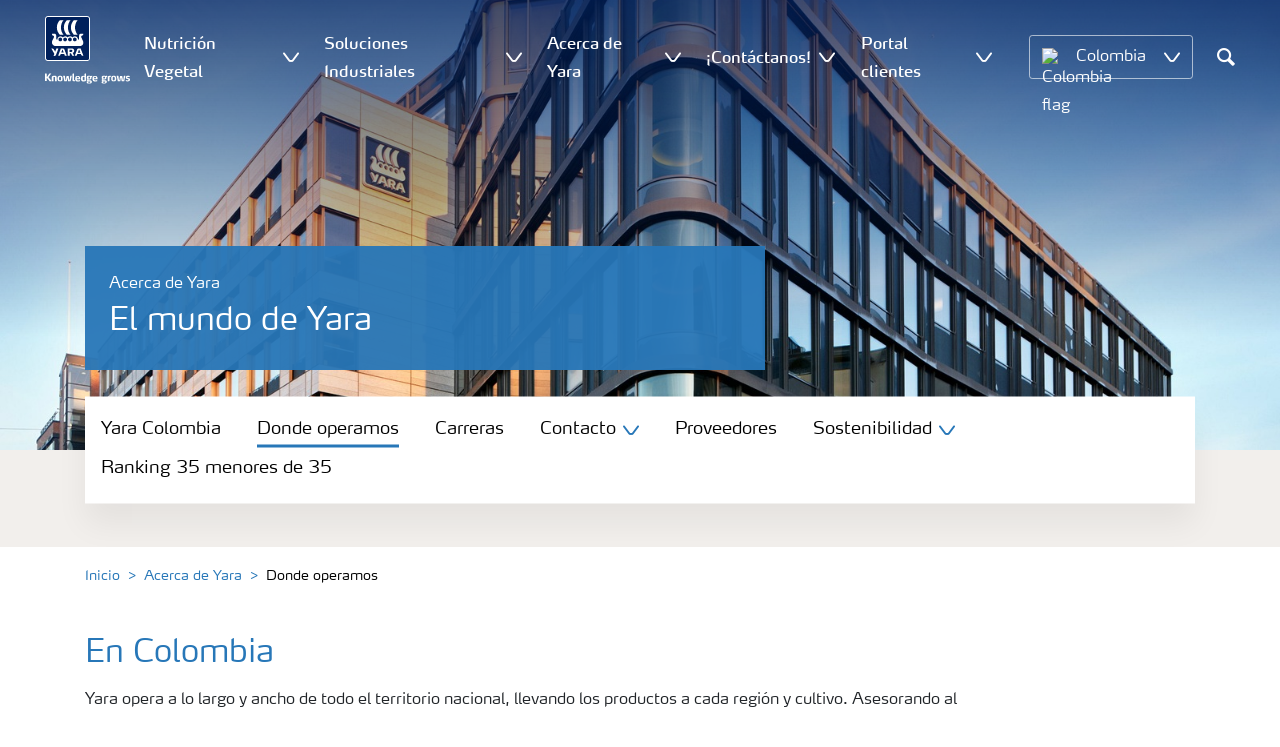

--- FILE ---
content_type: text/html; charset=utf-8
request_url: https://www.yara.com.co/acerca-de-yara/donde-operamos/
body_size: 43981
content:


<!doctype html>
<html class="no-js" lang="es-CO" itemscope itemtype="http://schema.org/Article">
<!--<![endif]-->
<head prefix="og: http://ogp.me/ns# fb: http://ogp.me/ns/fb# article: http://ogp.me/ns/article#">
    <base href="/">
    <!--SEO, metatags and tagmanager/webmastertools,  Social Share meta tags-->
    


    <title>El mundo de Yara | Yara Colombia</title>
    <meta charset="utf-8">
    <meta http-equiv="X-UA-Compatible" content="IE=edge" />
    <meta name="viewport" content="width=device-width, initial-scale=1">
    <meta name="format-detection" content="telephone=no">
        <meta name="robots" content="index, follow">
            <meta name="google-site-verification" content="R2k_1Sh3e26t4BFispuYucvHRv4sQssOkTEymxA066E" />
    <meta property="og:image" content="https://yaraurl.com/qs9v" />
    <meta itemprop="image" content="https://yaraurl.com/qs9v">
    <meta name="twitter:image:src" content="https://yaraurl.com/qs9v">
    <meta property="og:title" content="El mundo de Yara | Yara Colombia" />     <meta itemprop="name" content="El mundo de Yara | Yara Colombia">     <meta name="twitter:title" content="El mundo de Yara | Yara Colombia">     <meta property="og:description" content="" />
    <meta itemprop="description" content="">
    <meta name="twitter:description" content="">
    <meta property="og:url" content="https://www.yara.com.co/acerca-de-yara/donde-operamos/" />
    <meta property="og:site_name" content="Yara Colombia" />
    <meta name="twitter:card" content="summary">
    <meta property="og:type" content="article" />
    <meta property="article:published_time" content="2018-06-08T14:32:19&#x2B;00:00" />
    <meta property="article:modified_time" content="2018-06-08T14:32:19&#x2B;00:00" />
    <meta name="theme-color" content="#ffffff">
        <link rel="shortcut icon" href="/Frontend/assets/images/favicon.ico" type="image/x-icon" />
    <link rel="apple-touch-icon" href="/Frontend/assets/images/apple-touch-icon.png" />
    <link rel="apple-touch-icon" sizes="57x57" href="/Frontend/assets/images/apple-touch-icon-57x57.png" />
    <link rel="apple-touch-icon" sizes="72x72" href="/Frontend/assets/images/apple-touch-icon-72x72.png" />
    <link rel="apple-touch-icon" sizes="76x76" href="/Frontend/assets/images/apple-touch-icon-76x76.png" />
    <link rel="apple-touch-icon" sizes="114x114" href="/Frontend/assets/images/apple-touch-icon-114x114.png" />
    <link rel="apple-touch-icon" sizes="120x120" href="/Frontend/assets/images/apple-touch-icon-120x120.png" />
    <link rel="apple-touch-icon" sizes="144x144" href="/Frontend/assets/images/apple-touch-icon-144x144.png" />
    <link rel="apple-touch-icon" sizes="152x152" href="/Frontend/assets/images/apple-touch-icon-152x152.png" />
    <link rel="apple-touch-icon" sizes="180x180" href="/Frontend/assets/images/apple-touch-icon-180x180.png" />
    <link rel="canonical" href="https://www.yara.com.co/acerca-de-yara/donde-operamos/" />



        <meta name="CookieInformationPlaceholderFunctional" content="This media item is disabled because it requires consent for functional cookies. Click here to open cookie settings" />
        <meta name="CookieInformationPlaceholderAnalytical" content="This media item is disabled because it requires consent for analytical cookies. Click here to open cookie settings" />
        <meta name="CookieInformationPlaceholderMarketing" content="This media item is disabled because it requires consent for marketing cookies. Click here to open cookie settings" />

    
    <link href="/Frontend/dist/css/languages/base/styles/styles-6QRNDZFK.css" rel="stylesheet">
    
  
  
    <link rel="preload" href="/Frontend/assets/fonts/WebFontFont.woff2" as="font" type="font/woff2" crossorigin>
    <link rel="preload" href="/Frontend/assets/fonts/MaxWebW03Book.woff" as="font" type="font/woff" crossorigin>
    <link rel="preload" href="/Frontend/assets/fonts/icomoon.woff" as="font" type="font/woff" crossorigin>

    <!-- Optional JavaScript -->
    <!-- jQuery first, then Bootstrap JS (with Popper bundled in)-->
    <script id="jquery-script-loader" src="https://ajax.aspnetcdn.com/ajax/jQuery/jquery-3.5.1.min.js" integrity="sha256-9/aliU8dGd2tb6OSsuzixeV4y/faTqgFtohetphbbj0=" crossorigin="anonymous" defer></script>
    <script src="/Frontend/dist/js/main/index-EUARMNUI.js" defer></script>
<script src="https://www.googleoptimize.com/optimize.js?id=OPT-WV3NF6C"></script>

<script>(function(w,d,s,l,i){w[l]=w[l]||[];w[l].push({'gtm.start':
new Date().getTime(),event:'gtm.js'});var
f=d.getElementsByTagName(s)[0],
j=d.createElement(s),dl=l!='dataLayer'?'&l='+l:'';j.async=true;j.src=
'https://www.googletagmanager.com/gtm.js?id='+i+dl;f.parentNode.insertBefore(j,f);
})(window,document,'script','dataLayer','GTM-TW5GD8Q');</script>




    <script>
        function googleMapsCallback() {}
    </script>

    <!-- Google Consent Mode -->
<script>
    window.dataLayer = window.dataLayer || [];
    function gtag() { dataLayer.push(arguments); }
        gtag('consent', 'default', {
            'ad_storage': 'denied',
            'ad_user_data': 'denied',
            'ad_personalization': 'denied',
            'analytics_storage': 'denied',
            'wait_for_update': 500
        });
        gtag('set', 'ads_data_redaction', true);
</script>
<!-- /End Google Consent Mode -->
<script id="CookieConsent" src="https://policy.app.cookieinformation.com/uc.js" data-culture="ES" type="text/javascript" data-gcm-version="2.0"></script>
<script>
!function(T,l,y){var S=T.location,k="script",D="instrumentationKey",C="ingestionendpoint",I="disableExceptionTracking",E="ai.device.",b="toLowerCase",w="crossOrigin",N="POST",e="appInsightsSDK",t=y.name||"appInsights";(y.name||T[e])&&(T[e]=t);var n=T[t]||function(d){var g=!1,f=!1,m={initialize:!0,queue:[],sv:"5",version:2,config:d};function v(e,t){var n={},a="Browser";return n[E+"id"]=a[b](),n[E+"type"]=a,n["ai.operation.name"]=S&&S.pathname||"_unknown_",n["ai.internal.sdkVersion"]="javascript:snippet_"+(m.sv||m.version),{time:function(){var e=new Date;function t(e){var t=""+e;return 1===t.length&&(t="0"+t),t}return e.getUTCFullYear()+"-"+t(1+e.getUTCMonth())+"-"+t(e.getUTCDate())+"T"+t(e.getUTCHours())+":"+t(e.getUTCMinutes())+":"+t(e.getUTCSeconds())+"."+((e.getUTCMilliseconds()/1e3).toFixed(3)+"").slice(2,5)+"Z"}(),iKey:e,name:"Microsoft.ApplicationInsights."+e.replace(/-/g,"")+"."+t,sampleRate:100,tags:n,data:{baseData:{ver:2}}}}var h=d.url||y.src;if(h){function a(e){var t,n,a,i,r,o,s,c,u,p,l;g=!0,m.queue=[],f||(f=!0,t=h,s=function(){var e={},t=d.connectionString;if(t)for(var n=t.split(";"),a=0;a<n.length;a++){var i=n[a].split("=");2===i.length&&(e[i[0][b]()]=i[1])}if(!e[C]){var r=e.endpointsuffix,o=r?e.location:null;e[C]="https://"+(o?o+".":"")+"dc."+(r||"services.visualstudio.com")}return e}(),c=s[D]||d[D]||"",u=s[C],p=u?u+"/v2/track":d.endpointUrl,(l=[]).push((n="SDK LOAD Failure: Failed to load Application Insights SDK script (See stack for details)",a=t,i=p,(o=(r=v(c,"Exception")).data).baseType="ExceptionData",o.baseData.exceptions=[{typeName:"SDKLoadFailed",message:n.replace(/\./g,"-"),hasFullStack:!1,stack:n+"\nSnippet failed to load ["+a+"] -- Telemetry is disabled\nHelp Link: https://go.microsoft.com/fwlink/?linkid=2128109\nHost: "+(S&&S.pathname||"_unknown_")+"\nEndpoint: "+i,parsedStack:[]}],r)),l.push(function(e,t,n,a){var i=v(c,"Message"),r=i.data;r.baseType="MessageData";var o=r.baseData;return o.message='AI (Internal): 99 message:"'+("SDK LOAD Failure: Failed to load Application Insights SDK script (See stack for details) ("+n+")").replace(/\"/g,"")+'"',o.properties={endpoint:a},i}(0,0,t,p)),function(e,t){if(JSON){var n=T.fetch;if(n&&!y.useXhr)n(t,{method:N,body:JSON.stringify(e),mode:"cors"});else if(XMLHttpRequest){var a=new XMLHttpRequest;a.open(N,t),a.setRequestHeader("Content-type","application/json"),a.send(JSON.stringify(e))}}}(l,p))}function i(e,t){f||setTimeout(function(){!t&&m.core||a()},500)}var e=function(){var n=l.createElement(k);n.src=h;var e=y[w];return!e&&""!==e||"undefined"==n[w]||(n[w]=e),n.onload=i,n.onerror=a,n.onreadystatechange=function(e,t){"loaded"!==n.readyState&&"complete"!==n.readyState||i(0,t)},n}();y.ld<0?l.getElementsByTagName("head")[0].appendChild(e):setTimeout(function(){l.getElementsByTagName(k)[0].parentNode.appendChild(e)},y.ld||0)}try{m.cookie=l.cookie}catch(p){}function t(e){for(;e.length;)!function(t){m[t]=function(){var e=arguments;g||m.queue.push(function(){m[t].apply(m,e)})}}(e.pop())}var n="track",r="TrackPage",o="TrackEvent";t([n+"Event",n+"PageView",n+"Exception",n+"Trace",n+"DependencyData",n+"Metric",n+"PageViewPerformance","start"+r,"stop"+r,"start"+o,"stop"+o,"addTelemetryInitializer","setAuthenticatedUserContext","clearAuthenticatedUserContext","flush"]),m.SeverityLevel={Verbose:0,Information:1,Warning:2,Error:3,Critical:4};var s=(d.extensionConfig||{}).ApplicationInsightsAnalytics||{};if(!0!==d[I]&&!0!==s[I]){var c="onerror";t(["_"+c]);var u=T[c];T[c]=function(e,t,n,a,i){var r=u&&u(e,t,n,a,i);return!0!==r&&m["_"+c]({message:e,url:t,lineNumber:n,columnNumber:a,error:i}),r},d.autoExceptionInstrumented=!0}return m}(y.cfg);function a(){y.onInit&&y.onInit(n)}(T[t]=n).queue&&0===n.queue.length?(n.queue.push(a),n.trackPageView({})):a()}(window,document,{src: "https://js.monitor.azure.com/scripts/b/ai.2.gbl.min.js", crossOrigin: "anonymous", cfg: { instrumentationKey:'e4e13710-1075-41ab-8dfb-8e51b8cd8aa5', disableCookiesUsage: false }});
</script>
    
</head>
<body class="GeneralBlockPageModel accelerate gdpr-banner-displayed">

<!-- <script type="text/javascript">
var utag_data = {
}
</script>
<script type="text/javascript">
(function(a,b,c,d)
{ a='//tags.tiqcdn.com/utag/yara/local-company-sites/prod/utag.js'; b=document;c='script';d=b.createElement(c);d.src=a;d.type='text/java'+c;d.async=true; a=b.getElementsByTagName(c)[0];a.parentNode.insertBefore(d,a); }
)();
</script>-->

<noscript><iframe
src="https://www.googletagmanager.com/ns.html?id=GTM-TW5GD8Q"
height="0" width="0"
style="display:none;visibility:hidden"></iframe></noscript>


<style>
    .o-common-block .common-text {
      grid-area: content;
    }
    .o-common-block .common-body {
          grid-area: unset;
      }
.basiccontentblockmodel .o-common-block {
	grid-template-rows: min-content;
	align-content: start;
}
</style>





<div class="  ">
        <div class="content-wrap">
                <div class="header-outer-container banner-image-small" data-header data-white-menu role="banner">
                    <div class="skiptomaincontent">
                        <a href="#maincontent" id="skiptomaincontent">Skip to main content</a>
                    </div>
                    





<header class="header header--mobile white-menu-mobile" data-mobilemenu>
    <div class="mm-mobile__header" data-mobile-header>
        <div class="svg-logo logo-xs" data-cy="logo-mobile">
            <a href="/">
<?xml version="1.0" encoding="utf-8" ?>
<svg version="1.1" role="img" aria-label="Yara" id="Layer_1" xmlns="http://www.w3.org/2000/svg" xmlns:xlink="http://www.w3.org/1999/xlink" x="0" y="0" viewBox="0 0 70.9 70.9" style="enable-background:new 0 0 70.9 70.9" xml:space="preserve"><style>.st0{clip-path:url(#SVGID_2_);fill:#fff}</style><defs><path id="SVGID_1_" d="M0 0h70.9v70.9H0z"/></defs><clipPath id="SVGID_2_"><use xlink:href="#SVGID_1_" style="overflow:visible"/></clipPath><path class="st0" d="M69.2 66c0 1.7-1.4 3.2-3.2 3.2H4.8c-1.7 0-3.2-1.4-3.2-3.2V4.8c0-1.7 1.4-3.2 3.2-3.2H66c1.7 0 3.2 1.4 3.2 3.2V66zM66 0H4.8C2.2 0 0 2.2 0 4.8V66c0 2.7 2.2 4.8 4.8 4.8H66c2.7 0 4.8-2.2 4.8-4.8V4.8C70.9 2.2 68.7 0 66 0"/><path d="M69.2 66c0 1.7-1.4 3.2-3.2 3.2H4.8c-1.7 0-3.2-1.4-3.2-3.2V4.8c0-1.7 1.4-3.2 3.2-3.2H66c1.7 0 3.2 1.4 3.2 3.2V66z" style="clip-path:url(#SVGID_2_);fill:#003e7e"/><path class="st0" d="M41.3 56.5h-2.7v-3.4h2.7c1.1 0 1.7.5 1.7 1.7.1 1.1-.5 1.7-1.7 1.7m2.3 1.7c1.5-.6 2.3-1.7 2.3-3.4v-.3c-.1-2.3-1.9-3.4-4.1-3.4h-5.9v11.7h2.8v-4.2h2l2.1 4.2h3.1l-2.3-4.6M21.2 51H18l-1.9 5.1-2.2-3.8c-.4-.7-1.4-1.3-2.3-1.3H10l4.8 8.4-1.2 3.3h1.6c.8 0 1.7-.6 2-1.4l4-10.3zM30.2 59.6l1.2 3.1h3l-3.9-10.3c-.3-.8-1.2-1.4-2-1.4h-3.4l-4.4 11.7h1.5c.8 0 1.7-.6 2-1.4l.6-1.7h5.4m-.7-2h-4l1.7-4.4c.2-.5.5-.5.6 0l1.7 4.4M51 59.6h5.4l.6 1.7c.3.8 1.2 1.4 2 1.4h1.5L56.1 51h-3.4c-.8 0-1.7.6-2 1.4l-3.9 10.3h3l1.2-3.1m2.4-6.4c.2-.5.5-.5.6 0l1.7 4.4h-4l1.7-4.4"/><path d="M39.3 33.9c-1.7 0-3 1.3-3 3s1.3 3 3 3 3-1.3 3-3-1.4-3-3-3m-7.6 0c-1.7 0-3 1.3-3 3s1.3 3 3 3 3-1.3 3-3-1.4-3-3-3m15.2 0c-1.7 0-3 1.3-3 3s1.3 3 3 3 3-1.3 3-3-1.3-3-3-3m-22.9 0c-1.7 0-3 1.3-3 3s1.3 3 3 3 3-1.3 3-3-1.3-3-3-3m35.4 4.6c-.8-1.6-2.2-4.3-2.4-5.2 0 0-.8-2.1 1.4-2.4.9-.1 1.6-.8 1.6-1.7v-1c0-.1-.1-.3-.3-.3h-3.6c-.1 0-2.6.3-2.6 3.3-.1 5.2 0 5.9-1.4 6.1-.1 0-.2-.1-.2-.2v-.2c0-2.8-2.2-5-5-5-1.4 0-2.7.6-3.6 1.5 0 .1-.1.1-.2.1s-.2-.1-.2-.1c-.9-.9-2.2-1.5-3.6-1.5s-2.7.6-3.6 1.5c0 .1-.1.1-.2.1s-.2-.1-.2-.1c-.9-.9-2.2-1.5-3.6-1.5s-2.7.6-3.6 1.5c0 .1-.1.1-.2.1s-.2-.1-.2-.1c-.9-.9-2.2-1.5-3.6-1.5-2.8 0-5 2.2-5 5v.2c0 .1-.1.2-.3.2-1.4-.2-1.3-.9-1.4-6.1 0-3-2.5-3.3-2.6-3.3h-3.6c-.1 0-.3.1-.3.3v1c0 .9.7 1.6 1.6 1.7 2.2.3 1.4 2.4 1.4 2.4-.3.9-1.6 3.6-2.4 5.2-.5 1-1.5 3.6.1 6.1.9 1.4 2 2.8 5.9 2.7h36c3.9.1 5-1.3 5.9-2.7 1.5-2.5.5-5 0-6.1m-25.1-9.1c.1.1.5.1.8.1h5.1c-2.6-2.3-4.2-8-4.2-11.4 0-3.5 1.6-9.2 4.2-11.4h-5.1c-.3 0-.7 0-.8.1 0 0-4.6 4.5-4.6 11.3.1 6.9 4.6 11.3 4.6 11.3m11.1 0c.1.1.5.1.8.1h5.1c-2.6-2.3-4.2-8-4.2-11.4 0-3.5 1.6-9.2 4.2-11.4h-5.1c-.3 0-.7 0-.8.1 0 0-4.6 4.4-4.6 11.3s4.6 11.3 4.6 11.3M18.7 18.1c0-6.9 4.6-11.3 4.6-11.3.1-.1.5-.1.8-.1h5.1C26.6 9 25 14.7 25 18.1c0 3.5 1.6 9.1 4.2 11.4h-5.1c-.3 0-.7 0-.8-.1 0 0-4.6-4.4-4.6-11.3" style="clip-path:url(#SVGID_2_);fill-rule:evenodd;clip-rule:evenodd;fill:#fff"/></svg>            </a>
        </div>
        <div class="mm-mobile__controls">
            <div class="mm-mobile__controls-wrap">
                    <button type="button" data-country-trigger aria-label="Toggle country language navigation">
                            <img data-src="/Frontend/assets/images/flags/Colombia.svg" alt="Colombia flag" class="img-flag lazyload" />
                        <span class="visually-hidden">Toggle country language navigation</span>
                    </button>

                <a class="search" href="/buscar/"  aria-label="Search">
                    <span class="visually-hidden">Buscar</span>
                    <span class="icon icon-search"></span>
                </a>
                <button type="button" class="navbar-toggle slide-menu-control" data-menu-trigger aria-label="Toggle main menu navigation">
                    <span class="visually-hidden">Toggle main menu navigation</span>
                    <span class="icon icon-menu"></span>
                </button>
            </div>
        </div>
    </div>
    <div class="mm-mobile__search" data-mobile-search>
        <form action="/buscar/">
            <div class="form-group search-field section section--sm shadow-fixed-lg">
                <label for="searchFieldMobile" hidden>Search</label>
                <input id="searchFieldMobile" class="form-control control--white control--border-beige control--lg control--color-blue" data-search-input placeholder="Buscar" type="text" name="q">
            </div>
        </form>
    </div>
</header>


    <!-- For desktop -->
    <div class="jumbo-image jumbo-image--center desktop jumbo-image--small" data-banner-image data-cy="jumbo-image-desktop">
        <img fetchpriority="high" src="https://yaraurl.com/qs9v" alt="Where we operate" />
        <div class="gradient-overlay"></div>
    </div>
    <!-- For mobile -->
    <div class="jumbo-image mobile" data-banner-image data-cy="jumbo-image-mobile">
        <img src="https://yaraurl.com/qs9v"
             alt="Where we operate"
             fetchpriority="high" />
    </div>




    <nav class="white-menu white-menu-hover" data-sticky-header tabindex="0">
        <div class="white-menu__inner d-flex justify-content-around align-items-center m-auto" data-menu-wrapper>
            <a href="/" title="Yara Colombia" class="logo logo--with-tagline mt-3 mb-3" data-cy="logo" data-cy="logo-desktop">
                
<img src='/globalassets/yara-logo/yara-logo-shield-only-1.svg'  alt='Yara logo' class='logo-icon' data-cy='logo-icon'/>                
                <svg class="logo-tagline" xmlns="http://www.w3.org/2000/svg" viewBox="0 0 88 11" fill="#fff">
                    <path
                        d="M6.5 8.1c0 .1-.1.1-.1.1H4.7c-.1 0-.2-.1-.2-.1L2.1 5h-.4v3c0 .1-.1.1-.2.1H.1C0 8.1 0 8.1 0 8V.7S0 .6.1.6h1.4c.1 0 .2.1.2.1v3h.5L4.4.6c.1-.1.1-.1.2-.1h1.6c.1 0 .1.1.1.1 0 .1 0 .1-.1.1L3.6 4.2l2.9 3.6v.3zm5.3.2h-1.3c-.1 0-.2-.1-.2-.1V4.6c0-.6-.2-.7-.7-.7-.5 0-1 .1-1 .1v4.2c0 .1-.1.1-.2.1H7.2c-.1 0-.2-.1-.2-.1V3.7c0-.4.3-.5.9-.7.5-.1 1.3-.3 1.9-.3 1.3 0 2.1.3 2.1 1.6v3.8c.1.1 0 .2-.1.2zm3.6.1c-2.3 0-2.6-1.3-2.6-2.8 0-1.6.3-2.9 2.6-2.9S18 4 18 5.6c.1 1.5-.2 2.8-2.6 2.8zm0-4.6c-1 0-1 .6-1 1.8s.1 1.8 1 1.8c1 0 1-.6 1-1.8 0-1.3 0-1.8-1-1.8zm10.8 4.3c0 .1-.1.2-.2.2h-2.2c-.1 0-.2-.1-.2-.2L23 4.3l-.7 3.8c0 .1-.1.2-.2.2h-2.2c-.1 0-.2-.1-.2-.2l-1.1-5V3c0-.1.1-.2.2-.2H20c.1 0 .2.1.3.2l.7 4.2h.3l.7-4c0-.1.1-.2.2-.2H24c.1 0 .2.1.2.2l.7 4h.3l.6-4.2c0-.1.1-.2.2-.2h1.1c.1 0 .2.1.2.2v.1l-1.1 5zm4.5 0c0 .1-.1.1-.1.1-.1.1-.4.1-1 .1-1 0-1.6-.6-1.6-1.4v-6c0-.1.1-.2.2-.2l1.2-.2h.1c.1 0 .2.1.2.2v6.1c0 .4.2.5.4.5s.3 0 .4-.1h.1c.1 0 .1.1.1.1l.1.7-.1.1zM36.1 6c0 .1-.1.3-.3.3h-3.3c0 .4.1.7.4.9.3.1.6.2 1.1.2.7 0 1.2-.2 1.4-.3h.1c.1 0 .1.1.2.2l.1.6V8c0 .1-.1.1-.1.2-.4.1-1 .4-1.9.4-2 0-2.9-.7-2.9-2.8 0-2 .6-2.9 2.6-2.9 1 0 1.6.3 2 .7.4.5.5 1.2.5 2 .1 0 .1.2.1.4zm-1.5-.8c0-.3 0-.5-.1-.7-.1-.5-.4-.7-.9-.7-.7 0-.9.2-1 .7-.1.3-.1.5-.1.8l2.1-.1zm6.7 3c-.5.1-1.1.3-1.8.3-2 0-2.7-.7-2.7-2.8 0-1.8.4-2.9 2.2-2.9.7 0 1.3.2 1.4.2l-.1-.7V1c0-.1.1-.2.2-.3l1.2-.2h.1c.1 0 .2.1.2.2v6.7c-.1.2-.1.6-.7.8zm-.9-4.3s-.4-.1-.8-.1c-.8 0-1 .1-1 1.7 0 1.6.3 1.8 1.1 1.8.4 0 .8-.1.8-.1l-.1-3.3zm8.1-.3c0 .1 0 .1-.1.1-.2.2-.5.3-.8.3-.2 0-.2 0-.4-.1.2.1.4.4.4.9 0 1.3-1 1.7-2.2 1.7h-.6c-.4 0-.5.2-.5.4 0 .4.3.4.8.4h1c.9 0 1.9.2 1.9 1.5s-1.1 1.8-2.7 1.8c-1.8 0-2.7-.3-2.7-1.3s.8-1 1.1-1.1V8c-.5-.1-1-.1-1-.9 0-.7.5-.8 1.2-.9-.4-.1-1.2-.3-1.2-1.6 0-1.5.9-1.9 2.4-1.9.7 0 .9.1 1.3.2.3.1.4.1.6.1.1 0 .4 0 .5-.1.2-.1.4-.1.5-.2.1 0 .1-.1.1-.1.1 0 .1.1.1.1l.3.9c-.1 0 0 0 0 0zm-2.9 4.9h-.7c-.4 0-.8.1-.8.6s.4.7 1.2.7c.7 0 1.1-.1 1.1-.7.1-.6-.3-.6-.8-.6zm-.3-4.9c-.7 0-.9.4-.9 1 0 .7.2 1 .9 1s.9-.4.9-1-.3-1-.9-1zM53.8 6c0 .1-.1.3-.3.3h-3.3c0 .4.1.7.4.9.3.1.6.2 1.1.2.7 0 1.2-.2 1.4-.3h.1c.1 0 .1.1.2.2l.1.6V8c0 .1-.1.1-.1.2-.4.1-1 .4-1.9.4-2 0-2.9-.7-2.9-2.8 0-2 .6-2.9 2.6-2.9 1 0 1.6.3 2 .7.4.5.5 1.2.5 2 .1 0 .1.2.1.4zm-1.5-.8c0-.3 0-.5-.1-.7-.1-.5-.4-.7-.9-.7-.7 0-.9.2-1 .7-.1.3-.1.5-.1.8l2.1-.1zm11.4-1.6c0 .1 0 .1-.1.1-.2.2-.4.3-.7.3-.2 0-.2 0-.4-.1.2.1.4.4.4.9 0 1.3-1 1.7-2.2 1.7h-.6c-.4 0-.5.2-.5.4 0 .4.3.4.8.4h1c.9 0 1.9.2 1.9 1.4 0 1.3-1.1 1.8-2.7 1.8-1.8 0-2.7-.3-2.7-1.3s.8-1 1.1-1.1V8c-.5-.1-1-.1-1-.9 0-.7.5-.8 1.2-.9-.4-.1-1.2-.3-1.2-1.6 0-1.5.9-1.9 2.4-1.9.7 0 .9.1 1.3.2.3.1.4.1.5.1s.4 0 .5-.1c.2-.1.4-.1.5-.2.1 0 .1-.1.1-.1.1 0 .1.1.1.1l.3.9zm-2.8 4.9h-.7c-.4 0-.8.1-.8.6s.4.7 1.2.7c.7 0 1.1-.1 1.1-.7.1-.6-.3-.6-.8-.6zm-.4-4.9c-.7 0-.9.4-.9 1 0 .7.2 1 .9 1s.9-.4.9-1-.1-1-.9-1zm6.7.3c-.6 0-1.2.1-1.3.1v4.1c0 .1-.1.1-.2.1h-1.3c-.1 0-.2-.1-.2-.1V3.6c0-.3.1-.4.5-.5.4-.1.8-.2 1.3-.3.3-.1.7-.1 1-.1h.1c.1 0 .1 0 .2.1.1 0 .1.1.1.2v.7c0 .1 0 .2-.2.2zm3.1 4.5c-2.3 0-2.6-1.3-2.6-2.8 0-1.6.3-2.9 2.6-2.9s2.6 1.3 2.6 2.9c.1 1.5-.2 2.8-2.6 2.8zm0-4.6c-1 0-1 .6-1 1.8s.1 1.8 1 1.8c1 0 1-.6 1-1.8s0-1.8-1-1.8zm10.8 4.3c0 .1-.1.2-.2.2h-2.2c-.1 0-.2-.1-.2-.2l-.7-3.8-.7 3.8c0 .1-.1.2-.2.2h-2.2c-.1 0-.2-.1-.2-.2l-1.1-5V3c0-.1.1-.2.2-.2h1.2c.1 0 .2.1.3.2l.7 4.2h.3l.7-4c0-.1.1-.2.2-.2h1.9c.1 0 .2.1.2.2l.7 4h.3l.6-4.2c0-.1.1-.2.2-.2H82c.1 0 .2.1.2.2v.1l-1.1 5zm3.6.3c-.9 0-1.7-.2-1.9-.3-.1 0-.1-.1-.1-.1v-.1l.1-.7c0-.1.1-.1.1-.1h.1c.1.1.9.3 1.5.3.5 0 .9-.1.9-.6s-.3-.5-.9-.7c-.7-.1-1.8-.3-1.8-1.7 0-1.5 1.3-1.7 2.2-1.7.8 0 1.5.2 1.7.3.1 0 .1.1.1.1v.1l-.1.7c0 .1-.1.1-.1.1h-.1c-.1 0-.7-.1-1.3-.1-.4 0-.9.1-.9.5 0 .5.5.6 1 .7 1 0 1.8.3 1.8 1.6s-1 1.7-2.3 1.7z"/>
                </svg>
            </a>

                <ul class="submenu-container d-flex" role="menubar" data-menu-dropdown>
                        <li class="submenu-wrap d-flex with-dropdown" role="none" data-with-columns>
                                <a href="/nutricion-vegetal/"
                                   class="submenu__title d-flex align-items-center" role="menuitem"
                                   aria-expanded="false">
                                    Nutrición Vegetal
                                </a>

                                <button class="icon icon-carret-down ms-2" aria-expanded="false" aria-haspopup="true" aria-label="Show Nutrición Vegetal submenu"></button>
                                <ul class="submenu" role="menu">
<div class="submenu__col d-flex flex-column justify-content-center align-items-start" data-dropdown-col>
        <li class="submenu__category" role="none">
                <a href="/nutricion-vegetal/productos/" class="submenu__subtitle"
            role="menuitem">Portafolio Yara</a>

                <ul class="submenu__links" role="menu">
                        <li role="none">
                            <a href="/nutricion-vegetal/productos/yaramila/" class="submenu__link"
                    role="menuitem">YaraMila - Complejos NPK</a>
                        </li>
                        <li role="none">
                            <a href="/nutricion-vegetal/productos/otros-productos/" class="submenu__link"
                    role="menuitem">Compuestos Granulares NPK</a>
                        </li>
                        <li role="none">
                            <a href="/nutricion-vegetal/productos/yarabela/" class="submenu__link"
                    role="menuitem">YaraBela - Nitrogenados</a>
                        </li>
                        <li role="none">
                            <a href="/nutricion-vegetal/productos/yaravera/" class="submenu__link"
                    role="menuitem">YaraVera - Nitrogenados</a>
                        </li>
                        <li role="none">
                            <a href="/nutricion-vegetal/productos/yaraliva/" class="submenu__link"
                    role="menuitem">YaraLiva - Nitrato de Calcio</a>
                        </li>
                        <li role="none">
                            <a href="/nutricion-vegetal/productos/yararega/" class="submenu__link"
                    role="menuitem">YaraRega - Fertirrigación</a>
                        </li>
                        <li role="none">
                            <a href="/nutricion-vegetal/productos/yaratera/" class="submenu__link"
                    role="menuitem">YaraTera - Hidrosolubles Fertirriego</a>
                        </li>
                        <li role="none">
                            <a href="/nutricion-vegetal/productos/yaravita/" class="submenu__link"
                    role="menuitem">YaraVita - Nutrición Foliar</a>
                        </li>
                        <li role="none">
                            <a href="/nutricion-vegetal/productos/yaraamplix/" class="submenu__link"
                    role="menuitem">YaraAmplix - Bioestimulantes</a>
                        </li>
                        <li role="none">
                            <a href="/nutricion-vegetal/productos/mezclas-nordicas/" class="submenu__link"
                    role="menuitem">Mezclas Nórdicas</a>
                        </li>
                </ul>
        </li>
</div><div class="submenu__col d-flex flex-column justify-content-center align-items-start" data-dropdown-col>
        <li class="submenu__category" role="none">
                <a href="/nutricion-vegetal/cultivos/" class="submenu__subtitle"
            role="menuitem">Soluciones por cultivo</a>

                <ul class="submenu__links" role="menu">
                        <li role="none">
                            <a href="/nutricion-vegetal/nuestrocafe/" class="submenu__link"
                    role="menuitem">Café</a>
                        </li>
                        <li role="none">
                            <a href="/nutricion-vegetal/palma-de-aceite/" class="submenu__link"
                    role="menuitem">Palma de Aceite</a>
                        </li>
                        <li role="none">
                            <a href="/nutricion-vegetal/aguacate/" class="submenu__link"
                    role="menuitem">Aguacate</a>
                        </li>
                        <li role="none">
                            <a href="/nutricion-vegetal/Pasturas/" class="submenu__link"
                    role="menuitem">Pastos</a>
                        </li>
                        <li role="none">
                            <a href="/nutricion-vegetal/maiz/" class="submenu__link"
                    role="menuitem">Maíz</a>
                        </li>
                        <li role="none">
                            <a href="/nutricion-vegetal/ricapapa-by-yara/" class="submenu__link"
                    role="menuitem">Papa</a>
                        </li>
                        <li role="none">
                            <a href="/nutricion-vegetal/banano/" class="submenu__link"
                    role="menuitem">Banano</a>
                        </li>
                        <li role="none">
                            <a href="/nutricion-vegetal/arroz2/" class="submenu__link"
                    role="menuitem">Arroz</a>
                        </li>
                        <li role="none">
                            <a href="/nutricion-vegetal/cultivos/" class="submenu__link"
                    role="menuitem">Todos los cultivos</a>
                        </li>
                </ul>
        </li>
</div><div class="submenu__col d-flex flex-column justify-content-center align-items-start" data-dropdown-col>
        <li class="submenu__category" role="none">
                <div class="submenu__subtitle">Servicios Agronómicos</div>

                <ul class="submenu__links" role="menu">
                        <li role="none">
                            <a href="/nutricion-vegetal/portafolio-digital/" class="submenu__link"
                    role="menuitem">Portafolio de Agricultura Digital</a>
                        </li>
                        <li role="none">
                            <a href="/nutricion-vegetal/fertirriego-para-cultivos-en-campo-abierto/" class="submenu__link"
                    role="menuitem">Centro Digital de Fertirriego</a>
                        </li>
                        <li role="none">
                            <a href="/nutricion-vegetal/almacenaje-y-manejo-de-fertilizantes/" class="submenu__link"
                    role="menuitem">Almacenaje y manejo de fertilizantes</a>
                        </li>
                </ul>
        </li>
</div><div class="submenu__col d-flex flex-column justify-content-center align-items-start" data-dropdown-col>
        <li class="submenu__category" role="none">
                <div class="submenu__subtitle">Entérate</div>

                <ul class="submenu__links" role="menu">
                        <li role="none">
                            <a href="/noticias-y-eventos/" class="submenu__link"
                    role="menuitem">Noticias Colombia</a>
                        </li>
                        <li role="none">
                            <a href="/nutricion-vegetal/eventos-online/" class="submenu__link"
                    role="menuitem">Eventos y Actividades</a>
                        </li>
                        <li role="none">
                            <a href="/nutricion-vegetal/yaravances2/" class="submenu__link"
                    role="menuitem">YaraAvances</a>
                        </li>
                        <li role="none">
                            <a href="/nutricion-vegetal/faia/" class="submenu__link"
                    role="menuitem">Programa FAIA</a>
                        </li>
                        <li role="none">
                            <a href="/acerca-de-yara/descarbonizacion-de-la-industria-agricola-una-oportunidad-de-diferenciacion-y-prosperidad-para-colombia/" class="submenu__link"
                    role="menuitem">Encuentro de sostenibilidad y colaboración</a>
                        </li>
                        <li role="none">
                            <a href="/nutricion-vegetal/nuestrocafe/conocimiento-nuestrocafe/los-maestros-del-campo/" class="submenu__link"
                    role="menuitem">Los Maestros del Campo</a>
                        </li>
                        <li role="none">
                            <a href="/nutricion-vegetal/banco-bbva--yara/" class="submenu__link"
                    role="menuitem">Alianza Yara - BBVA</a>
                        </li>
                        <li role="none">
                            <a href="/fichas-de-seguridad/fichas-para-fertilizantes/" class="submenu__link"
                    role="menuitem">Fichas de seguridad</a>
                        </li>
                </ul>
        </li>
</div>                                </ul>
                        </li>
                        <li class="submenu-wrap d-flex with-dropdown" role="none" data-with-columns>
                                <a href="/productos-quimicos-nitrogenados-y-soluciones-medioambientales/"
                                   class="submenu__title d-flex align-items-center" role="menuitem"
                                   aria-expanded="false">
                                    Soluciones Industriales
                                </a>

                                <button class="icon icon-carret-down ms-2" aria-expanded="false" aria-haspopup="true" aria-label="Show Soluciones Industriales submenu"></button>
                                <ul class="submenu" role="menu">
<div class="submenu__col d-flex flex-column justify-content-center align-items-start" data-dropdown-col>
        <li class="submenu__category" role="none">
                <div class="submenu__subtitle">Soluciones Industriales</div>

        </li>
        <li class="submenu__category" role="none">
                <a href="/productos-quimicos-nitrogenados-y-soluciones-medioambientales/aditivo-acelerador-para-hormigon/" class="submenu__subtitle"
            role="menuitem">Aditivo acelerante de fraguado para concreto &#x2013; NitCal®</a>

        </li>
        <li class="submenu__category" role="none">
                <a href="/productos-quimicos-nitrogenados-y-soluciones-medioambientales/coagulante-del-latex/" class="submenu__subtitle"
            role="menuitem">Coagulante del Látex</a>

        </li>
        <li class="submenu__category" role="none">
                <a href="/productos-quimicos-nitrogenados-y-soluciones-medioambientales/mal-olor-y-prevencion-de-formacion-de-hs/" class="submenu__subtitle"
            role="menuitem">Mal olor y prevención de formación de H&#x2082;S</a>

        </li>
        <li class="submenu__category" role="none">
                <div class="submenu__subtitle">Nitratos de Amonio grado electrónico</div>

        </li>
        <li class="submenu__category" role="none">
                <a href="/productos-quimicos-nitrogenados-y-soluciones-medioambientales/nutricion-animal/" class="submenu__subtitle"
            role="menuitem">Nutrición animal</a>

        </li>
        <li class="submenu__category" role="none">
                <a href="/productos-quimicos-nitrogenados-y-soluciones-medioambientales/quimicos-nitrogenados/" class="submenu__subtitle"
            role="menuitem">Químicos Nitrogenados</a>

        </li>
        <li class="submenu__category" role="none">
                <a href="/productos-quimicos-nitrogenados-y-soluciones-medioambientales/reduccion-nox-para-plantas-industriales/" class="submenu__subtitle"
            role="menuitem">Reducción NOx para plantas industriales</a>

        </li>
        <li class="submenu__category" role="none">
                <a href="/productos-quimicos-nitrogenados-y-soluciones-medioambientales/tratamiento-de-aguas-residuales/" class="submenu__subtitle"
            role="menuitem">Tratamiento de aguas residuales</a>

        </li>
        <li class="submenu__category" role="none">
                <a href="/productos-quimicos-nitrogenados-y-soluciones-medioambientales/fluidos-utilizados-en-la-exploracion-petrolifera/" class="submenu__subtitle"
            role="menuitem">Fluidos utilizados en la exploración petrolífera</a>

        </li>
        <li class="submenu__category" role="none">
                <div class="submenu__subtitle">Sistemas de inertización de emergencia</div>

        </li>
        <li class="submenu__category" role="none">
                <a href="/productos-quimicos-nitrogenados-y-soluciones-medioambientales/contacta-con-el-equipo-de-industria/" class="submenu__subtitle"
            role="menuitem">CONTACTO - Equipo Industria</a>

        </li>
</div>                                </ul>
                        </li>
                        <li class="submenu-wrap d-flex with-dropdown" role="none" data-with-columns>
                                <a href="/acerca-de-yara/"
                                   class="submenu__title d-flex align-items-center" role="menuitem"
                                   aria-expanded="false">
                                    Acerca de Yara
                                </a>

                                <button class="icon icon-carret-down ms-2" aria-expanded="false" aria-haspopup="true" aria-label="Show Acerca de Yara submenu"></button>
                                <ul class="submenu" role="menu">
<div class="submenu__col d-flex flex-column justify-content-center align-items-start" data-dropdown-col>
        <li class="submenu__category" role="none">
                <a href="/acerca-de-yara/sostenibilidad/" class="submenu__subtitle"
            role="menuitem">Sostenibilidad</a>

                <ul class="submenu__links" role="menu">
                        <li role="none">
                            <a href="/acerca-de-yara/sostenibilidad/prosperidad/" class="submenu__link"
                    role="menuitem">Prosperidad</a>
                        </li>
                        <li role="none">
                            <a href="/acerca-de-yara/sostenibilidad/planeta/" class="submenu__link"
                    role="menuitem">Planeta</a>
                        </li>
                        <li role="none">
                            <a href="/acerca-de-yara/sostenibilidad/personas/" class="submenu__link"
                    role="menuitem">Personas</a>
                        </li>
                </ul>
        </li>
</div><div class="submenu__col d-flex flex-column justify-content-center align-items-start" data-dropdown-col>
        <li class="submenu__category" role="none">
                <a href="/acerca-de-yara/about-colombia/" class="submenu__subtitle"
            role="menuitem">Yara en Colombia</a>

                <ul class="submenu__links" role="menu">
                        <li role="none">
                            <a href="/acerca-de-yara/donde-operamos/" class="submenu__link"
                    role="menuitem">Donde Operamos</a>
                        </li>
                        <li role="none">
                            <a href="/acerca-de-yara/carreras/" class="submenu__link"
                    role="menuitem">Carreras</a>
                        </li>
                        <li role="none">
                            <a href="/noticias-y-eventos/" class="submenu__link"
                    role="menuitem">Noticias y eventos</a>
                        </li>
                </ul>
        </li>
</div><div class="submenu__col d-flex flex-column justify-content-center align-items-start" data-dropdown-col>
        <li class="submenu__category" role="none">
                <a href="/acerca-de-yara/carreras/" class="submenu__subtitle"
            role="menuitem">Vacantes </a>

                <ul class="submenu__links" role="menu">
                        <li role="none">
                            <a href="https://jobs.yara.com/search/?createNewAlert=false&amp;q=&amp;locationsearch=colombia&amp;optionsFacetsDD_location=&amp;optionsFacetsDD_customfield2=&amp;optionsFacetsDD_customfield1=&amp;optionsFacetsDD_country=" class="submenu__link"
                    role="menuitem">Vacantes en Colombia</a>
                        </li>
                </ul>
        </li>
</div><div class="submenu__col d-flex flex-column justify-content-center align-items-start" data-dropdown-col>
        <li class="submenu__category" role="none">
                <a href="/acerca-de-yara/nuestra-ambicion/" class="submenu__subtitle"
            role="menuitem">Nuestra ambición</a>

                <ul class="submenu__links" role="menu">
                        <li role="none">
                            <a href="/acerca-de-yara/ranking-35-menores-de-35/" class="submenu__link"
                    role="menuitem">Ranking 35 menores de 35</a>
                        </li>
                </ul>
        </li>
</div>                                </ul>
                        </li>
                        <li class="submenu-wrap d-flex with-dropdown" role="none" data-with-columns>
                                <a href="/acerca-de-yara/contacto-colombia/"
                                   class="submenu__title d-flex align-items-center" role="menuitem"
                                   aria-expanded="false">
                                    ¡Contáctanos!
                                </a>

                                <button class="icon icon-carret-down ms-2" aria-expanded="false" aria-haspopup="true" aria-label="Show ¡Contáctanos! submenu"></button>
                                <ul class="submenu" role="menu">
<div class="submenu__col d-flex flex-column justify-content-center align-items-start" data-dropdown-col>
        <li class="submenu__category" role="none">
                <a href="/acerca-de-yara/contacto-colombia/" class="submenu__subtitle"
            role="menuitem">Formulario de contacto</a>

        </li>
</div><div class="submenu__col d-flex flex-column justify-content-center align-items-start" data-dropdown-col>
        <li class="submenu__category" role="none">
                <a href="/acerca-de-yara/contacto-colombia/reclamos/" class="submenu__subtitle"
            role="menuitem">Reclamos</a>

        </li>
</div>                                </ul>
                        </li>
                        <li class="submenu-wrap d-flex with-dropdown" role="none" data-with-columns>
                                <a href="/portal-clientes/"
                                   class="submenu__title d-flex align-items-center" role="menuitem"
                                   aria-expanded="false">
                                    Portal clientes
                                </a>

                                <button class="icon icon-carret-down ms-2" aria-expanded="false" aria-haspopup="true" aria-label="Show Portal clientes submenu"></button>
                                <ul class="submenu" role="menu">
<div class="submenu__col d-flex flex-column justify-content-center align-items-start" data-dropdown-col>
        <li class="submenu__category" role="none">
                <a href="/portal-clientes/" class="submenu__subtitle"
            role="menuitem">Acceso al Portal Clientes</a>

        </li>
</div><div class="submenu__col d-flex flex-column justify-content-center align-items-start" data-dropdown-col>
        <li class="submenu__category" role="none">
                <a href="/instructivo-pague-su-factura/" class="submenu__subtitle"
            role="menuitem">Pague su factura aquí</a>

        </li>
</div>                                </ul>
                        </li>
                </ul>
                <div class="right-buttons d-flex">
                    

        <button type="button" class="country-picker-trigger d-flex align-items-center" data-bs-toggle="modal" data-bs-target="#countrypicker" title="Change Location">
            <img data-src="/Frontend/assets/images/flags/Colombia.svg" alt="Colombia flag" class="me-2 img-flag lazyload" />
            <span class="country-picker-text me-2">Colombia</span>
            <span class="icon icon-carret-down align-self-center"></span>
        </button>

                    

<input id="UrlSearch" name="UrlSearch" type="hidden" value="/buscar/" />


        <a class="search-link d-flex align-items-center" href="/buscar/">
            <span class="icon icon-search icon-alone"></span>
            <span class="visually-hidden">Search</span>
        </a>

                </div>
        </div>
    </nav>
    <div class="header-placeholder"></div>
    <script type="text/javascript">
    if (!document.querySelectorAll('[data-sticky-header-js]').length) {let script = document.createElement('script');script.setAttribute('src', '/Frontend/dist/js/code-splitting/stickyHeader/stickyHeader-WGSVNSVK.js');script.setAttribute('type', 'application/javascript');script.setAttribute('defer', '');script.setAttribute('data-sticky-header-js', '');document.body.appendChild(script);};
    </script>




<div class="container">
    <div class="row">
        <div class="col-12 ">
            <div class="content content--small has-submenu " data-cy="secondary-menu-mobile">
                    <div class="jumbo-background p-4 no-intro">

                        <div class="content-header" data-cy="content-header">
                            <span>Acerca de Yara</span>
                            <h1 class='content-heading mb-0' data-cy='content-header'>El mundo de Yara</h1>
   
                        </div>
                    </div>
                            <div class="mobile-sub-menu-button" data-mobile-submenu>
                                <span>Explore more</span>
                                <button type="button" class="navbar-toggle js-mm-submenu-trigger" aria-label="Toggle submenu navigation">
                                    <span class="visually-hidden">Toggle submenu navigation</span>
                                    <span class="icon icon-carret-down"></span>
                                </button>
                            </div>

                    <nav class="mm-submenu mm-mobile js-mm-submenu" id="mm-submenu" role="navigation" data-cy="submenu-mobile">
                        <div class="mm-mobile__wrap scroll-no-scrollbar w-100 h-100">
                            <div class="navigation-body">
                                <ul class="mm__level-1">
                                    

        <li class="" data-cy="submenu-mobile-link">
            <a href="/acerca-de-yara/about-colombia/" class="">
                Yara Colombia
            </a>
        </li>
        <li class="" data-cy="submenu-mobile-link">
            <a href="/acerca-de-yara/donde-operamos/" class="active-page">
                Donde operamos
            </a>
        </li>
        <li class="" data-cy="submenu-mobile-link">
            <a href="/acerca-de-yara/carreras/" class="">
                Carreras
            </a>
        </li>
        <li class="has-subitems" data-cy="submenu-mobile-link">
            <a href="/acerca-de-yara/contacto-colombia/" class="">
                Contacto 
            </a>
                <div class="subitems-trigger" data-subitems-trigger aria-label="Expand Contacto  submenu">
                    <span class="icon icon-plus"></span>
                </div>
                <ul class="mm__level-2" aria-labelledby="Contacto  link">
                        <li>
                            <a class="" href="/acerca-de-yara/contacto-colombia/reclamos/">Reclamos</a>
                        </li>
                </ul>
        </li>
        <li class="" data-cy="submenu-mobile-link">
            <a href="/acerca-de-yara/proveedores3/" class="">
                Proveedores
            </a>
        </li>
        <li class="has-subitems" data-cy="submenu-mobile-link">
            <a href="/acerca-de-yara/sostenibilidad/" class="">
                Sostenibilidad
            </a>
                <div class="subitems-trigger" data-subitems-trigger aria-label="Expand Sostenibilidad submenu">
                    <span class="icon icon-plus"></span>
                </div>
                <ul class="mm__level-2" aria-labelledby="Sostenibilidad link">
                        <li>
                            <a class="" href="/acerca-de-yara/sostenibilidad/personas/">Personas</a>
                        </li>
                        <li>
                            <a class="" href="/acerca-de-yara/sostenibilidad/planeta/">Planeta</a>
                        </li>
                        <li>
                            <a class="" href="/acerca-de-yara/sostenibilidad/prosperidad/">Prosperidad</a>
                        </li>
                </ul>
        </li>
        <li class="" data-cy="submenu-mobile-link">
            <a href="/acerca-de-yara/ranking-35-menores-de-35/" class="">
                Ranking 35 menores de 35
            </a>
        </li>

                                </ul>
                            </div>
                        </div>
                    </nav>

            </div>
            </div>
    </div>
</div>

<nav class="navigation-mobile js-mm-menu" data-mobile-menu data-mobile-menu-nav role="navigation">
    <div class="navigation-mobile__wrap">
        <div class="navigation-mobile__header"></div>


<ul class="navigation-menu-items show" data-menu-level="1">
    

    <li class="not-empty " data-has-submenu>
        <span class="menu-text">Nutrición Vegetal</span>
        <span class="icon icon-carret-right ms-auto"></span>
    </li>


        <li>
            <ul class="navigation-menu-items" data-menu-level="2">
                <li class="not-empty back" data-back data-link="/nutricion-vegetal/"></li>


    <li class="not-empty " data-has-submenu>
        <span class="menu-text">Portafolio Yara</span>
        <span class="icon icon-carret-right ms-auto"></span>
    </li>
                                    <li>
                                        <ul class="navigation-menu-items no-borders" data-menu-level="3">
                                            <li class="not-empty back" data-back data-link="/nutricion-vegetal/productos/"></li>


        <li class="not-empty  menu-text">
            <span class="menu-text">
                <a href="/nutricion-vegetal/productos/yaramila/">YaraMila - Complejos NPK</a>
            </span>
        </li>


        <li class="not-empty  menu-text">
            <span class="menu-text">
                <a href="/nutricion-vegetal/productos/otros-productos/">Compuestos Granulares NPK</a>
            </span>
        </li>


        <li class="not-empty  menu-text">
            <span class="menu-text">
                <a href="/nutricion-vegetal/productos/yarabela/">YaraBela - Nitrogenados</a>
            </span>
        </li>


        <li class="not-empty  menu-text">
            <span class="menu-text">
                <a href="/nutricion-vegetal/productos/yaravera/">YaraVera - Nitrogenados</a>
            </span>
        </li>


        <li class="not-empty  menu-text">
            <span class="menu-text">
                <a href="/nutricion-vegetal/productos/yaraliva/">YaraLiva - Nitrato de Calcio</a>
            </span>
        </li>


        <li class="not-empty  menu-text">
            <span class="menu-text">
                <a href="/nutricion-vegetal/productos/yararega/">YaraRega - Fertirrigación</a>
            </span>
        </li>


        <li class="not-empty  menu-text">
            <span class="menu-text">
                <a href="/nutricion-vegetal/productos/yaratera/">YaraTera - Hidrosolubles Fertirriego</a>
            </span>
        </li>


        <li class="not-empty  menu-text">
            <span class="menu-text">
                <a href="/nutricion-vegetal/productos/yaravita/">YaraVita - Nutrición Foliar</a>
            </span>
        </li>


        <li class="not-empty  menu-text">
            <span class="menu-text">
                <a href="/nutricion-vegetal/productos/yaraamplix/">YaraAmplix - Bioestimulantes</a>
            </span>
        </li>


        <li class="not-empty  menu-text">
            <span class="menu-text">
                <a href="/nutricion-vegetal/productos/mezclas-nordicas/">Mezclas Nórdicas</a>
            </span>
        </li>
                                        </ul>
                                    </li>


    <li class="not-empty " data-has-submenu>
        <span class="menu-text">Soluciones por cultivo</span>
        <span class="icon icon-carret-right ms-auto"></span>
    </li>
                                    <li>
                                        <ul class="navigation-menu-items no-borders" data-menu-level="3">
                                            <li class="not-empty back" data-back data-link="/nutricion-vegetal/cultivos/"></li>


        <li class="not-empty  menu-text">
            <span class="menu-text">
                <a href="/nutricion-vegetal/nuestrocafe/">Café</a>
            </span>
        </li>


        <li class="not-empty  menu-text">
            <span class="menu-text">
                <a href="/nutricion-vegetal/palma-de-aceite/">Palma de Aceite</a>
            </span>
        </li>


        <li class="not-empty  menu-text">
            <span class="menu-text">
                <a href="/nutricion-vegetal/aguacate/">Aguacate</a>
            </span>
        </li>


        <li class="not-empty  menu-text">
            <span class="menu-text">
                <a href="/nutricion-vegetal/Pasturas/">Pastos</a>
            </span>
        </li>


        <li class="not-empty  menu-text">
            <span class="menu-text">
                <a href="/nutricion-vegetal/maiz/">Maíz</a>
            </span>
        </li>


        <li class="not-empty  menu-text">
            <span class="menu-text">
                <a href="/nutricion-vegetal/ricapapa-by-yara/">Papa</a>
            </span>
        </li>


        <li class="not-empty  menu-text">
            <span class="menu-text">
                <a href="/nutricion-vegetal/banano/">Banano</a>
            </span>
        </li>


        <li class="not-empty  menu-text">
            <span class="menu-text">
                <a href="/nutricion-vegetal/arroz2/">Arroz</a>
            </span>
        </li>


        <li class="not-empty  menu-text">
            <span class="menu-text">
                <a href="/nutricion-vegetal/cultivos/">Todos los cultivos</a>
            </span>
        </li>
                                        </ul>
                                    </li>


    <li class="not-empty " data-has-submenu>
        <span class="menu-text">Servicios Agronómicos</span>
        <span class="icon icon-carret-right ms-auto"></span>
    </li>
                                    <li>
                                        <ul class="navigation-menu-items no-borders" data-menu-level="3">
                                            <li class="not-empty back" data-back data-link=""></li>


        <li class="not-empty  menu-text">
            <span class="menu-text">
                <a href="/nutricion-vegetal/portafolio-digital/">Portafolio de Agricultura Digital</a>
            </span>
        </li>


        <li class="not-empty  menu-text">
            <span class="menu-text">
                <a href="/nutricion-vegetal/fertirriego-para-cultivos-en-campo-abierto/">Centro Digital de Fertirriego</a>
            </span>
        </li>


        <li class="not-empty  menu-text">
            <span class="menu-text">
                <a href="/nutricion-vegetal/almacenaje-y-manejo-de-fertilizantes/">Almacenaje y manejo de fertilizantes</a>
            </span>
        </li>
                                        </ul>
                                    </li>


    <li class="not-empty last-item" data-has-submenu>
        <span class="menu-text">Entérate</span>
        <span class="icon icon-carret-right ms-auto"></span>
    </li>
                                    <li>
                                        <ul class="navigation-menu-items no-borders" data-menu-level="3">
                                            <li class="not-empty back" data-back data-link=""></li>


        <li class="not-empty  menu-text">
            <span class="menu-text">
                <a href="/noticias-y-eventos/">Noticias Colombia</a>
            </span>
        </li>


        <li class="not-empty  menu-text">
            <span class="menu-text">
                <a href="/nutricion-vegetal/eventos-online/">Eventos y Actividades</a>
            </span>
        </li>


        <li class="not-empty  menu-text">
            <span class="menu-text">
                <a href="/nutricion-vegetal/yaravances2/">YaraAvances</a>
            </span>
        </li>


        <li class="not-empty  menu-text">
            <span class="menu-text">
                <a href="/nutricion-vegetal/faia/">Programa FAIA</a>
            </span>
        </li>


        <li class="not-empty  menu-text">
            <span class="menu-text">
                <a href="/acerca-de-yara/descarbonizacion-de-la-industria-agricola-una-oportunidad-de-diferenciacion-y-prosperidad-para-colombia/">Encuentro de sostenibilidad y colaboración</a>
            </span>
        </li>


        <li class="not-empty  menu-text">
            <span class="menu-text">
                <a href="/nutricion-vegetal/nuestrocafe/conocimiento-nuestrocafe/los-maestros-del-campo/">Los Maestros del Campo</a>
            </span>
        </li>


        <li class="not-empty  menu-text">
            <span class="menu-text">
                <a href="/nutricion-vegetal/banco-bbva--yara/">Alianza Yara - BBVA</a>
            </span>
        </li>


        <li class="not-empty  menu-text">
            <span class="menu-text">
                <a href="/fichas-de-seguridad/fichas-para-fertilizantes/">Fichas de seguridad</a>
            </span>
        </li>
                                        </ul>
                                    </li>
            </ul>
        </li>
</ul>
<div data-menu-placeholder>
</div>

<ul class="navigation-menu-items show" data-menu-level="1">
    

    <li class="not-empty " data-has-submenu>
        <span class="menu-text">Soluciones Industriales</span>
        <span class="icon icon-carret-right ms-auto"></span>
    </li>


        <li>
            <ul class="navigation-menu-items" data-menu-level="2">
                <li class="not-empty back" data-back data-link="/productos-quimicos-nitrogenados-y-soluciones-medioambientales/"></li>


        <li class="not-empty last-item">
            <span class="menu-text">Soluciones Industriales</span>
        </li>


        <li class="not-empty last-item menu-text">
            <span class="menu-text">
                <a href="/productos-quimicos-nitrogenados-y-soluciones-medioambientales/aditivo-acelerador-para-hormigon/">Aditivo acelerante de fraguado para concreto &#x2013; NitCal®</a>
            </span>
        </li>


        <li class="not-empty last-item menu-text">
            <span class="menu-text">
                <a href="/productos-quimicos-nitrogenados-y-soluciones-medioambientales/coagulante-del-latex/">Coagulante del Látex</a>
            </span>
        </li>


        <li class="not-empty last-item menu-text">
            <span class="menu-text">
                <a href="/productos-quimicos-nitrogenados-y-soluciones-medioambientales/mal-olor-y-prevencion-de-formacion-de-hs/">Mal olor y prevención de formación de H&#x2082;S</a>
            </span>
        </li>


        <li class="not-empty last-item">
            <span class="menu-text">Nitratos de Amonio grado electrónico</span>
        </li>


        <li class="not-empty last-item menu-text">
            <span class="menu-text">
                <a href="/productos-quimicos-nitrogenados-y-soluciones-medioambientales/nutricion-animal/">Nutrición animal</a>
            </span>
        </li>


        <li class="not-empty last-item menu-text">
            <span class="menu-text">
                <a href="/productos-quimicos-nitrogenados-y-soluciones-medioambientales/quimicos-nitrogenados/">Químicos Nitrogenados</a>
            </span>
        </li>


        <li class="not-empty last-item menu-text">
            <span class="menu-text">
                <a href="/productos-quimicos-nitrogenados-y-soluciones-medioambientales/reduccion-nox-para-plantas-industriales/">Reducción NOx para plantas industriales</a>
            </span>
        </li>


        <li class="not-empty last-item menu-text">
            <span class="menu-text">
                <a href="/productos-quimicos-nitrogenados-y-soluciones-medioambientales/tratamiento-de-aguas-residuales/">Tratamiento de aguas residuales</a>
            </span>
        </li>


        <li class="not-empty last-item menu-text">
            <span class="menu-text">
                <a href="/productos-quimicos-nitrogenados-y-soluciones-medioambientales/fluidos-utilizados-en-la-exploracion-petrolifera/">Fluidos utilizados en la exploración petrolífera</a>
            </span>
        </li>


        <li class="not-empty last-item">
            <span class="menu-text">Sistemas de inertización de emergencia</span>
        </li>


        <li class="not-empty last-item menu-text">
            <span class="menu-text">
                <a href="/productos-quimicos-nitrogenados-y-soluciones-medioambientales/contacta-con-el-equipo-de-industria/">CONTACTO - Equipo Industria</a>
            </span>
        </li>
            </ul>
        </li>
</ul>
<div data-menu-placeholder>
</div>

<ul class="navigation-menu-items show" data-menu-level="1">
    

    <li class="not-empty " data-has-submenu>
        <span class="menu-text">Acerca de Yara</span>
        <span class="icon icon-carret-right ms-auto"></span>
    </li>


        <li>
            <ul class="navigation-menu-items" data-menu-level="2">
                <li class="not-empty back" data-back data-link="/acerca-de-yara/"></li>


    <li class="not-empty " data-has-submenu>
        <span class="menu-text">Sostenibilidad</span>
        <span class="icon icon-carret-right ms-auto"></span>
    </li>
                                    <li>
                                        <ul class="navigation-menu-items no-borders" data-menu-level="3">
                                            <li class="not-empty back" data-back data-link="/acerca-de-yara/sostenibilidad/"></li>


        <li class="not-empty  menu-text">
            <span class="menu-text">
                <a href="/acerca-de-yara/sostenibilidad/prosperidad/">Prosperidad</a>
            </span>
        </li>


        <li class="not-empty  menu-text">
            <span class="menu-text">
                <a href="/acerca-de-yara/sostenibilidad/planeta/">Planeta</a>
            </span>
        </li>


        <li class="not-empty  menu-text">
            <span class="menu-text">
                <a href="/acerca-de-yara/sostenibilidad/personas/">Personas</a>
            </span>
        </li>
                                        </ul>
                                    </li>


    <li class="not-empty " data-has-submenu>
        <span class="menu-text">Yara en Colombia</span>
        <span class="icon icon-carret-right ms-auto"></span>
    </li>
                                    <li>
                                        <ul class="navigation-menu-items no-borders" data-menu-level="3">
                                            <li class="not-empty back" data-back data-link="/acerca-de-yara/about-colombia/"></li>


        <li class="not-empty  menu-text">
            <span class="menu-text">
                <a href="/acerca-de-yara/donde-operamos/">Donde Operamos</a>
            </span>
        </li>


        <li class="not-empty  menu-text">
            <span class="menu-text">
                <a href="/acerca-de-yara/carreras/">Carreras</a>
            </span>
        </li>


        <li class="not-empty  menu-text">
            <span class="menu-text">
                <a href="/noticias-y-eventos/">Noticias y eventos</a>
            </span>
        </li>
                                        </ul>
                                    </li>


    <li class="not-empty " data-has-submenu>
        <span class="menu-text">Vacantes </span>
        <span class="icon icon-carret-right ms-auto"></span>
    </li>
                                    <li>
                                        <ul class="navigation-menu-items no-borders" data-menu-level="3">
                                            <li class="not-empty back" data-back data-link="/acerca-de-yara/carreras/"></li>


        <li class="not-empty  menu-text">
            <span class="menu-text">
                <a href="https://jobs.yara.com/search/?createNewAlert=false&amp;q=&amp;locationsearch=colombia&amp;optionsFacetsDD_location=&amp;optionsFacetsDD_customfield2=&amp;optionsFacetsDD_customfield1=&amp;optionsFacetsDD_country=">Vacantes en Colombia</a>
            </span>
        </li>
                                        </ul>
                                    </li>


    <li class="not-empty last-item" data-has-submenu>
        <span class="menu-text">Nuestra ambición</span>
        <span class="icon icon-carret-right ms-auto"></span>
    </li>
                                    <li>
                                        <ul class="navigation-menu-items no-borders" data-menu-level="3">
                                            <li class="not-empty back" data-back data-link="/acerca-de-yara/nuestra-ambicion/"></li>


        <li class="not-empty  menu-text">
            <span class="menu-text">
                <a href="/acerca-de-yara/ranking-35-menores-de-35/">Ranking 35 menores de 35</a>
            </span>
        </li>
                                        </ul>
                                    </li>
            </ul>
        </li>
</ul>
<div data-menu-placeholder>
</div>

<ul class="navigation-menu-items show" data-menu-level="1">
    

    <li class="not-empty " data-has-submenu>
        <span class="menu-text">¡Contáctanos!</span>
        <span class="icon icon-carret-right ms-auto"></span>
    </li>


        <li>
            <ul class="navigation-menu-items" data-menu-level="2">
                <li class="not-empty back" data-back data-link="/acerca-de-yara/contacto-colombia/"></li>


        <li class="not-empty  menu-text">
            <span class="menu-text">
                <a href="/acerca-de-yara/contacto-colombia/">Formulario de contacto</a>
            </span>
        </li>


        <li class="not-empty last-item menu-text">
            <span class="menu-text">
                <a href="/acerca-de-yara/contacto-colombia/reclamos/">Reclamos</a>
            </span>
        </li>
            </ul>
        </li>
</ul>
<div data-menu-placeholder>
</div>

<ul class="navigation-menu-items show" data-menu-level="1">
    

    <li class="not-empty " data-has-submenu>
        <span class="menu-text">Portal clientes</span>
        <span class="icon icon-carret-right ms-auto"></span>
    </li>


        <li>
            <ul class="navigation-menu-items" data-menu-level="2">
                <li class="not-empty back" data-back data-link="/portal-clientes/"></li>


        <li class="not-empty  menu-text">
            <span class="menu-text">
                <a href="/portal-clientes/">Acceso al Portal Clientes</a>
            </span>
        </li>


        <li class="not-empty last-item menu-text">
            <span class="menu-text">
                <a href="/instructivo-pague-su-factura/">Pague su factura aquí</a>
            </span>
        </li>
            </ul>
        </li>
</ul>
<div data-menu-placeholder>
</div>    </div>
</nav>


<nav class="mm-menu mm-mobile mm-menu--country js-mm-menu" data-mobile-menu data-mobile-country-nav 
    role="navigation">

    <div class="mm-mobile__wrap">
        <div class="mm-mobile__header" data-mobile-header></div>
        <div class="mm-mobile__menu">
            <div class="common-heading">
                <p class="h2 color-blue-mid">Indica un país</p>
                <p>Estás en el sitio de <strong>Yara Colombia </strong></p>
            </div>
            <ul class="mm__level-1">

                    <li>
                        <a class="flag-container shadow-hover shadow-hover--sm text-start" href="https://www.yara.com/"  title="Sitio corporativo de Yara">
                            Sitio corporativo de Yara
                        </a>
                    </li>
                <!-- continent list beginning -->


<li class="has-subitems">
    <a class="flag-container text-start subitems-trigger" data-subitems-trigger href="#Europe">
        Europa
        <span class="icon icon-plus"></span>
    </a>

    <ul class="mm__level-2">
                <li>
                    
<a class="flag-container shadow-hover shadow-hover--sm text-center country-picker-link"
   href="https://www.yara.be/"
   title="België">
    <img src="/Frontend/assets/images/flags/Belgium.svg" alt="Flag of Belgium" />
    <div>
        België
    </div>
</a>
                </li>
                <li>
                    
<a class="flag-container shadow-hover shadow-hover--sm text-center country-picker-link"
   href="https://www.yara.be/fr-be/"
   title="Belgique">
    <img src="/Frontend/assets/images/flags/Belgium.svg" alt="Flag of Belgium" />
    <div>
        Belgique
    </div>
</a>
                </li>
                <li>
                    
<a class="flag-container shadow-hover shadow-hover--sm text-center country-picker-link"
   href="https://www.yaraagri.cz/"
   title="Česká republika">
    <img src="/Frontend/assets/images/flags/CzechRepublic.svg" alt="Flag of CzechRepublic" />
    <div>
        Česká republika
    </div>
</a>
                </li>
                <li>
                    
<a class="flag-container shadow-hover shadow-hover--sm text-center country-picker-link"
   href="https://www.yara.dk/"
   title="Danmark">
    <img src="/Frontend/assets/images/flags/Denmark.svg" alt="Flag of Denmark" />
    <div>
        Danmark
    </div>
</a>
                </li>
                <li>
                    
<a class="flag-container shadow-hover shadow-hover--sm text-center country-picker-link"
   href="https://www.yara.de/"
   title="Deutschland">
    <img src="/Frontend/assets/images/flags/Germany.svg" alt="Flag of Germany" />
    <div>
        Deutschland
    </div>
</a>
                </li>
                <li>
                    
<a class="flag-container shadow-hover shadow-hover--sm text-center country-picker-link"
   href="https://www.yara.ee/"
   title="Eesti">
    <img src="/Frontend/assets/images/flags/Estonia.svg" alt="Flag of Estonia" />
    <div>
        Eesti
    </div>
</a>
                </li>
                <li>
                    
<a class="flag-container shadow-hover shadow-hover--sm text-center country-picker-link"
   href="https://www.yara.es/"
   title="España">
    <img src="/Frontend/assets/images/flags/Spain.svg" alt="Flag of Spain" />
    <div>
        España
    </div>
</a>
                </li>
                <li>
                    
<a class="flag-container shadow-hover shadow-hover--sm text-center country-picker-link"
   href="https://www.yara.fr/"
   title="France">
    <img src="/Frontend/assets/images/flags/France.svg" alt="Flag of France" />
    <div>
        France
    </div>
</a>
                </li>
                <li>
                    
<a class="flag-container shadow-hover shadow-hover--sm text-center country-picker-link"
   href="https://www.yara.hr/"
   title="Hrvatska">
    <img src="/Frontend/assets/images/flags/Croatia.svg" alt="Flag of Croatia" />
    <div>
        Hrvatska
    </div>
</a>
                </li>
                <li>
                    
<a class="flag-container shadow-hover shadow-hover--sm text-center country-picker-link"
   href="https://www.yara.ie/"
   title="Ireland">
    <img src="/Frontend/assets/images/flags/Ireland.svg" alt="Flag of Ireland" />
    <div>
        Ireland
    </div>
</a>
                </li>
                <li>
                    
<a class="flag-container shadow-hover shadow-hover--sm text-center country-picker-link"
   href="https://www.yara.it/"
   title="Italia">
    <img src="/Frontend/assets/images/flags/Italy.svg" alt="Flag of Italy" />
    <div>
        Italia
    </div>
</a>
                </li>
                <li>
                    
<a class="flag-container shadow-hover shadow-hover--sm text-center country-picker-link"
   href="https://www.yara.lv/"
   title="Latvija">
    <img src="/Frontend/assets/images/flags/Latvia.svg" alt="Flag of Latvia" />
    <div>
        Latvija
    </div>
</a>
                </li>
                <li>
                    
<a class="flag-container shadow-hover shadow-hover--sm text-center country-picker-link"
   href="https://www.yara.lt/"
   title="Lietuva">
    <img src="/Frontend/assets/images/flags/Lithuania.svg" alt="Flag of Lithuania" />
    <div>
        Lietuva
    </div>
</a>
                </li>
                <li>
                    
<a class="flag-container shadow-hover shadow-hover--sm text-center country-picker-link"
   href="https://www.yara.hu/"
   title="Magyarország">
    <img src="/Frontend/assets/images/flags/Hungary.svg" alt="Flag of Hungary" />
    <div>
        Magyarország
    </div>
</a>
                </li>
                <li>
                    
<a class="flag-container shadow-hover shadow-hover--sm text-center country-picker-link"
   href="https://www.yara.nl/"
   title="Nederland">
    <img src="/Frontend/assets/images/flags/Netherlands.svg" alt="Flag of Netherlands" />
    <div>
        Nederland
    </div>
</a>
                </li>
                <li>
                    
<a class="flag-container shadow-hover shadow-hover--sm text-center country-picker-link"
   href="https://www.yara.no/"
   title="Norge">
    <img src="/Frontend/assets/images/flags/Norway.svg" alt="Flag of Norway" />
    <div>
        Norge
    </div>
</a>
                </li>
                <li>
                    
<a class="flag-container shadow-hover shadow-hover--sm text-center country-picker-link"
   href="https://www.yara.pl/"
   title="Polska">
    <img src="/Frontend/assets/images/flags/Poland.svg" alt="Flag of Poland" />
    <div>
        Polska
    </div>
</a>
                </li>
                <li>
                    
<a class="flag-container shadow-hover shadow-hover--sm text-center country-picker-link"
   href="https://www.yara.pt/"
   title="Portugal">
    <img src="/Frontend/assets/images/flags/Portugal.svg" alt="Flag of Portugal" />
    <div>
        Portugal
    </div>
</a>
                </li>
                <li>
                    
<a class="flag-container shadow-hover shadow-hover--sm text-center country-picker-link"
   href="https://www.yara.ro/"
   title="România">
    <img src="/Frontend/assets/images/flags/Romania.svg" alt="Flag of Romania" />
    <div>
        România
    </div>
</a>
                </li>
                <li>
                    
<a class="flag-container shadow-hover shadow-hover--sm text-center country-picker-link"
   href="https://www.yara.rs/"
   title="Serbia">
    <img src="/Frontend/assets/images/flags/Serbia.svg" alt="Flag of Serbia" />
    <div>
        Serbia
    </div>
</a>
                </li>
                <li>
                    
<a class="flag-container shadow-hover shadow-hover--sm text-center country-picker-link"
   href="https://www.yara.fi/"
   title="Suomi">
    <img src="/Frontend/assets/images/flags/Finland.svg" alt="Flag of Finland" />
    <div>
        Suomi
    </div>
</a>
                </li>
                <li>
                    
<a class="flag-container shadow-hover shadow-hover--sm text-center country-picker-link"
   href="https://www.yara.se/"
   title="Sverige">
    <img src="/Frontend/assets/images/flags/Sweden.svg" alt="Flag of Sweden" />
    <div>
        Sverige
    </div>
</a>
                </li>
                <li>
                    
<a class="flag-container shadow-hover shadow-hover--sm text-center country-picker-link"
   href="https://www.yara.co.uk/"
   title="United Kingdom">
    <img src="/Frontend/assets/images/flags/UnitedKingdom.svg" alt="Flag of UnitedKingdom" />
    <div>
        United Kingdom
    </div>
</a>
                </li>
                <li>
                    
<a class="flag-container shadow-hover shadow-hover--sm text-center country-picker-link"
   href="https://www.yara.gr/"
   title="Ελλάς">
    <img src="/Frontend/assets/images/flags/Greece.svg" alt="Flag of Greece" />
    <div>
        Ελλάς
    </div>
</a>
                </li>
                <li>
                    
<a class="flag-container shadow-hover shadow-hover--sm text-center country-picker-link"
   href="https://www.yara.bg/"
   title="България">
    <img src="/Frontend/assets/images/flags/Bulgaria.svg" alt="Flag of Bulgaria" />
    <div>
        България
    </div>
</a>
                </li>
                <li>
                    
<a class="flag-container shadow-hover shadow-hover--sm text-center country-picker-link"
   href="https://www.yara.ua/"
   title="Україна">
    <img src="/Frontend/assets/images/flags/Ukraine.svg" alt="Flag of Ukraine" />
    <div>
        Україна
    </div>
</a>
                </li>
    </ul>
</li>

<li class="has-subitems">
    <a class="flag-container text-start subitems-trigger" data-subitems-trigger href="#Americas">
        Las Americas
        <span class="icon icon-plus"></span>
    </a>

    <ul class="mm__level-2">
                <li>
                    
<a class="flag-container shadow-hover shadow-hover--sm text-center country-picker-link"
   href="https://www.yara.com.ar/"
   title="Argentina">
    <img src="/Frontend/assets/images/flags/Argentina.svg" alt="Flag of Argentina" />
    <div>
        Argentina
    </div>
</a>
                </li>
                <li>
                    
<a class="flag-container shadow-hover shadow-hover--sm text-center country-picker-link"
   href="https://www.yara.bo/"
   title="Bolivia">
    <img src="/Frontend/assets/images/flags/Bolivia.svg" alt="Flag of Bolivia" />
    <div>
        Bolivia
    </div>
</a>
                </li>
                <li>
                    
<a class="flag-container shadow-hover shadow-hover--sm text-center country-picker-link"
   href="https://www.yarabrasil.com.br/"
   title="Brasil">
    <img src="/Frontend/assets/images/flags/Brazil.svg" alt="Flag of Brazil" />
    <div>
        Brasil
    </div>
</a>
                </li>
                <li>
                    
<a class="flag-container shadow-hover shadow-hover--sm text-center country-picker-link"
   href="https://www.yaracanada.ca/"
   title="Canada En">
    <img src="/Frontend/assets/images/flags/Canada.svg" alt="Flag of Canada" />
    <div>
        Canada En
    </div>
</a>
                </li>
                <li>
                    
<a class="flag-container shadow-hover shadow-hover--sm text-center country-picker-link"
   href="https://www.yaracanada.ca/fr-ca/"
   title="Canada Fr">
    <img src="/Frontend/assets/images/flags/Canada.svg" alt="Flag of Canada" />
    <div>
        Canada Fr
    </div>
</a>
                </li>
                <li>
                    
<a class="flag-container shadow-hover shadow-hover--sm text-center country-picker-link"
   href="https://www.yara.cl/"
   title="Chile">
    <img src="/Frontend/assets/images/flags/Chile.svg" alt="Flag of Chile" />
    <div>
        Chile
    </div>
</a>
                </li>
                <li>
                    
<a class="flag-container shadow-hover shadow-hover--sm text-center country-picker-link"
   href="/"
   title="Colombia">
    <img src="/Frontend/assets/images/flags/Colombia.svg" alt="Flag of Colombia" />
    <div>
        Colombia
    </div>
</a>
                </li>
                <li>
                    
<a class="flag-container shadow-hover shadow-hover--sm text-center country-picker-link"
   href="https://www.yara.cr/"
   title="Costa Rica">
    <img src="/Frontend/assets/images/flags/CostaRica.svg" alt="Flag of CostaRica" />
    <div>
        Costa Rica
    </div>
</a>
                </li>
                <li>
                    
<a class="flag-container shadow-hover shadow-hover--sm text-center country-picker-link"
   href="https://www.yara.com.ec/"
   title="Ecuador">
    <img src="/Frontend/assets/images/flags/Ecuador.svg" alt="Flag of Ecuador" />
    <div>
        Ecuador
    </div>
</a>
                </li>
                <li>
                    
<a class="flag-container shadow-hover shadow-hover--sm text-center country-picker-link"
   href="https://www.yara.com.gt/"
   title="Guatemala">
    <img src="/Frontend/assets/images/flags/Guatemala.svg" alt="Flag of Guatemala" />
    <div>
        Guatemala
    </div>
</a>
                </li>
                <li>
                    
<a class="flag-container shadow-hover shadow-hover--sm text-center country-picker-link"
   href="https://www.yara.com.mx/"
   title="México">
    <img src="/Frontend/assets/images/flags/Mexico.svg" alt="Flag of Mexico" />
    <div>
        México
    </div>
</a>
                </li>
                <li>
                    
<a class="flag-container shadow-hover shadow-hover--sm text-center country-picker-link"
   href="https://www.yara.com.pe/"
   title="Perú">
    <img src="/Frontend/assets/images/flags/Peru.svg" alt="Flag of Peru" />
    <div>
        Perú
    </div>
</a>
                </li>
                <li>
                    
<a class="flag-container shadow-hover shadow-hover--sm text-center country-picker-link"
   href="https://www.yara.us/"
   title="United States">
    <img src="/Frontend/assets/images/flags/UnitedStates.svg" alt="Flag of UnitedStates" />
    <div>
        United States
    </div>
</a>
                </li>
    </ul>
</li>

<li class="has-subitems">
    <a class="flag-container text-start subitems-trigger" data-subitems-trigger href="#AsiaAndOceania">
        Asia y Oceania
        <span class="icon icon-plus"></span>
    </a>

    <ul class="mm__level-2">
                <li>
                    
<a class="flag-container shadow-hover shadow-hover--sm text-center country-picker-link"
   href="https://www.yara.com.au/"
   title="Australia">
    <img src="/Frontend/assets/images/flags/Australia.svg" alt="Flag of Australia" />
    <div>
        Australia
    </div>
</a>
                </li>
                <li>
                    
<a class="flag-container shadow-hover shadow-hover--sm text-center country-picker-link"
   href="https://www.yara.in/"
   title="India">
    <img src="/Frontend/assets/images/flags/India.svg" alt="Flag of India" />
    <div>
        India
    </div>
</a>
                </li>
                <li>
                    
<a class="flag-container shadow-hover shadow-hover--sm text-center country-picker-link"
   href="https://www.yara.id/"
   title="Indonesia">
    <img src="/Frontend/assets/images/flags/Indonesia.svg" alt="Flag of Indonesia" />
    <div>
        Indonesia
    </div>
</a>
                </li>
                <li>
                    
<a class="flag-container shadow-hover shadow-hover--sm text-center country-picker-link"
   href="https://www.yara.kz/"
   title="Kazakhstan">
    <img src="/Frontend/assets/images/flags/Kazakhstan.svg" alt="Flag of Kazakhstan" />
    <div>
        Kazakhstan
    </div>
</a>
                </li>
                <li>
                    
<a class="flag-container shadow-hover shadow-hover--sm text-center country-picker-link"
   href="https://www.yara.my/"
   title="Malaysia">
    <img src="/Frontend/assets/images/flags/Malaysia.svg" alt="Flag of Malaysia" />
    <div>
        Malaysia
    </div>
</a>
                </li>
                <li>
                    
<a class="flag-container shadow-hover shadow-hover--sm text-center country-picker-link"
   href="https://www.yara.co.nz/"
   title="New Zealand">
    <img src="/Frontend/assets/images/flags/NewZealand.svg" alt="Flag of NewZealand" />
    <div>
        New Zealand
    </div>
</a>
                </li>
                <li>
                    
<a class="flag-container shadow-hover shadow-hover--sm text-center country-picker-link"
   href="https://www.yara.ph/"
   title="Philippines">
    <img src="/Frontend/assets/images/flags/Philippines.svg" alt="Flag of Philippines" />
    <div>
        Philippines
    </div>
</a>
                </li>
                <li>
                    
<a class="flag-container shadow-hover shadow-hover--sm text-center country-picker-link"
   href="https://www.yara.vn/"
   title="Vietnam">
    <img src="/Frontend/assets/images/flags/Vietnam.svg" alt="Flag of Vietnam" />
    <div>
        Vietnam
    </div>
</a>
                </li>
                <li>
                    
<a class="flag-container shadow-hover shadow-hover--sm text-center country-picker-link"
   href="https://www.yara.co.th/"
   title="ไทย">
    <img src="/Frontend/assets/images/flags/Thailand.svg" alt="Flag of Thailand" />
    <div>
        ไทย
    </div>
</a>
                </li>
                <li>
                    
<a class="flag-container shadow-hover shadow-hover--sm text-center country-picker-link"
   href="https://www.yara.kr/"
   title="&#xB300;&#xD55C;&#xBBFC;&#xAD6D;">
    <img src="/Frontend/assets/images/flags/SouthKorea.svg" alt="Flag of SouthKorea" />
    <div>
        &#xB300;&#xD55C;&#xBBFC;&#xAD6D;
    </div>
</a>
                </li>
                <li>
                    
<a class="flag-container shadow-hover shadow-hover--sm text-center country-picker-link"
   href="https://www.yara.com.cn/"
   title="中国">
    <img src="/Frontend/assets/images/flags/China.svg" alt="Flag of China" />
    <div>
        中国
    </div>
</a>
                </li>
    </ul>
</li>

<li class="has-subitems">
    <a class="flag-container text-start subitems-trigger" data-subitems-trigger href="#Africa">
        Africa
        <span class="icon icon-plus"></span>
    </a>

    <ul class="mm__level-2">
                <li>
                    
<a class="flag-container shadow-hover shadow-hover--sm text-center country-picker-link"
   href="https://www.yara.com.gh/"
   title="Ghana">
    <img src="/Frontend/assets/images/flags/Ghana.svg" alt="Flag of Ghana" />
    <div>
        Ghana
    </div>
</a>
                </li>
                <li>
                    
<a class="flag-container shadow-hover shadow-hover--sm text-center country-picker-link"
   href="https://www.yara.co.ke/"
   title="Kenya">
    <img src="/Frontend/assets/images/flags/Kenya.svg" alt="Flag of Kenya" />
    <div>
        Kenya
    </div>
</a>
                </li>
                <li>
                    
<a class="flag-container shadow-hover shadow-hover--sm text-center country-picker-link"
   href="https://www.yara.ma/"
   title="Maroc">
    <img src="/Frontend/assets/images/flags/Morocco.svg" alt="Flag of Morocco" />
    <div>
        Maroc
    </div>
</a>
                </li>
                <li>
                    
<a class="flag-container shadow-hover shadow-hover--sm text-center country-picker-link"
   href="https://www.yara.co.za/"
   title="South Africa">
    <img src="/Frontend/assets/images/flags/SouthAfrica.svg" alt="Flag of SouthAfrica" />
    <div>
        South Africa
    </div>
</a>
                </li>
                <li>
                    
<a class="flag-container shadow-hover shadow-hover--sm text-center country-picker-link"
   href="https://www.yara.co.tz/"
   title="Tanzania">
    <img src="/Frontend/assets/images/flags/Tanzania.svg" alt="Flag of Tanzania" />
    <div>
        Tanzania
    </div>
</a>
                </li>
                <li>
                    
<a class="flag-container shadow-hover shadow-hover--sm text-center country-picker-link"
   href="https://www.yara.co.zm/"
   title="Zambia">
    <img src="/Frontend/assets/images/flags/Zambia.svg" alt="Flag of Zambia" />
    <div>
        Zambia
    </div>
</a>
                </li>
    </ul>
</li>            </ul>
        </div>
    </div>
</nav>





                            
     

    <div class="sub-menu-container" data-cy="secondary-menu-desktop">
        <div class="container">
            <div class="row">
                <div class="col-12">
                    <div class="sub-menu">
                        <button class="btn btn--secondary menu-trigger js-menu-trigger" data-bs-toggle="collapse" data-bs-target="#collapseSubMenu1" aria-expanded="false" aria-controls="collapseSubMenu1">Overview</button>
                        <div class="collapse" id="collapseSubMenu1">
                            <ul class="nav">
                                        <li class="nav-item">
                                            <a href="/acerca-de-yara/about-colombia/" class="nav-link ">
                                                Yara Colombia
                                            </a>
                                        </li>
                                        <li class="nav-item">
                                            <a href="/acerca-de-yara/donde-operamos/" class="nav-link active">
                                                Donde operamos
                                            </a>
                                        </li>
                                        <li class="nav-item">
                                            <a href="/acerca-de-yara/carreras/" class="nav-link ">
                                                Carreras
                                            </a>
                                        </li>
                                        <li class="nav-item">
                                            <div class="dropdown">
                                                <button class="nav-link " data-bs-toggle="dropdown" aria-haspopup="true" aria-expanded="false" aria-label="Toggle Contacto  menu">
                                                    <span data-cy="sub-menu-link">Contacto </span>
                                                    <span class="icon icon-carret-down"></span>
                                                </button>
                                                <div class="dropdown-menu shadow-fixed-sm" aria-labelledby="Contacto ">
                                                    <div class="row">
                                                        <div class="col-md-12">
                                                            <div class="sub-menu__header">
                                                                <a class="" href="/acerca-de-yara/contacto-colombia/">Contacto </a>
                                                            </div>
                                                        </div>
                                                                    <a href="/acerca-de-yara/contacto-colombia/reclamos/" class="dropdown-item ">Reclamos</a>
                                                    </div>
                                                </div>
                                            </div>
                                        </li>
                                        <li class="nav-item">
                                            <a href="/acerca-de-yara/proveedores3/" class="nav-link ">
                                                Proveedores
                                            </a>
                                        </li>
                                        <li class="nav-item">
                                            <div class="dropdown">
                                                <button class="nav-link " data-bs-toggle="dropdown" aria-haspopup="true" aria-expanded="false" aria-label="Toggle Sostenibilidad menu">
                                                    <span data-cy="sub-menu-link">Sostenibilidad</span>
                                                    <span class="icon icon-carret-down"></span>
                                                </button>
                                                <div class="dropdown-menu shadow-fixed-sm" aria-labelledby="Sostenibilidad">
                                                    <div class="row">
                                                        <div class="col-md-12">
                                                            <div class="sub-menu__header">
                                                                <a class="" href="/acerca-de-yara/sostenibilidad/">Sostenibilidad</a>
                                                            </div>
                                                        </div>
                                                                    <a href="/acerca-de-yara/sostenibilidad/personas/" class="dropdown-item ">Personas</a>
                                                                    <a href="/acerca-de-yara/sostenibilidad/planeta/" class="dropdown-item ">Planeta</a>
                                                                    <a href="/acerca-de-yara/sostenibilidad/prosperidad/" class="dropdown-item ">Prosperidad</a>
                                                    </div>
                                                </div>
                                            </div>
                                        </li>
                                        <li class="nav-item">
                                            <a href="/acerca-de-yara/ranking-35-menores-de-35/" class="nav-link ">
                                                Ranking 35 menores de 35
                                            </a>
                                        </li>
                            </ul>
                        </div>
                    </div>
                </div>
            </div>
        </div>
    </div>



<div class="container breadcrumbs-container">
    <nav aria-label="breadcrumb" role="navigation" class="breadcrumbs-wrap">
        <ol class="breadcrumb">
                        <li class="breadcrumb-item" data-cy="breadcrumb-item">
                            <a class="breadcrumb-item__link" href="/" title="Bienvenidos a Yara Colombia ">Inicio</a>
                        </li>
                        <li class="breadcrumb-item three-dots" data-breadcrumb-dots data-cy="breadcrumb-item">
                            <span class="dot ms-1"></span>
                            <span class="dot"></span>
                            <span class="dot me-1"></span>
                        </li>
                        <li class="breadcrumb-item breadcrumb-item--toggleable" data-breadcrumb-items data-cy="breadcrumb-item">
                            <a class="breadcrumb-item__link" href="/acerca-de-yara/" title="Bienvenido a Yara">Acerca de Yara</a>
                        </li>
                    <li class="breadcrumb-item active" aria-current="page" data-breadcrumb-item data-cy="breadcrumb-item">
                        Donde operamos
                    </li>
        </ol>
    </nav>
</div>
                </div>
            <main role="main" id="maincontent">


<link rel="preload" type="text/css" href=Frontend/dist/css/pages/general-block-page/general-block-page.css?v=639011449760000000 as="style" onload="this.onload=null;this.rel='stylesheet'"/>
<noscript><link rel="stylesheet" type="text/css" href="Frontend/dist/css/pages/general-block-page/general-block-page.css?v=639011449760000000" /></noscript>

<div class="container">
    <div class="row">
        <div class="col-md-12" data-cy="generalblockpage">

<div class="row"><div class="block basiccontentblockmodel full col-md-12 ">


<link rel="preload" type="text/css" href=Frontend/dist/css/blocks/basic-content.css?v=639011449760000000 as="style" onload="this.onload=null;this.rel='stylesheet'" />
<noscript><link rel="stylesheet" type="text/css" href="Frontend/dist/css/blocks/basic-content.css?v=639011449760000000" /></noscript>

<div class="common-block common--no-image common--center-aligned mb-default ta-left" data-cy="basic-content-container" data-cy-media-position="Left">
            <div class="common-heading" data-cy="basic-content-heading">
                <h2>En Colombia</h2>
            </div>


    <div class="common-text  " 
                data-cy="basic-content-mainbody"
                data-cy-text-position="True ? 'Left' : 'Center'">
        
<p>Yara opera a lo largo y ancho de todo el territorio nacional, llevando los productos a cada regi&oacute;n y cultivo. Asesorando al agricultor de manera presencial y de la mano de nuestros Represent&aacute;ntes T&eacute;cnicos Comerciales expertos, para la aplicaci&oacute;n de las mejores t&eacute;cnicas dependiendo el cultivo, llevando conocimiento para construir bases para aprovechar los recursos del pa&iacute;s de la mejor manera y aumentar los rendimientos y la calidad de la cosecha.&nbsp;<br style="-webkit-tap-highlight-color: transparent; word-wrap: break-word;" /><br style="-webkit-tap-highlight-color: transparent; word-wrap: break-word;" /><strong style="-webkit-tap-highlight-color: transparent; word-wrap: break-word; margin: 0px; padding: 0px; border: 0px; outline: 0px; vertical-align: baseline; background: transparent;">Yara Bogot&aacute;</strong>&nbsp;<br style="-webkit-tap-highlight-color: transparent; word-wrap: break-word;" />En Bogot&aacute; se encuentran las oficinas de Yara region Andina. Aqu&iacute; esta la oficina principal en donde se encuentra el personal administrativo.</p>
<p><strong style="-webkit-tap-highlight-color: transparent; word-wrap: break-word; margin: 0px; padding: 0px; border: 0px; outline: 0px; vertical-align: baseline; background: transparent;">Yara Cartagena</strong>&nbsp;<br style="-webkit-tap-highlight-color: transparent; word-wrap: break-word;" />Con la nueva adquisici&oacute;n, Yara posee planta de producci&oacute;n en Colombia (Upstream) la cual se est&aacute; adecuando para cumplir con los estandares de Calidad que caracterizan a Yara.</p>
<p><strong>Yara Yotoco</strong><br style="-webkit-tap-highlight-color: transparent; word-wrap: break-word;" />Esta planta y centro de distribuci&oacute;n sirve al sur del pa&iacute;s recibiendo los productos importados por el Pac&iacute;fico.&nbsp;<br style="-webkit-tap-highlight-color: transparent; word-wrap: break-word;" /><br style="-webkit-tap-highlight-color: transparent; word-wrap: break-word;" /><br /></p>
<h2>Yara en Latinoamerica</h2>
<p>Debido a la importancia de la regi&oacute;n en t&eacute;rminos de tierra, biodiversidad y recursos, Yara decide incursionar con sus productos en Latinoam&eacute;rica en el a&ntilde;o 1965. Se comienzan a vender los productos en Guatemala. Desde entonces ha venido en constante crecimiento y hoy en d&iacute;a cuenta con operaciones en M&eacute;xico, Colombia, Trinidad y Tobago, Ecuador, Per&uacute;, Argentina, Chile, Costa Rica y Guatemala.&nbsp;<br style="-webkit-tap-highlight-color: transparent; word-wrap: break-word;" /><br style="-webkit-tap-highlight-color: transparent; word-wrap: break-word;" />Es as&iacute;, como Yara decide tener mayor participaci&oacute;n en la regi&oacute;n y en el 2012 compra una empresa en Brasil, convirti&eacute;ndose en el n&uacute;mero uno en este inmenso pa&iacute;s y &nbsp;representando el 2do mayor ingreso por ventas de la empresa despu&eacute;s de Europa. En 2013 y pensando en el gran potencial de Latinoam&eacute;rica, Yara se vuelve a embarcar en una inmensa negociaci&oacute;n comercial, esta vez para adquirir OFD, empresa de la regi&oacute;n que permitir&aacute; ampliar la presencia que ya tiene en estos pa&iacute;ses y sumar otros que aumentar&aacute; su participaci&oacute;nen el mercado regional, &nbsp;representando un volumen de ventas, que en conjunto superar&aacute; al que representa el continente Europeo, el cual es su mayor contribuyente en este momento.&nbsp;<br style="-webkit-tap-highlight-color: transparent; word-wrap: break-word;" /><br style="-webkit-tap-highlight-color: transparent; word-wrap: break-word;" />Con la adquisici&oacute;n de estas empresas en diversos pa&iacute;ses de la regi&oacute;n ( OFD - Abocol) Yara, se convertir&aacute; en un jugador importante para el desarrollo del campo, la promoci&oacute;n de planes de fertilizaci&oacute;n, inyecci&oacute;n de tecnolog&iacute;a, transferencia de conocimientos y mejores pr&aacute;cticas para el buen aprovechamiento de los suelos y el campo, mediante la utilizaci&oacute;n de fertilizantes de manera adecuada y responsable con conocimiento t&eacute;cnico. Colombia, se ha convertido en el impulsor de esta adquisici&oacute;n y Yara ha decidido trasladar sus oficinas principales de la regi&oacute;n de Buenos Aires a Bogot&aacute;, demostrando as&iacute;, la confianza en el pa&iacute;s</p>
    </div>
</div>
</div></div><div class="row"><div class="block basiccontentblockmodel full col-md-12 ">


<link rel="preload" type="text/css" href=Frontend/dist/css/blocks/basic-content.css?v=639011449760000000 as="style" onload="this.onload=null;this.rel='stylesheet'" />
<noscript><link rel="stylesheet" type="text/css" href="Frontend/dist/css/blocks/basic-content.css?v=639011449760000000" /></noscript>

<div class="common-block common--no-image common--center-aligned mb-default ta-left" data-cy="basic-content-container" data-cy-media-position="Left">
            <div class="common-heading" data-cy="basic-content-heading">
                <h2>Oficinas globales y sitios de producción</h2>
            </div>


    <div class="common-text  " 
                data-cy="basic-content-mainbody"
                data-cy-text-position="True ? 'Left' : 'Center'">
        
<p class="MsoNormal"><span lang="ES" style="mso-ansi-language: ES;">Yara es una compañía verdaderamente internacional con producción, ventas y servicios, investigación y funciones de soporte en América, Europa, Africa y Asia. Empresas conjuntas también nos han llevado a nuevos mercados, y el crecimiento sigue.</span></p>
    </div>
</div>
</div></div><div class="row"><div class="block whereweoperateblockmodel full col-md-12 ">

<link rel="preload" type="text/css" href=Frontend/dist/css/blocks/map-list/map-list.css?v=639011449760000000 as="style" onload="this.onload=null;this.rel='stylesheet'"/>
<noscript><link rel="stylesheet" type="text/css" href="Frontend/dist/css/blocks/map-list/map-list.css?v=639011449760000000" /></noscript>

<input data-val="true" data-val-required="The BlockId field is required." id="BlockId" name="BlockId" type="hidden" value="395270" />
<input id="CurrentLanguage" name="CurrentLanguage" type="hidden" value="es-CO" />
<input id="ApiUrl" name="ApiUrl" type="hidden" value="/MapApi/Operations" />
<input id="NoCountrySelectedHeader" name="NoCountrySelectedHeader" type="hidden" value="Ningún país/territorio seleccionado" />
<input id="NoCountrySelectedDescription" name="NoCountrySelectedDescription" type="hidden" value="Seleccionar país/territorio para ver diferentes sitios." />
<input id="NoResultsFound" name="NoResultsFound" type="hidden" value="Escoger país" />
<input id="SearchPlaceholderText" name="SearchPlaceholderText" type="hidden" value="Buscar ubicación" />
<input id="CountryFilterPlaceholderText" name="CountryFilterPlaceholderText" type="hidden" value="Filtrar por país/territorio" />
<input id="LocationFilterPlaceholderText" name="LocationFilterPlaceholderText" type="hidden" value="Filtrar por tipo de ubicación" />
<input id="PhoneLabel" name="PhoneLabel" type="hidden" value="Teléfono" />
<input id="FaxLabel" name="FaxLabel" type="hidden" value="Fax" />
<input id="MailLabel" name="MailLabel" type="hidden" value="Correo elecrónico" />
<input id="guid" name="guid" type="hidden" value="0760a872-6bec-42b8-a258-bc164c71cd15" />
<input data-val="true" data-val-required="The ShowBaiduMaps field is required." id="ShowBaiduMaps" name="ShowBaiduMaps" type="hidden" value="False" />
<input id="GoogleMapsApiKey" name="GoogleMapsApiKey" type="hidden" value="AIzaSyBf95e_T8EV4_XXgH0DkLw1_6zMUF0hUkc" />

<script type="application/ld+json">
 {"@context":"https://schema.org","@type":"LocalBusiness","name":"YARA Environmental Technologies GmbH","url":"https://www.yara.de/","address":{"@type":"PostalAddress","streetAddress":"Alexandrinenstrasse 8\u003Cbr /\u003ED-96450 Coburg\u003Cbr /\u003EGermany\u003Cbr /\u003E"},"geo":{"@type":"GeoCoordinates","latitude":50.255698,"longitude":10.9550818},"telephone":"0049 9561 70 53 9 00"}{"@context":"https://schema.org","@type":"LocalBusiness","name":"Yara France Le Havre","url":"https://www.yara.fr/","address":{"@type":"PostalAddress","streetAddress":"Post:\u003Cbr /\u003EYara France\u0026nbsp;\u003Cbr /\u003EUsine du Havre\u0026nbsp;\u003Cbr /\u003EBP 68\u0026nbsp;\u003Cbr /\u003EF-76700 Harfleur\u003Cbr /\u003EPlant address:\u003Cbr /\u003EUsine du Havre (S.N.A.)\u003Cbr /\u003EBP 68, Route de la Br\u00E8que\u003Cbr /\u003EZone Portuaire du Havre\u0026nbsp;\u003Cbr /\u003EFR-76700 Le Havre\u003Cbr /\u003EFrance\u003Cbr /\u003E"},"geo":{"@type":"GeoCoordinates","latitude":49.4877496,"longitude":0.1973206},"telephone":"\u002B33 2 35 53 75 00"}{"@context":"https://schema.org","@type":"LocalBusiness","name":"Yara Colombia S.A.","url":"https://www.yara.com.co/","address":{"@type":"PostalAddress","streetAddress":"Carrera 11 No. 94 A \u2013 34\u003Cbr /\u003EEdificio LG, Piso 3\u003Cbr /\u003EBogota\u003Cbr /\u003EColombia\u003Cbr /\u003E"},"geo":{"@type":"GeoCoordinates","latitude":4.6770389,"longitude":-74.0461722},"telephone":"\u002B57 1 744 1470"}{"@context":"https://schema.org","@type":"LocalBusiness","name":"Yara Suomi Oy, Kokkolan Tehtaat","url":"https://www.yara.fi/","address":{"@type":"PostalAddress","streetAddress":"Kemirantie 1, PL 74\u003Cbr /\u003EFI - 67101 Kokkola\u003Cbr /\u003EFinland\u003Cbr /\u003E"},"geo":{"@type":"GeoCoordinates","latitude":63.8460664,"longitude":23.0410133},"telephone":"\u002B358 10 215 111"}{"@context":"https://schema.org","@type":"LocalBusiness","name":"Yara Pilbara","url":"https://www.yara.com.au/","address":{"@type":"PostalAddress","streetAddress":"Level 5\u003Cbr /\u003E182 St Georges Terrace\u003Cbr /\u003EPERTH, WA 6000\u003Cbr /\u003EAustralia\u003Cbr /\u003E"},"geo":{"@type":"GeoCoordinates","latitude":-31.953182,"longitude":115.853233},"telephone":"\u002B61 8 9327 8100 (Switch Board)"}{"@context":"https://schema.org","@type":"LocalBusiness","name":"Yara Vietnam Ltd.","url":"https://www.yara.vn/","address":{"@type":"PostalAddress","streetAddress":"Empress Tower, 14th Flr., Unit 1402 - 1403\u003Cbr /\u003E138 - 142 Hai Ba Trung Str., District 1st, Ward Da Kao\u003Cbr /\u003EHo Chi Minh City, 70000, Vietnam\u003Cbr /\u003E"},"geo":{"@type":"GeoCoordinates","latitude":10.78341670085,"longitude":106.697609424591},"telephone":"\u002B84 28 3829 6869"}{"@context":"https://schema.org","@type":"LocalBusiness","name":"Yara AB - K\u00F6ping","url":"https://www.yara.se/","address":{"@type":"PostalAddress","streetAddress":"Nya Hamnv\u00E4gen 14\u003Cbr /\u003ESE - 73136 K\u00F6ping\u003Cbr /\u003ESweden\u003Cbr /\u003E"},"geo":{"@type":"GeoCoordinates","latitude":59.5137009,"longitude":15.9926033},"telephone":"\u002B46 22 12 78 00"}{"@context":"https://schema.org","@type":"LocalBusiness","name":"Yara International ASA, Yara Industrial, Yara Norge","url":"https://www.yara.no/nb-no/yara-norge/","address":{"@type":"PostalAddress","streetAddress":"\u003Cstrong\u003EVisiting address:\u003C/strong\u003E\u003Cbr /\u003EDrammensveien 131\u003Cbr /\u003E0277 Oslo\u003Cbr /\u003ENorway\u003Cbr /\u003E\u003Cstrong\u003EPostal address:\u003C/strong\u003E\u003Cbr /\u003EP.O. Box 343,\u0026nbsp;Sk\u00F8yen\u003Cbr /\u003E0213 Oslo\u003Cbr /\u003ENorway\u003Cbr /\u003E"},"geo":{"@type":"GeoCoordinates","latitude":59.921716,"longitude":10.6883817},"telephone":"\u002B47 24 15 70 00"}{"@context":"https://schema.org","@type":"LocalBusiness","name":"YARA GmbH \u0026 Co. KG","url":"https://www.yara.de/","address":{"@type":"PostalAddress","streetAddress":"Werkstrasse 1, Poppendorf\u003Cbr /\u003EDE - 18184 Rostock\u003Cbr /\u003EGermany\u003Cbr /\u003EPost:\u003Cbr /\u003EP.O. Box 10 20 21\u003Cbr /\u003EDE - 18003 Rostock\u003Cbr /\u003EGermany\u003Cbr /\u003E"},"geo":{"@type":"GeoCoordinates","latitude":54.1329703,"longitude":12.3031843},"telephone":"\u002B49 3820 253 0"}{"@context":"https://schema.org","@type":"LocalBusiness","name":"Yara Benelux B.V.","url":"https://www.yara.nl/","address":{"@type":"PostalAddress","streetAddress":"Zevenmanshaven Oost 67\u003Cbr /\u003E3133 CA Vlaardingen\u003Cbr /\u003EP.O.Box 81\u003Cbr /\u003E3130 CA Vlaardingen\u003Cbr /\u003EThe Netherlands\u003Cbr /\u003E"},"geo":{"@type":"GeoCoordinates","latitude":51.9035593,"longitude":4.2966629},"telephone":"\u002B31 10 4453 166"}{"@context":"https://schema.org","@type":"LocalBusiness","name":"YARA Agri Czech Republic, s.r.o.","url":"https://www.yaraagri.cz/","address":{"@type":"PostalAddress","streetAddress":"Du\u0026scaron;n\u0026iacute; 10110 00\u003Cbr /\u003EPraha 1\u003Cbr /\u003ECzech Republic\u003Cbr /\u003E"},"geo":{"@type":"GeoCoordinates","latitude":50.08969,"longitude":14.4211486},"telephone":"\u002B420 224 810 654/650"}{"@context":"https://schema.org","@type":"LocalBusiness","name":"Yara Brazil Fertilizantes S.A (Cubat\u00E3o)","url":"https://www.yarabrasil.com.br/","address":{"@type":"PostalAddress","streetAddress":"Estrada Engenheiro Plinio De Queiroz,\u003Cbr /\u003ECubat\u00E3o, S\u00E3o Paulo\u003Cbr /\u003EBrazil\u003Cbr /\u003E"},"geo":{"@type":"GeoCoordinates","latitude":-23.8466027,"longitude":-46.3776711},"telephone":"\u002B55 13 9811 70978"}{"@context":"https://schema.org","@type":"LocalBusiness","name":"Yara Digital Farming India Private Limited","url":"https://www.yara.in/","address":{"@type":"PostalAddress","streetAddress":"9th Floor, Prestige Khoday Towers,\u003Cbr /\u003ERaj Bhavan Road, Vasanth Nagar,\u003Cbr /\u003E560001 Bengaluru, India\u003Cbr /\u003E"},"geo":{"@type":"GeoCoordinates","latitude":12.9827507,"longitude":77.594044},"telephone":"\u002B91 80 8022204001"}{"@context":"https://schema.org","@type":"LocalBusiness","name":"Yara Fertilizer Complex Babrala","url":"https://www.yara.in/","address":{"@type":"PostalAddress","streetAddress":"Indira Dham, Babrala\u003Cbr /\u003EUttar Pradesh 243021\u003Cbr /\u003EIndia\u003Cbr /\u003E"},"geo":{"@type":"GeoCoordinates","latitude":28.2862571,"longitude":78.4196907},"telephone":"\u002B91 58 3666 4002"}{"@context":"https://schema.org","@type":"LocalBusiness","name":"Yara East Africa","url":"https://www.yara.co.ke/","address":{"@type":"PostalAddress","streetAddress":"Crowne Plaza Annexe \u003Cbr /\u003E12th Floor, Longonot Road \u003Cbr /\u003EUpperhill, Nairobi\u003Cbr /\u003E"},"geo":{"@type":"GeoCoordinates","latitude":-1.318725,"longitude":36.8643551},"telephone":"\u002B254 020 802295"}{"@context":"https://schema.org","@type":"LocalBusiness","name":"Yara Lietuva UAB","url":"https://www.yara.lt/","address":{"@type":"PostalAddress","streetAddress":"Park Town East Hill\u003Cbr /\u003ELvovo g.101\u003Cbr /\u003ELT-08104 Vilnius\u003Cbr /\u003ELithuania\u003Cbr /\u003E"},"geo":{"@type":"GeoCoordinates","latitude":54.7681173731037,"longitude":25.1968002319336},"telephone":"\u002B370 52 44 00 44"}{"@context":"https://schema.org","@type":"LocalBusiness","name":"Yara Bulgaria Ltd","url":"https://www.yara.bg/","address":{"@type":"PostalAddress","streetAddress":"Varna 9002\u003Cbr /\u003EBulgaria, 115 \u00278th Primorski Polk\u0027 Blvd.\u003Cbr /\u003E"},"geo":{"@type":"GeoCoordinates","latitude":43.2137882,"longitude":27.9255078}}{"@context":"https://schema.org","@type":"LocalBusiness","name":"Yara Fertilizers Zambia Ltd","url":"https://www.yara.co.zm/","address":{"@type":"PostalAddress","streetAddress":"Sub 32 Farm 4300\u003Cbr /\u003ESandy\u2019s Creation\u003Cbr /\u003ELilayi, Lusaka\u003Cbr /\u003EPO Box 350143\u003Cbr /\u003EZambia\u003Cbr /\u003E"},"geo":{"@type":"GeoCoordinates","latitude":-15.51159,"longitude":28.26112}}{"@context":"https://schema.org","@type":"LocalBusiness","name":"Yara (Thailand) Ltd.","url":"https://www.yara.co.th/","address":{"@type":"PostalAddress","streetAddress":"Bhiraj Tower at EmQuartier\u003Cbr /\u003E689 Unit 2709-2713, 27th Floor\u003Cbr /\u003ESukhumvit Road, Klongton Nuea\u003Cbr /\u003EVadhana, Bangkok 10110\u003Cbr /\u003EThailand\u003Cbr /\u003E"},"geo":{"@type":"GeoCoordinates","latitude":13.7563309,"longitude":100.5017651},"telephone":"\u002B 66-2-261-3242"}{"@context":"https://schema.org","@type":"LocalBusiness","name":"Yara Industrial B.V.","url":"https://www.yara.nl/","address":{"@type":"PostalAddress","streetAddress":"Zevenmanshaven Oost 67\u003Cbr /\u003E3133 AB Vlaardingen\u003Cbr /\u003EP.O. Box 81\u003Cbr /\u003ENL-3130 CA Vlaardingen\u003Cbr /\u003ENetherlands \u003Cbr /\u003E"},"geo":{"@type":"GeoCoordinates","latitude":51.9010715,"longitude":4.3081957},"telephone":"\u002B31 10 445 3000"}{"@context":"https://schema.org","@type":"LocalBusiness","name":"Yara Sluiskil B.V","url":"https://www.yara.nl/","address":{"@type":"PostalAddress","streetAddress":"Industrieweg 10\u003Cbr /\u003ENL-4541 HJ Sluiskil\u003Cbr /\u003ENetherlands\u003Cbr /\u003E"},"geo":{"@type":"GeoCoordinates","latitude":51.2796892668724,"longitude":3.84641647338867},"telephone":"\u002B31 11 547 4444"}{"@context":"https://schema.org","@type":"LocalBusiness","name":"Yara Animal Nutrition South Africa (Pty) Ltd","url":"https://www.yara.co.za/","address":{"@type":"PostalAddress","streetAddress":"Umbogintwini Ind Complex\u003Cbr /\u003EMoss Kolnik Drive, P.O. Box 449\u003Cbr /\u003EUmbogintwini ZA 4120\u003Cbr /\u003ESouth Africa\u003Cbr /\u003E"},"geo":{"@type":"GeoCoordinates","latitude":-30.01751,"longitude":30.91011},"telephone":"\u002B27 31 910 5100"}{"@context":"https://schema.org","@type":"LocalBusiness","name":"Yara Africa Fertilizer (PTY) LTD","url":"https://www.yara.co.za/","address":{"@type":"PostalAddress","streetAddress":"Postal address:\u003Cbr /\u003EPO Box 59\u003Cbr /\u003EHugenoot 7646\u003Cbr /\u003EPostal address:\u003Cbr /\u003ELambrecht Street\u003Cbr /\u003EPaarl 7645\u003Cbr /\u003E"},"geo":{"@type":"GeoCoordinates","latitude":-33.722875,"longitude":18.980314},"telephone":"\u002B 27 (0) 21 877 5300"}{"@context":"https://schema.org","@type":"LocalBusiness","name":"Yara Belgium S.A./N.V.","url":"https://www.yara.be/","address":{"@type":"PostalAddress","streetAddress":"Manhattan\u003Cbr /\u003EBolwerklaan 21, bus 4\u003Cbr /\u003EAvenue du Boulevard 21, bte 4\u003Cbr /\u003EB-1210 Brussels\u003Cbr /\u003EBelgium\u003Cbr /\u003E"},"geo":{"@type":"GeoCoordinates","latitude":50.8886386,"longitude":4.4579758},"telephone":"\u002B32 2773 5500"}{"@context":"https://schema.org","@type":"LocalBusiness","name":"Yara Trading (Shanghai) Co. Ltd- Yara Digital Farming Technology (Shanghai) Co. Ltd.","url":"https://www.yara.com.cn/","address":{"@type":"PostalAddress","streetAddress":"Unit 3002, Raffles City Changning Office Tower 1,\u0026nbsp;\u003Cbr /\u003ENo. 1133 Changning Road, \u003Cbr /\u003EShanghai 200051\u003Cbr /\u003E"},"geo":{"@type":"GeoCoordinates","latitude":31.216919,"longitude":121.41379},"telephone":"\u002B86 21 8012 1180"}{"@context":"https://schema.org","@type":"LocalBusiness","name":"Yara Brasil Fertilizantes S.A","url":"https://www.yarabrasil.com.br/","address":{"@type":"PostalAddress","streetAddress":"Unidade Rio Grande 1\u003Cbr /\u003EAv. Almirante Maximiano Fonseca, 2001\u003Cbr /\u003E96204-040\u0026nbsp;Rio Grande / RS\u003Cbr /\u003EBrazil\u003Cbr /\u003E"},"geo":{"@type":"GeoCoordinates","latitude":-32.0331965,"longitude":-52.0986144},"telephone":"\u002B55 53 3293 4300"}{"@context":"https://schema.org","@type":"LocalBusiness","name":"YARA Environmental Technologies GmbH","address":{"@type":"PostalAddress","streetAddress":"Guglgasse 6, Gasometer A\u003Cbr /\u003EStiege 4, 2. Stock\u003Cbr /\u003EA-1110 Vienna\u003Cbr /\u003EAustria\u003Cbr /\u003E"},"geo":{"@type":"GeoCoordinates","latitude":48.1850306111873,"longitude":16.4201402664185},"telephone":"\u002B43 (0) 1 60 33 68 00"}{"@context":"https://schema.org","@type":"LocalBusiness","name":"Yara Italia SpA - Industrial","url":"https://www.yara.it/","address":{"@type":"PostalAddress","streetAddress":"Via Benigno Crespi 57\u003Cbr /\u003EI-20159 Milan\u003Cbr /\u003EP.O. Box 10052\u003Cbr /\u003EI-20111 Milan\u003Cbr /\u003EItaly\u003Cbr /\u003E"},"geo":{"@type":"GeoCoordinates","latitude":45.5035565,"longitude":9.1848906},"telephone":"\u002B39 0275416287"}{"@context":"https://schema.org","@type":"LocalBusiness","name":"Yara International (M) Sdn. Bhd. (30344-T)","url":"https://www.yara.my/","address":{"@type":"PostalAddress","streetAddress":"Lot 3.02, Level 3, 1 First Avenue\u003Cbr /\u003EBandar Utama\u003Cbr /\u003E47800 Petaling Jaya\u003Cbr /\u003ESelangor Darul Ehsan\u003Cbr /\u003EMalaysia\u003Cbr /\u003E"},"geo":{"@type":"GeoCoordinates","latitude":3.146712,"longitude":101.616602},"telephone":"\u002B60 3 7726 4181"}{"@context":"https://schema.org","@type":"LocalBusiness","name":"Yara Italia S.p.A. \u2013 Ferrara","url":"https://www.yara.it/","address":{"@type":"PostalAddress","streetAddress":"P. le Privato Donegani 12\u003Cbr /\u003EIT - 44122 Ferrara\u0026nbsp;\u003Cbr /\u003EItaly\u003Cbr /\u003E"},"geo":{"@type":"GeoCoordinates","latitude":44.8378942,"longitude":11.6204396},"telephone":"\u002B39 05 3259 7319"}{"@context":"https://schema.org","@type":"LocalBusiness","name":"Yara South Africa \u0026 Business Unit Africa","url":"https://www.yara.co.za/","address":{"@type":"PostalAddress","streetAddress":"Second floor, Block C\u003Cbr /\u003EThe Pivot at Montecasino\u003Cbr /\u003ENo. 1 Montecasino Boulevard\u003Cbr /\u003EFourways, Johannesburg, South Africa\u003Cbr /\u003E"},"geo":{"@type":"GeoCoordinates","latitude":-26.0254685,"longitude":28.00397},"telephone":"\u002B27 (0)11 011 9230"}{"@context":"https://schema.org","@type":"LocalBusiness","name":"Yara Environmental Technologies GmbH","address":{"@type":"PostalAddress","streetAddress":"Taiwan Branch, Flue Gas Treatment\u0026nbsp;\u003Cbr /\u003EMian Chuan East Rd.\u003Cbr /\u003ENeihu Distr., 2nd Fl. No. 54 Lane 180 Sec.\u003Cbr /\u003E11490 Taipei\u003Cbr /\u003ETaiwan\u003Cbr /\u003E"},"geo":{"@type":"GeoCoordinates","latitude":25.067381,"longitude":121.592643},"telephone":"\u002B 886 22791-4071"}{"@context":"https://schema.org","@type":"LocalBusiness","name":"Based in Hungary","url":"https://www.yara.ro/","address":{"@type":"PostalAddress","streetAddress":"H-8200 Veszpr\u00E9m\u003Cbr /\u003ESzabads\u00E1g t\u00E9r 4.\u003Cbr /\u003EHungary\u003Cbr /\u003E"},"geo":{"@type":"GeoCoordinates","latitude":47.0971568,"longitude":17.887812},"telephone":"\u002B40 743 347 712"}{"@context":"https://schema.org","@type":"LocalBusiness","name":"Yara Switzerland Ltd.","address":{"@type":"PostalAddress","streetAddress":"Route de Florissant, 13\u003Cbr /\u003E1206 GENEVA\u003Cbr /\u003ESwitzerland\u003Cbr /\u003E"},"geo":{"@type":"GeoCoordinates","latitude":46.1962498,"longitude":6.1559351},"telephone":"\u002B41 22 860 81 00"}{"@context":"https://schema.org","@type":"LocalBusiness","name":"Yara Colombia S.A.","url":"https://www.yara.com.co/","address":{"@type":"PostalAddress","streetAddress":"Avenida Circunvalar con Cordialidad Centro Industrial Metroparque\u003Cbr /\u003EBodega MC 11\u003Cbr /\u003E"},"geo":{"@type":"GeoCoordinates","latitude":3.86667,"longitude":-76.85005},"telephone":"\u002B57 317 433 87 24"}{"@context":"https://schema.org","@type":"LocalBusiness","name":"Yara Brasil Fertilizantes S.A ","url":"https://www.yarabrasil.com.br/","address":{"@type":"PostalAddress","streetAddress":"Unidade Ponta Grossa\u003Cbr /\u003EAv. Visc. do Rio Branco, 2859\u003Cbr /\u003EPonta Grossa - PR - 84036-030\u003Cbr /\u003EBrazil\u003Cbr /\u003E"},"geo":{"@type":"GeoCoordinates","latitude":-25.1257716,"longitude":-50.1513006},"telephone":"\u002B55 42 3219-5500"}{"@context":"https://schema.org","@type":"LocalBusiness","name":"Yara Suomi Oy, Uudenkaupungin tehtaat","url":"https://www.yara.fi/","address":{"@type":"PostalAddress","streetAddress":"Hangonsaari\u003Cbr /\u003EP.O. Box 5\u003Cbr /\u003EFI - 23500 Uusikaupunki\u003Cbr /\u003EFinland\u003Cbr /\u003E"},"geo":{"@type":"GeoCoordinates","latitude":60.7988645,"longitude":21.3602226},"telephone":"\u002B358 10 215 111"}{"@context":"https://schema.org","@type":"LocalBusiness","name":"Yara Costa Rica","url":"https://www.yara.cr/","address":{"@type":"PostalAddress","streetAddress":"Oficentro Galicia, 2do Piso, Frente al Costado Sur de La Pozuelo\u003Cbr /\u003ESan Jos\u0026eacute;\u003Cbr /\u003ECosta Rica 10303\u003Cbr /\u003E"},"geo":{"@type":"GeoCoordinates","latitude":9.9526129,"longitude":-84.110665},"telephone":"\u002B50640010441"}{"@context":"https://schema.org","@type":"LocalBusiness","name":"Yara Canada, Inc.","url":"https://www.yaracanada.ca/","address":{"@type":"PostalAddress","streetAddress":"1920 Boulevard Marie-Victorin\u003Cbr /\u003EContrecoeur, QC J0L 1C0\u003Cbr /\u003ECanada\u003Cbr /\u003E"},"geo":{"@type":"GeoCoordinates","latitude":45.5009609,"longitude":-73.5773888},"telephone":"\u002B1 (450) 587 2047"}{"@context":"https://schema.org","@type":"LocalBusiness","name":"Yara France Amb\u00E8s","url":"https://www.yara.fr/","address":{"@type":"PostalAddress","streetAddress":"Usine d\u0027Amb\u00E8s, Chemin de Pi\u00E9tru\u003Cbr /\u003EFR-33810 Amb\u00E8s\u003Cbr /\u003EFrance\u003Cbr /\u003E"},"geo":{"@type":"GeoCoordinates","latitude":45.0064668,"longitude":-0.548593},"telephone":"\u002B33 5 56 77 23 23"}{"@context":"https://schema.org","@type":"LocalBusiness","name":"Yara Environmental Technologies AB","url":"https://www.yara.se/","address":{"@type":"PostalAddress","streetAddress":"Gamla Almedalsv\u00E4gen 21\u003Cbr /\u003E Hus C, 412 63\u003Cbr /\u003EG\u00F6teborg\u003Cbr /\u003ESweden\u003Cbr /\u003EPostal address:\u003Cbr /\u003EBox 240 66, 400 22\u003Cbr /\u003EG\u00F6teborg\u003Cbr /\u003ESweden\u003Cbr /\u003E"},"geo":{"@type":"GeoCoordinates","latitude":57.6865137,"longitude":11.9999055000001},"telephone":"\u002B46 31 389 6401"}{"@context":"https://schema.org","@type":"LocalBusiness","name":"Yara Latvija SIA","url":"https://www.yara.lv/","address":{"@type":"PostalAddress","streetAddress":"Vien\u012Bbas gatve 109\u003Cbr /\u003ELV-1058 Riga\u003Cbr /\u003ELatvia\u003Cbr /\u003E"},"geo":{"@type":"GeoCoordinates","latitude":56.9086552,"longitude":24.0832065}}{"@context":"https://schema.org","@type":"LocalBusiness","name":"Yara Suomi Oy ","url":"https://www.yara.fi/","address":{"@type":"PostalAddress","streetAddress":"Bertel Jungin aukio 9\u003Cbr /\u003E02600 Espoo\u003Cbr /\u003EFinland\u003Cbr /\u003E"},"geo":{"@type":"GeoCoordinates","latitude":60.217394,"longitude":24.814553},"telephone":"\u002B358 10 215 111 "}{"@context":"https://schema.org","@type":"LocalBusiness","name":"Yara Norge AS - Glomfjord","url":"https://www.yara.no/nb-no/yara-norge/","address":{"@type":"PostalAddress","streetAddress":"P.O. Box 190\u003Cbr /\u003ENO - 8160 Glomfjord\u003Cbr /\u003ENorway\u003Cbr /\u003E"},"geo":{"@type":"GeoCoordinates","latitude":66.8180573,"longitude":13.9451434},"telephone":"\u002B47 75 71 91 00"}{"@context":"https://schema.org","@type":"LocalBusiness","name":"Yara Korea Limited","url":"https://www.yara.kr/","address":{"@type":"PostalAddress","streetAddress":"34,200beon-gil, Hwangsaeul-ro, Bundang-Gu\u003Cbr /\u003ESeongnam-Si,\u003Cbr /\u003EGyeonggi-Do 463-825\u003Cbr /\u003E(#1107 Kofomo Bld., Sunae-Dong)\u003Cbr /\u003ESouth Korea\u003Cbr /\u003E"},"geo":{"@type":"GeoCoordinates","latitude":37.3708812,"longitude":127.1225028},"telephone":"\u002B82 31 717 7475"}{"@context":"https://schema.org","@type":"LocalBusiness","name":"Yara UK Ltd","url":"https://www.yara.ie/","address":{"@type":"PostalAddress","streetAddress":"8 Herdman Channel Road\u003Cbr /\u003EBelfast\u003Cbr /\u003ECo. Antrim\u003Cbr /\u003EBT3 9LG\u003Cbr /\u003EIreland\u003Cbr /\u003E"},"geo":{"@type":"GeoCoordinates","latitude":54.6251584,"longitude":-5.89770509999994},"telephone":"\u002B44 (0) 28 9035 2977"}{"@context":"https://schema.org","@type":"LocalBusiness","name":"Yara France Montoir-de-Bretagne","url":"https://www.yara.fr/","address":{"@type":"PostalAddress","streetAddress":"Usine de Montoir\u003Cbr /\u003EZone Portuaire\u003Cbr /\u003EBP 11\u003Cbr /\u003EFR-44550 Montoir-de-Bretagne\u003Cbr /\u003EFrance\u003Cbr /\u003E"},"geo":{"@type":"GeoCoordinates","latitude":47.2919098,"longitude":-2.1928325},"telephone":"\u002B33 2 40 17 16 15"}{"@context":"https://schema.org","@type":"LocalBusiness","name":"Yara Latin America","url":"https://www.yara.com.co/","address":{"@type":"PostalAddress","streetAddress":"Carrera 11 No. 94 A \u2013 34\u003Cbr /\u003EEdificio LG, Piso 3\u003Cbr /\u003EBogota\u003Cbr /\u003EColombia\u003Cbr /\u003E"},"geo":{"@type":"GeoCoordinates","latitude":4.6770389,"longitude":-74.0461722},"telephone":"\u002B5717945811"}{"@context":"https://schema.org","@type":"LocalBusiness","name":"S\u00E3o Paulo Office","url":"https://www.yarabrasil.com.br/","address":{"@type":"PostalAddress","streetAddress":"R. Diogo Moreira, 184 \u2013 1st floor\u003Cbr /\u003ES\u00E3o Paulo \u2013 SP\u003Cbr /\u003E05423-010\u003Cbr /\u003EBrazil\u003Cbr /\u003E"},"geo":{"@type":"GeoCoordinates","latitude":-23.5701519,"longitude":-46.6931736},"telephone":"\u002B55 11 3096-2500"}{"@context":"https://schema.org","@type":"LocalBusiness","name":"Yara Trinidad Ltd.","address":{"@type":"PostalAddress","streetAddress":"Light Pole #887\u003Cbr /\u003ESouthern Main Road\u003Cbr /\u003ESavonetta\u003Cbr /\u003ETrinidad and Tobago\u003Cbr /\u003E"},"geo":{"@type":"GeoCoordinates","latitude":10.378414,"longitude":-61.475548},"telephone":"\u002B1 868 636 2781"}{"@context":"https://schema.org","@type":"LocalBusiness","name":"Yara Argentina S.A","url":"https://www.yara.com.ar/","address":{"@type":"PostalAddress","streetAddress":"Avenida del Libertador 498 P-16\u003Cbr /\u003E C1001ABR Buenos Aires\u003Cbr /\u003E Argentina\u003Cbr /\u003E"},"geo":{"@type":"GeoCoordinates","latitude":-34.5893017,"longitude":-58.3808566},"telephone":"\u002B541177003110"}{"@context":"https://schema.org","@type":"LocalBusiness","name":"Headquarters Brazil","url":"https://www.yarabrasil.com.br/","address":{"@type":"PostalAddress","streetAddress":"Avenida Carlos Gomes, 1672\u003Cbr /\u003EPetrop\u00F3lis - Porto Alegre \u2013 RS -\u003Cbr /\u003E90480-002\u003Cbr /\u003EBrazil\u003Cbr /\u003E"},"geo":{"@type":"GeoCoordinates","latitude":-30.0353542,"longitude":-51.1769121},"telephone":"\u002B 55 51 3230 1300"}{"@context":"https://schema.org","@type":"LocalBusiness","name":"Yarecuador Cia Ltda. ","url":"https://www.yara.com.ec/","address":{"@type":"PostalAddress","streetAddress":"Arcos Plaza 2 - Av. Los Arcos, y,\u003Cbr /\u003ESamborond\u0026oacute;n\u003Cbr /\u003EEcuador\u003Cbr /\u003E"},"geo":{"@type":"GeoCoordinates","latitude":-2.1401095,"longitude":-79.86542779999999},"telephone":"\u002B593 (4) 5110908 - 5110814"}{"@context":"https://schema.org","@type":"LocalBusiness","name":"Yara Belle Plaine Inc.","url":"https://www.yaracanada.ca/","address":{"@type":"PostalAddress","streetAddress":"1 km N. Kalium Rd. off Hwy 1\u003Cbr /\u003ESaskatchewan\u003Cbr /\u003ES0G 0G0, Belle Plaine\u003Cbr /\u003ECanada\u003Cbr /\u003E"},"geo":{"@type":"GeoCoordinates","latitude":50.4328214,"longitude":-105.219399},"telephone":"\u002B1 306 525 7600"}{"@context":"https://schema.org","@type":"LocalBusiness","name":"Yara Tertre S.A./N.V","url":"https://www.yara.be/","address":{"@type":"PostalAddress","streetAddress":"Rue de la Carbo 10\u003Cbr /\u003EB-7333 Saint-Ghislain\u003Cbr /\u003EBelgium\u003Cbr /\u003E"},"geo":{"@type":"GeoCoordinates","latitude":50.4783328,"longitude":3.8026481},"telephone":"\u002B 32 6571 2448 "}{"@context":"https://schema.org","@type":"LocalBusiness","name":"Yara Poland Sp.z.o.o.","url":"https://www.yara.pl/","address":{"@type":"PostalAddress","streetAddress":"ul. Jacka Malczewskiego 26\u003Cbr /\u003E71-612 Szczecin\u003Cbr /\u003EPoland\u003Cbr /\u003E"},"geo":{"@type":"GeoCoordinates","latitude":53.4350416,"longitude":14.5566402},"telephone":"\u002B48 91 433 0035"}{"@context":"https://schema.org","@type":"LocalBusiness","name":"Yara Trinidad Ltd.","address":{"@type":"PostalAddress","streetAddress":"Light Pole #887\u003Cbr /\u003ESouthern Main Road\u003Cbr /\u003ESavonetta\u003Cbr /\u003ETrinidad and Tobago\u003Cbr /\u003E"},"geo":{"@type":"GeoCoordinates","latitude":10.38882,"longitude":-61.472479},"telephone":"\u002B1 868 636 2020"}{"@context":"https://schema.org","@type":"LocalBusiness","name":"Yara Limited Rwanda","address":{"@type":"PostalAddress","streetAddress":"Plot D13, Special Economic Zone\u003Cbr /\u003EP.O Box 3390\u003Cbr /\u003EKigali\u003Cbr /\u003ERwanda\u003Cbr /\u003E"},"geo":{"@type":"GeoCoordinates","latitude":-1.9705786,"longitude":30.1044288000001},"telephone":"\u002B250 735518740"}{"@context":"https://schema.org","@type":"LocalBusiness","name":"YARA Brunsb\u00FCttel GmbH","url":"https://www.yara.de/","address":{"@type":"PostalAddress","streetAddress":"Holstendamm 2\u003Cbr /\u003EDE - 25572 Brunsb\u00FCttel\u003Cbr /\u003EGermany\u003Cbr /\u003EPost:\u003Cbr /\u003EP.O. Box 1268\u003Cbr /\u003EDE - 25541 Brunsb\u00FCttel\u003Cbr /\u003EGermany\u003Cbr /\u003E"},"geo":{"@type":"GeoCoordinates","latitude":53.9089458,"longitude":9.2132566},"telephone":"\u002B49 48 52 82 1"}{"@context":"https://schema.org","@type":"LocalBusiness","name":"Yara International (M) Sdn Bhd","url":"https://www.yara.my/","address":{"@type":"PostalAddress","streetAddress":"Calcium Nitrate Liquid Plant\u003Cbr /\u003EPT 121631 (Lot 10), Jalan Sungai\u003Cbr /\u003EPinang 4/3 (KS04)\u003Cbr /\u003EKawasan Industri Pulau Indah\u003Cbr /\u003E42920 Pelabuhan Klang, Klang Bandar\u003Cbr /\u003EDiraja\u003Cbr /\u003ESelangor Darul Ehsan\u003Cbr /\u003EMalaysia\u003Cbr /\u003E"},"geo":{"@type":"GeoCoordinates","latitude":2.9447388,"longitude":101.371511},"telephone":"\u002B60 3 3101 2008"}{"@context":"https://schema.org","@type":"LocalBusiness","name":"YARA Digital Farming, Branch of YARA GmbH \u0026 Co. KG","url":"https://www.yara.de/","address":{"@type":"PostalAddress","streetAddress":"Gneisenaustra\u00DFe 66\u003Cbr /\u003ED-10961 Berlin\u003Cbr /\u003EGermany\u003Cbr /\u003E"},"geo":{"@type":"GeoCoordinates","latitude":52.4903453,"longitude":13.4023514}}{"@context":"https://schema.org","@type":"LocalBusiness","name":"Yara Hung\u00E1ria Kft.","url":"https://www.yara.hu/","address":{"@type":"PostalAddress","streetAddress":"H-8200 Veszpr\u00E9m\u003Cbr /\u003ESzabads\u00E1g t\u00E9r 4.\u003Cbr /\u003EHungary\u003Cbr /\u003E"},"geo":{"@type":"GeoCoordinates","latitude":47.0971568,"longitude":17.887812},"telephone":"\u002B36 88 577 940"}{"@context":"https://schema.org","@type":"LocalBusiness","name":"Yara Panam\u00E1 S de R. L.","url":"https://www.yara.com.pa/es-pa/","address":{"@type":"PostalAddress","streetAddress":"Coquito\u003Cbr /\u003EV\u00EDa Interamericana frente a Riegos de Chiriqu\u00ED\u003Cbr /\u003E0811 David\u003Cbr /\u003EPanama\u003Cbr /\u003E"},"geo":{"@type":"GeoCoordinates","latitude":8.4274448,"longitude":-82.4480018},"telephone":"\u002B (507) 722-2854/722-2855"}{"@context":"https://schema.org","@type":"LocalBusiness","name":"Yara Ghana Ltd.","url":"https://www.yara.com.gh/","address":{"@type":"PostalAddress","streetAddress":"Bostal Avenue #2 Roman Ridge\u003Cbr /\u003EPO Box CT 5258 Cantonments\u003Cbr /\u003EAccra\u003Cbr /\u003EGhana\u003Cbr /\u003E"},"geo":{"@type":"GeoCoordinates","latitude":5.5447,"longitude":-0.2065},"telephone":"\u002B233 302779854"}{"@context":"https://schema.org","@type":"LocalBusiness","name":"Yara Fertilisers India Private Limited","url":"https://www.yara.in/","address":{"@type":"PostalAddress","streetAddress":"#402, Suyog Fusion\u003Cbr /\u003E Dhole Patil Road\u003Cbr /\u003ESangamwadi\u003Cbr /\u003EPune 411 001\u003Cbr /\u003E"},"geo":{"@type":"GeoCoordinates","latitude":18.5349659,"longitude":73.8763},"telephone":"\u002B91 20 4130 2585 / 86 / 87"}{"@context":"https://schema.org","@type":"LocalBusiness","name":" Yara Eesti O\u00DC ","url":"https://www.yara.ee/","address":{"@type":"PostalAddress","streetAddress":"Papiniidu 5\u003Cbr /\u003EEE-80042 P\u0026auml;rnu\u003Cbr /\u003EEesti\u003Cbr /\u003E"},"geo":{"@type":"GeoCoordinates","latitude":58.375351,"longitude":24.5533183},"telephone":"\u002B372 505 1111"}{"@context":"https://schema.org","@type":"LocalBusiness","name":"Yara Agri Trade Misr.","address":{"@type":"PostalAddress","streetAddress":"Building B3, Tibba Buildings, Second Floor\u003Cbr /\u003EZahraa EL Maadi\u003Cbr /\u003ECairo\u003Cbr /\u003EEgypt\u003Cbr /\u003E"},"geo":{"@type":"GeoCoordinates","latitude":29.9954832,"longitude":31.231159},"telephone":"\u002B202 519 9447/57/70 and \u002B202 519 9579"}{"@context":"https://schema.org","@type":"LocalBusiness","name":"Yara Myanmar Limited","url":"http://www.yara.com.mm/","address":{"@type":"PostalAddress","streetAddress":"221 Sule Pagoda Road, Sule Square\u003Cbr /\u003E#19-13\u003Cbr /\u003EKyaktada Township, Yangon\u003Cbr /\u003EMyanmar\u003Cbr /\u003E"},"geo":{"@type":"GeoCoordinates","latitude":16.7759898,"longitude":96.158466}}{"@context":"https://schema.org","@type":"LocalBusiness","name":"Yara Pilbara Fertilisers Pty Ltd","url":"https://www.yara.com.au/","address":{"@type":"PostalAddress","streetAddress":"Lot 564, Village Road, Burrup Peninsula\u003Cbr /\u003EWestern Australia 6714\u003Cbr /\u003E(Locked Bag 5009, Karratha WA 6714)\u003Cbr /\u003EAustralia\u003Cbr /\u003EVisit\u0026nbsp;\u003Ca href=\u0027https://www.yara.com.au/about-yara/about-yara-australia/pilbara/\u0027\u003EYara Pilbara Fertilisers\u003C/a\u003E\u0026nbsp;page (in English)\u003Cbr /\u003E"},"geo":{"@type":"GeoCoordinates","latitude":-20.623828,"longitude":116.781514},"telephone":"\u002B61(8) 9183 4100"}{"@context":"https://schema.org","@type":"LocalBusiness","name":"Yara Colombia S.A.","url":"https://www.yara.com.co/","address":{"@type":"PostalAddress","streetAddress":"Zona Industrial Mamonal, Km 11\u003Cbr /\u003EBolivar, m80015 Cartagena\u003Cbr /\u003EColombia\u003Cbr /\u003E"},"geo":{"@type":"GeoCoordinates","latitude":10.31258,"longitude":-75.50099},"telephone":"\u002B57 5 6931200"}{"@context":"https://schema.org","@type":"LocalBusiness","name":"Yara Chile","url":"https://www.yara.cl/","address":{"@type":"PostalAddress","streetAddress":"Av. Pedro de Valdivia 1215, Of.309\u003Cbr /\u003EProvidencia\u003Cbr /\u003ESantiago\u003Cbr /\u003EChile\u003Cbr /\u003E"},"geo":{"@type":"GeoCoordinates","latitude":-33.4341904,"longitude":-70.6086613}}{"@context":"https://schema.org","@type":"LocalBusiness","name":"Yara M\u00E9xico S.A. de C.V.","url":"https://www.yara.com.mx/","address":{"@type":"PostalAddress","streetAddress":"Av. Americas #1545 Piso 24\u003Cbr /\u003ECol. Providencia\u003Cbr /\u003EC.P. 44630\u003Cbr /\u003EGuadalajara, Jalisco\u003Cbr /\u003E"},"geo":{"@type":"GeoCoordinates","latitude":20.6988442,"longitude":-103.3743969},"telephone":"\u002B523385262750"}{"@context":"https://schema.org","@type":"LocalBusiness","name":"Yara International ASA","url":"https://www.yara.no/nb-no/yara-norge/","address":{"@type":"PostalAddress","streetAddress":"\u003Cstrong\u003EVisiting address:\u003C/strong\u003E\u003Cbr /\u003EDrammensveien 131\u003Cbr /\u003E0277 Oslo\u003Cbr /\u003ENorway\u003Cbr /\u003E\u003Cstrong\u003EPostal address:\u003C/strong\u003E\u003Cbr /\u003EP.O. Box 343,\u0026nbsp;Sk\u00F8yen\u003Cbr /\u003E0213 Oslo\u003Cbr /\u003ENorway\u003Cbr /\u003E"},"geo":{"@type":"GeoCoordinates","latitude":59.921716,"longitude":10.6883817},"telephone":"\u002B47 24 15 70 00"}{"@context":"https://schema.org","@type":"LocalBusiness","name":"Yara Italia SpA","url":"https://www.yara.it/","address":{"@type":"PostalAddress","streetAddress":"Via Benigno Crespi 57\u003Cbr /\u003EI-20159 Milan\u003Cbr /\u003EP.O. Box 10052\u003Cbr /\u003EI-20111 Milan\u003Cbr /\u003EItaly \u003Cbr /\u003E"},"geo":{"@type":"GeoCoordinates","latitude":45.5035565,"longitude":9.1848906},"telephone":"\u002B39 02 754 161"}{"@context":"https://schema.org","@type":"LocalBusiness","name":"Yara Norge AS - Porsgrunn","url":"https://www.yara.no/nb-no/yara-norge/","address":{"@type":"PostalAddress","streetAddress":"Her\u00F8ya Industripark\u003Cbr /\u003EP.O. Box 1123\u003Cbr /\u003ENO - 3905 Porsgrunn\u003Cbr /\u003ENorway\u003Cbr /\u003E"},"geo":{"@type":"GeoCoordinates","latitude":59.1125,"longitude":9.641111},"telephone":"\u002B47 24 15 70 00"}{"@context":"https://schema.org","@type":"LocalBusiness","name":"Yara Fertilizers Philippines Inc.","url":"https://www.yara.ph/","address":{"@type":"PostalAddress","streetAddress":"1605 One Global Place, 5th Avenue corner 25th Street\u003Cbr /\u003EBonifacio Global City, Taguig City, 1634 Philippines\u003Cbr /\u003E"},"geo":{"@type":"GeoCoordinates","latitude":14.5483799,"longitude":121.0470371},"telephone":"\u002B632 845 3801 to 05"}{"@context":"https://schema.org","@type":"LocalBusiness","name":"Yara AB ","url":"https://www.yara.se/","address":{"@type":"PostalAddress","streetAddress":"\u00D6stra Varvsgatan 4\u003Cbr /\u003ESE-211 75 Malm\u00F6\u003Cbr /\u003EPostal address:\u003Cbr /\u003EYara AB\u003Cbr /\u003EBox 4505\u003Cbr /\u003E20320 Malm\u00F6\u003Cbr /\u003ESweden\u003Cbr /\u003E"},"geo":{"@type":"GeoCoordinates","latitude":55.6128098,"longitude":12.9861032},"telephone":"\u002B46 (0)10 139 60 00"}{"@context":"https://schema.org","@type":"LocalBusiness","name":"Yara Iberian S.A.","url":"https://www.yara.es/","address":{"@type":"PostalAddress","streetAddress":"Infanta Mercedes st., 31, Second floor\u003Cbr /\u003EE-28020 Madrid\u003Cbr /\u003ESpain\u003Cbr /\u003E"},"geo":{"@type":"GeoCoordinates","latitude":40.4547193,"longitude":-3.6989478},"telephone":"\u002B34 91 42 63 500"}{"@context":"https://schema.org","@type":"LocalBusiness","name":"Yara Pocklington","url":"https://www.yara.co.uk/","address":{"@type":"PostalAddress","streetAddress":"Manor Place\u003Cbr /\u003EWellington Road\u003Cbr /\u003EThe Industrial Estate\u003Cbr /\u003EPocklington\u003Cbr /\u003EYork\u003Cbr /\u003EYO42 1DN\u003Cbr /\u003EUnited Kingdom\u003Cbr /\u003E"},"geo":{"@type":"GeoCoordinates","latitude":53.92561,"longitude":-0.801656},"telephone":"\u002B44 1759 302545"}{"@context":"https://schema.org","@type":"LocalBusiness","name":"Yara Guatemala S.A.","url":"https://www.yara.com.gt/","address":{"@type":"PostalAddress","streetAddress":"Calzada Roosevelt 33-86, Zona 7\u003Cbr /\u003EEdificio Ilumina\u003Cbr /\u003EGuatemala City 01007\u003Cbr /\u003EGuatemala\u003Cbr /\u003E"},"geo":{"@type":"GeoCoordinates","latitude":14.6241401,"longitude":-90.5540876},"telephone":"\u002B50223761960"}{"@context":"https://schema.org","@type":"LocalBusiness","name":"Yara Australia Pty Ltd.","url":"https://www.yara.com.au/","address":{"@type":"PostalAddress","streetAddress":"\u003Cspan data-teams=\u0027true\u0027\u003ELevel 2, \u003C/span\u003E\u003Cbr /\u003E\u003Cspan data-teams=\u0027true\u0027\u003E200 Mary Street\u003C/span\u003E\u003Cbr /\u003E\u003Cspan data-teams=\u0027true\u0027\u003EBrisbane QLD 4000\u003C/span\u003E\u003Cbr /\u003E\u003Cspan data-teams=\u0027true\u0027\u003EAustralia\u003C/span\u003E\u003Cbr /\u003E"},"geo":{"@type":"GeoCoordinates","latitude":-27.4699899,"longitude":153.0295339},"telephone":"\u002B61 1800 684 266"}{"@context":"https://schema.org","@type":"LocalBusiness","name":"Yara Suomi Oy","url":"https://www.yara.fi/","address":{"@type":"PostalAddress","streetAddress":"Nilsi\u00E4ntie 501, PL 20\u003Cbr /\u003EFI-71800 Siilinj\u00E4rvi\u003Cbr /\u003EFinland\u003Cbr /\u003E"},"geo":{"@type":"GeoCoordinates","latitude":63.1029443,"longitude":27.7428147},"telephone":"\u002B358 10 215 111"}{"@context":"https://schema.org","@type":"LocalBusiness","name":"Yara Trading (Shanghai) Co. Ltd Guangzhou Branch Office","url":"https://www.yara.com.cn/","address":{"@type":"PostalAddress","streetAddress":"Suite 1103,Taikoo Hui Tower 1, \u003Cbr /\u003ENo. 385 Tianhe Road,\u003Cbr /\u003EGuangzhou 510630\u003Cbr /\u003E"},"geo":{"@type":"GeoCoordinates","latitude":23.1347734,"longitude":113.3321314},"telephone":"\u002B86 20 8331 3530"}{"@context":"https://schema.org","@type":"LocalBusiness","name":"Yara Danmark A/S ","url":"https://www.yara.dk/","address":{"@type":"PostalAddress","streetAddress":"Vesterballevej 27 \u0026nbsp;\u003Cbr /\u003EDK-7000 Fredericia\u003Cbr /\u003EDenmark\u003Cbr /\u003E"},"geo":{"@type":"GeoCoordinates","latitude":55.560761,"longitude":9.757761},"telephone":"\u002B45 7922 3366"}{"@context":"https://schema.org","@type":"LocalBusiness","name":"Yara North America Inc.","url":"https://www.yara.us/","address":{"@type":"PostalAddress","streetAddress":"100 North Tampa Street\u003Cbr /\u003ESuite 3200\u003Cbr /\u003ETampa, FL33602\u003Cbr /\u003EUnited States\u003Cbr /\u003E"},"geo":{"@type":"GeoCoordinates","latitude":27.945473,"longitude":-82.458313},"telephone":"\u002B1 813 222 5700"}{"@context":"https://schema.org","@type":"LocalBusiness","name":"LLC Yara Ukraine","url":"https://www.yara.ua/","address":{"@type":"PostalAddress","streetAddress":"Lobanovskyi Avenue 6A, office 142\u003Cbr /\u003E03037 Kiev\u003Cbr /\u003EUkraine\u003Cbr /\u003E"},"geo":{"@type":"GeoCoordinates","latitude":50.421976,"longitude":30.466445},"telephone":"\u002B38 (044) 220 00 96"}{"@context":"https://schema.org","@type":"LocalBusiness","name":"Yara Turkey A.S","address":{"@type":"PostalAddress","streetAddress":"Esentepe Mh. Buyukdere Cd. No:199/6\u003Cbr /\u003E34394 Sisli \u0026ndash; Istanbul\u003Cbr /\u003ETurkey\u003Cbr /\u003E"},"geo":{"@type":"GeoCoordinates","latitude":41.080388,"longitude":29.010214}}{"@context":"https://schema.org","@type":"LocalBusiness","name":"Yara Brazil Fertilizantes S.A (Paul\u00EDnia)","url":"https://www.yarabrasil.com.br/","address":{"@type":"PostalAddress","streetAddress":"Endere\u0026ccedil;o:\u003Cbr /\u003EAv. Professor Benedicto Montenegro, 1300, Bairro Betel CEP: 13.148-908 Brazil\u003Cbr /\u003EComo chegar:\u003Cbr /\u003Ea) A partir do Aeroporto Internacional de Viracopos (Campinas): pela Rodovia Bandeirantes, pegue a Rodovia Dom Pedro no km 103B at\u0026eacute; entrar na Rodovia Professor Zeferino Vaz em Jardim Santa Genebra. Fica a 38,7 km (do aeroporto)\u003Cbr /\u003E"},"geo":{"@type":"GeoCoordinates","latitude":-22.7989829,"longitude":-47.1250385},"telephone":"\u002B55 (19) 3884 9300"}{"@context":"https://schema.org","@type":"LocalBusiness","name":"YARA GmbH \u0026 Co. KG - Head office","url":"https://www.yara.de/","address":{"@type":"PostalAddress","streetAddress":"Hanninghof 35\u003Cbr /\u003ED-48249 D\u00FClmen\u003Cbr /\u003EP.O. Box 1464\u003Cbr /\u003ED-48235 D\u00FClmen\u003Cbr /\u003EGermany\u003Cbr /\u003E"},"geo":{"@type":"GeoCoordinates","latitude":51.8399933,"longitude":7.2585651},"telephone":"\u002B49 2594 798 0"}{"@context":"https://schema.org","@type":"LocalBusiness","name":"Yara Fertilizers (New Zealand) Limited","url":"https://www.yara.co.nz/","address":{"@type":"PostalAddress","streetAddress":"43 Plassey St\u003Cbr /\u003EHavelock North 4130\u003Cbr /\u003EHavelock North\u003Cbr /\u003ENew Zealand\u003Cbr /\u003E \u003Cbr /\u003EPOSTAL ADDRESS:\u003Cbr /\u003EP.O Box 8746\u003Cbr /\u003E43 Plassey Street\u003Cbr /\u003EHavelock North 4157\u003Cbr /\u003ENew Zealand\u003Cbr /\u003E"},"geo":{"@type":"GeoCoordinates","latitude":-39.677524,"longitude":176.881269},"telephone":"\u002B64 6 877 6600"}{"@context":"https://schema.org","@type":"LocalBusiness","name":"Yara Hellas S.A.","url":"https://www.yara.gr/","address":{"@type":"PostalAddress","streetAddress":"143, Syngrou Avenue\u003Cbr /\u003E171 21 Nea Smyrni\u003Cbr /\u003EAthens\u003Cbr /\u003EHellas\u003Cbr /\u003E"},"geo":{"@type":"GeoCoordinates","latitude":37.9542023,"longitude":23.7137894},"telephone":"\u002B30 21 0937 0355"}{"@context":"https://schema.org","@type":"LocalBusiness","name":"Yara Colombia S.A.","url":"https://www.yara.com.co/","address":{"@type":"PostalAddress","streetAddress":"Centro Industrial Metroparque Interseccion Circunvalar/Cordialidad\u003Cbr /\u003EBodega MC11\u003Cbr /\u003EBaranquilla\u003Cbr /\u003EColombia\u003Cbr /\u003E"},"geo":{"@type":"GeoCoordinates","latitude":10.9765205,"longitude":-74.8100738},"telephone":"\u002B57 5328 9380"}{"@context":"https://schema.org","@type":"LocalBusiness","name":"Yara Italia S.p.A. - Ravenna","url":"https://www.yara.it/","address":{"@type":"PostalAddress","streetAddress":"Via Baiona, 107/111\u003Cbr /\u003EIT - 48100 Ravenna\u003Cbr /\u003EItaly.\u003Cbr /\u003E"},"geo":{"@type":"GeoCoordinates","latitude":44.4687046,"longitude":12.2431168},"telephone":"\u002B39 05 4451 3347"}{"@context":"https://schema.org","@type":"LocalBusiness","name":"Yara France","url":"https://www.yara.fr/","address":{"@type":"PostalAddress","streetAddress":"Visiting address:\u003Cbr /\u003ETour Opus 12\u003Cbr /\u003E77 Esplanade du G\u0026eacute;n\u0026eacute;ral de Gaulle\u003Cbr /\u003E92800 Puteaux\u003Cbr /\u003EFrance\u003Cbr /\u003EPostal address:\u003Cbr /\u003EImmeuble Opus 12\u003Cbr /\u003E77 Esplanade du G\u0026eacute;n\u0026eacute;ral de Gaulle\u003Cbr /\u003ECS 90047 - FR - 92914 Paris La Defense\u003Cbr /\u003E"},"geo":{"@type":"GeoCoordinates","latitude":48.889642,"longitude":2.24262490000001},"telephone":"\u002B33 1 55 69 96 00"}{"@context":"https://schema.org","@type":"LocalBusiness","name":"PT Yara Indonesia","address":{"@type":"PostalAddress","streetAddress":"Wisma 46 - Kota BNI \u2013 47th Floor\u003Cbr /\u003EJln. Jend. Sudirman Kav. 1\u003Cbr /\u003EJakarta 10220\u003Cbr /\u003EIndonesia \u003Cbr /\u003E"},"geo":{"@type":"GeoCoordinates","latitude":-6.202104,"longitude":106.884237},"telephone":"\u002B62 21 572 2024/25"}{"@context":"https://schema.org","@type":"LocalBusiness","name":"Yara Bolivia Fertilizantes S.R.L.","url":"https://www.yara.bo/","address":{"@type":"PostalAddress","streetAddress":"Calle Mariano Zambrana 700,\u003Cbr /\u003ESanta Cruz de la Sierra\u003Cbr /\u003ESanta Cruz\u003Cbr /\u003EBolivia\u003Cbr /\u003E"},"geo":{"@type":"GeoCoordinates","latitude":-17.7938334,"longitude":-63.210286}}{"@context":"https://schema.org","@type":"LocalBusiness","name":"Yara Crop Nutrition (Hualbei) Co. Ltd","url":"https://www.yara.com.cn/","address":{"@type":"PostalAddress","streetAddress":"Unit 66 Longxing road, Coal Coking Industry Zone, \u003Cbr /\u003EHuaibei, Anhui Province 235000\u003Cbr /\u003E"},"geo":{"@type":"GeoCoordinates","latitude":33.8416099,"longitude":116.72161},"telephone":"\u002B86 0561 3186088"}{"@context":"https://schema.org","@type":"LocalBusiness","name":"Yara Per\u00FA S.R.L.","url":"https://www.yara.com.pe/","address":{"@type":"PostalAddress","streetAddress":"Av. Nestor Gambetta 14,\u003Cbr /\u003ECallao 07046,\u003Cbr /\u003EPer\u0026uacute;\u003Cbr /\u003E"},"geo":{"@type":"GeoCoordinates","latitude":-11.9506734,"longitude":-77.12962259999999},"telephone":"\u002B5116270500"}{"@context":"https://schema.org","@type":"LocalBusiness","name":"Yara Asia Pte. Ltd.","address":{"@type":"PostalAddress","streetAddress":"Yara Asia Pte Ltd\u003Cbr /\u003E29 Media Circle Alice@Mediapolis, #05-01,\u003Cbr /\u003E138565 Singapore, Singapore\u003Cbr /\u003E\u003Ca href=\u0027https://www.yara.com/privacy-and-legal/yara-asia-pte-ltd-privacy-notice/\u0027\u003EYara Asia Pte. Ltd. Privacy Notice\u003C/a\u003E\u003Cbr /\u003E"},"geo":{"@type":"GeoCoordinates","latitude":1.2654604,"longitude":103.8180399},"telephone":"\u002B65 6 309 5600"}{"@context":"https://schema.org","@type":"LocalBusiness","name":"Yara Tanzania ltd","url":"https://www.yara.co.tz/","address":{"@type":"PostalAddress","streetAddress":"Plot 2005,Kurasini\u003Cbr /\u003EOff Kilwa Road\u003Cbr /\u003EBehind Mivinjeni Bus Stop.\u003Cbr /\u003EP.O.Box 40230\u003Cbr /\u003EDar es Salaam\u003Cbr /\u003ETanzania\u003Cbr /\u003E"},"geo":{"@type":"GeoCoordinates","latitude":-6.86234888857603,"longitude":39.2774963378906},"telephone":"\u002B255 737 22 5802/3"}
</script>


<!-- filters -->


<link rel="stylesheet" type="text/css" href="https://cdnjs.cloudflare.com/ajax/libs/flatpickr/4.6.13/flatpickr.min.css">
<link rel="stylesheet" type="text/css" href="https://cdnjs.cloudflare.com/ajax/libs/flatpickr/4.6.13/plugins/monthSelect/style.min.css">

    <div class="sticky-filters sticky-filters--horizontal d-none" data-sticky-filter>
        <div class="sticky-filters__inner">
            <div class="filtersContainer horizontalFiltersContainer" data-container-block-id="395270" data-is-vertical="False"></div>
        </div>
    </div>

<input id="SearchFilter-395270" name="SearchFilter-395270" type="hidden" value="{&quot;containerBlockId&quot;:&quot;395270&quot;,&quot;fields&quot;:[{&quot;type&quot;:&quot;search&quot;,&quot;attributes&quot;:{&quot;id&quot;:&quot;searchBox&quot;,&quot;label&quot;:&quot;Search&quot;,&quot;placeHolder&quot;:&quot;Buscar ubicación&quot;},&quot;data&quot;:[],&quot;nestedData&quot;:null},{&quot;type&quot;:&quot;select&quot;,&quot;attributes&quot;:{&quot;id&quot;:&quot;regionsDropdown&quot;,&quot;label&quot;:&quot;Region&quot;,&quot;placeHolder&quot;:&quot;Filter by region&quot;},&quot;data&quot;:[{&quot;value&quot;:&quot;Europa&quot;,&quot;text&quot;:&quot;Europa&quot;,&quot;selected&quot;:false},{&quot;value&quot;:&quot;Las Americas&quot;,&quot;text&quot;:&quot;Las Americas&quot;,&quot;selected&quot;:false},{&quot;value&quot;:&quot;Asia y Oceania&quot;,&quot;text&quot;:&quot;Asia y Oceania&quot;,&quot;selected&quot;:false},{&quot;value&quot;:&quot;Africa&quot;,&quot;text&quot;:&quot;Africa&quot;,&quot;selected&quot;:false}],&quot;nestedData&quot;:null},{&quot;type&quot;:&quot;select&quot;,&quot;attributes&quot;:{&quot;id&quot;:&quot;countryDropdown&quot;,&quot;label&quot;:&quot;Country&quot;,&quot;placeHolder&quot;:&quot;Filtrar por país/territorio&quot;},&quot;data&quot;:[{&quot;value&quot;:&quot;Argentina&quot;,&quot;text&quot;:&quot;Argentina&quot;,&quot;selected&quot;:false},{&quot;value&quot;:&quot;Australia&quot;,&quot;text&quot;:&quot;Australia&quot;,&quot;selected&quot;:false},{&quot;value&quot;:&quot;Austria&quot;,&quot;text&quot;:&quot;Austria&quot;,&quot;selected&quot;:false},{&quot;value&quot;:&quot;Belgium&quot;,&quot;text&quot;:&quot;Belgium&quot;,&quot;selected&quot;:false},{&quot;value&quot;:&quot;Bolivia&quot;,&quot;text&quot;:&quot;Bolivia&quot;,&quot;selected&quot;:false},{&quot;value&quot;:&quot;Brazil&quot;,&quot;text&quot;:&quot;Brazil&quot;,&quot;selected&quot;:false},{&quot;value&quot;:&quot;Bulgaria&quot;,&quot;text&quot;:&quot;Bulgaria&quot;,&quot;selected&quot;:false},{&quot;value&quot;:&quot;Canada&quot;,&quot;text&quot;:&quot;Canada&quot;,&quot;selected&quot;:false},{&quot;value&quot;:&quot;Chile&quot;,&quot;text&quot;:&quot;Chile&quot;,&quot;selected&quot;:false},{&quot;value&quot;:&quot;China&quot;,&quot;text&quot;:&quot;China&quot;,&quot;selected&quot;:false},{&quot;value&quot;:&quot;Colombia&quot;,&quot;text&quot;:&quot;Colombia&quot;,&quot;selected&quot;:false},{&quot;value&quot;:&quot;Costa Rica&quot;,&quot;text&quot;:&quot;Costa Rica&quot;,&quot;selected&quot;:false},{&quot;value&quot;:&quot;Czech Republic&quot;,&quot;text&quot;:&quot;Czech Republic&quot;,&quot;selected&quot;:false},{&quot;value&quot;:&quot;Denmark&quot;,&quot;text&quot;:&quot;Denmark&quot;,&quot;selected&quot;:false},{&quot;value&quot;:&quot;Ecuador&quot;,&quot;text&quot;:&quot;Ecuador&quot;,&quot;selected&quot;:false},{&quot;value&quot;:&quot;Egypt&quot;,&quot;text&quot;:&quot;Egypt&quot;,&quot;selected&quot;:false},{&quot;value&quot;:&quot;Estonia&quot;,&quot;text&quot;:&quot;Estonia&quot;,&quot;selected&quot;:false},{&quot;value&quot;:&quot;Finland&quot;,&quot;text&quot;:&quot;Finland&quot;,&quot;selected&quot;:false},{&quot;value&quot;:&quot;France&quot;,&quot;text&quot;:&quot;France&quot;,&quot;selected&quot;:false},{&quot;value&quot;:&quot;Germany&quot;,&quot;text&quot;:&quot;Germany&quot;,&quot;selected&quot;:false},{&quot;value&quot;:&quot;Ghana&quot;,&quot;text&quot;:&quot;Ghana&quot;,&quot;selected&quot;:false},{&quot;value&quot;:&quot;Greece&quot;,&quot;text&quot;:&quot;Greece&quot;,&quot;selected&quot;:false},{&quot;value&quot;:&quot;Guatemala&quot;,&quot;text&quot;:&quot;Guatemala&quot;,&quot;selected&quot;:false},{&quot;value&quot;:&quot;Hungary&quot;,&quot;text&quot;:&quot;Hungary&quot;,&quot;selected&quot;:false},{&quot;value&quot;:&quot;India&quot;,&quot;text&quot;:&quot;India&quot;,&quot;selected&quot;:false},{&quot;value&quot;:&quot;Indonesia&quot;,&quot;text&quot;:&quot;Indonesia&quot;,&quot;selected&quot;:false},{&quot;value&quot;:&quot;Ireland&quot;,&quot;text&quot;:&quot;Ireland&quot;,&quot;selected&quot;:false},{&quot;value&quot;:&quot;Italy&quot;,&quot;text&quot;:&quot;Italy&quot;,&quot;selected&quot;:false},{&quot;value&quot;:&quot;Kenya&quot;,&quot;text&quot;:&quot;Kenya&quot;,&quot;selected&quot;:false},{&quot;value&quot;:&quot;Latvia&quot;,&quot;text&quot;:&quot;Latvia&quot;,&quot;selected&quot;:false},{&quot;value&quot;:&quot;Lithuania&quot;,&quot;text&quot;:&quot;Lithuania&quot;,&quot;selected&quot;:false},{&quot;value&quot;:&quot;Malaysia&quot;,&quot;text&quot;:&quot;Malaysia&quot;,&quot;selected&quot;:false},{&quot;value&quot;:&quot;Mexico&quot;,&quot;text&quot;:&quot;Mexico&quot;,&quot;selected&quot;:false},{&quot;value&quot;:&quot;Myanmar&quot;,&quot;text&quot;:&quot;Myanmar&quot;,&quot;selected&quot;:false},{&quot;value&quot;:&quot;Netherlands&quot;,&quot;text&quot;:&quot;Netherlands&quot;,&quot;selected&quot;:false},{&quot;value&quot;:&quot;New Zealand&quot;,&quot;text&quot;:&quot;New Zealand&quot;,&quot;selected&quot;:false},{&quot;value&quot;:&quot;Norway&quot;,&quot;text&quot;:&quot;Norway&quot;,&quot;selected&quot;:false},{&quot;value&quot;:&quot;Panama&quot;,&quot;text&quot;:&quot;Panama&quot;,&quot;selected&quot;:false},{&quot;value&quot;:&quot;Peru&quot;,&quot;text&quot;:&quot;Peru&quot;,&quot;selected&quot;:false},{&quot;value&quot;:&quot;Philippines&quot;,&quot;text&quot;:&quot;Philippines&quot;,&quot;selected&quot;:false},{&quot;value&quot;:&quot;Poland&quot;,&quot;text&quot;:&quot;Poland&quot;,&quot;selected&quot;:false},{&quot;value&quot;:&quot;Republic of Korea&quot;,&quot;text&quot;:&quot;Republic of Korea&quot;,&quot;selected&quot;:false},{&quot;value&quot;:&quot;Romania&quot;,&quot;text&quot;:&quot;Romania&quot;,&quot;selected&quot;:false},{&quot;value&quot;:&quot;Rwanda&quot;,&quot;text&quot;:&quot;Rwanda&quot;,&quot;selected&quot;:false},{&quot;value&quot;:&quot;Singapore&quot;,&quot;text&quot;:&quot;Singapore&quot;,&quot;selected&quot;:false},{&quot;value&quot;:&quot;South Africa&quot;,&quot;text&quot;:&quot;South Africa&quot;,&quot;selected&quot;:false},{&quot;value&quot;:&quot;Spain&quot;,&quot;text&quot;:&quot;Spain&quot;,&quot;selected&quot;:false},{&quot;value&quot;:&quot;Sweden&quot;,&quot;text&quot;:&quot;Sweden&quot;,&quot;selected&quot;:false},{&quot;value&quot;:&quot;Switzerland&quot;,&quot;text&quot;:&quot;Switzerland&quot;,&quot;selected&quot;:false},{&quot;value&quot;:&quot;Taiwan, Province of China&quot;,&quot;text&quot;:&quot;Taiwan, Province of China&quot;,&quot;selected&quot;:false},{&quot;value&quot;:&quot;Tanzania&quot;,&quot;text&quot;:&quot;Tanzania&quot;,&quot;selected&quot;:false},{&quot;value&quot;:&quot;Thailand&quot;,&quot;text&quot;:&quot;Thailand&quot;,&quot;selected&quot;:false},{&quot;value&quot;:&quot;Trinidad and Tobago&quot;,&quot;text&quot;:&quot;Trinidad and Tobago&quot;,&quot;selected&quot;:false},{&quot;value&quot;:&quot;Turkey&quot;,&quot;text&quot;:&quot;Turkey&quot;,&quot;selected&quot;:false},{&quot;value&quot;:&quot;Ukraine&quot;,&quot;text&quot;:&quot;Ukraine&quot;,&quot;selected&quot;:false},{&quot;value&quot;:&quot;United Kingdom&quot;,&quot;text&quot;:&quot;United Kingdom&quot;,&quot;selected&quot;:false},{&quot;value&quot;:&quot;United States&quot;,&quot;text&quot;:&quot;United States&quot;,&quot;selected&quot;:false},{&quot;value&quot;:&quot;Vietnam&quot;,&quot;text&quot;:&quot;Vietnam&quot;,&quot;selected&quot;:false},{&quot;value&quot;:&quot;Zambia&quot;,&quot;text&quot;:&quot;Zambia&quot;,&quot;selected&quot;:false}],&quot;nestedData&quot;:null},{&quot;type&quot;:&quot;select&quot;,&quot;attributes&quot;:{&quot;id&quot;:&quot;locationTypeDropdown&quot;,&quot;label&quot;:&quot;Type&quot;,&quot;placeHolder&quot;:&quot;Filtrar por tipo de ubicación&quot;},&quot;data&quot;:[{&quot;value&quot;:&quot;Sede corporativa&quot;,&quot;text&quot;:&quot;Sede corporativa&quot;,&quot;selected&quot;:false},{&quot;value&quot;:&quot;Oficina de venta&quot;,&quot;text&quot;:&quot;Oficina de venta&quot;,&quot;selected&quot;:false},{&quot;value&quot;:&quot;Sitio de producción&quot;,&quot;text&quot;:&quot;Sitio de producción&quot;,&quot;selected&quot;:false}],&quot;nestedData&quot;:null},{&quot;type&quot;:&quot;button&quot;,&quot;attributes&quot;:{&quot;id&quot;:&quot;searchButton&quot;,&quot;text&quot;:&quot;Search&quot;,&quot;class&quot;:&quot;btn btn--primary search-button&quot;},&quot;data&quot;:[],&quot;nestedData&quot;:null},{&quot;type&quot;:&quot;button&quot;,&quot;attributes&quot;:{&quot;id&quot;:&quot;clearButton&quot;,&quot;text&quot;:&quot;Clear all&quot;,&quot;class&quot;:&quot;btn reset-button btn--no-border&quot;},&quot;data&quot;:[],&quot;nestedData&quot;:null}]}" />

<script type="text/javascript">
    if (!document.querySelectorAll('[data-search-filters-js]').length) {let script = document.createElement('script');script.setAttribute('src', '/Frontend/dist/js/code-splitting/searchFilters/searchFilters-6DUMB5RR.js');script.setAttribute('type', 'application/javascript');script.setAttribute('defer', '');script.setAttribute('data-search-filters-js', '');document.body.appendChild(script);};
</script>
    <div id="noFiltersMessage">Ningún país/territorio seleccionado</div>

<div class="container mb-default">
    <div id="where-we-operate" class="row">
        <div class="col-md-5">
            <div id="global-figures">
                <div class="common-heading">
                    <h2>Yara Global</h2>
                </div>
                <p>Nuestra presencia mundial: </p>
                                <div class="section section--sm d-flex gap-4">
                                    <div class="svg-icon where-we-operate d-flex justify-content-center align-items-center fade-in-up">
                                        <?xml version="1.0" encoding="UTF-8"?><svg width="44px" height="44px" viewBox="0 0 44 44" version="1.1" xmlns="http://www.w3.org/2000/svg" xmlns:xlink="http://www.w3.org/1999/xlink"><title>Factory</title><g id="Factory" stroke="none" stroke-width="1" fill="none" fill-rule="evenodd"><g transform="translate(4.000000, 6.000000)" fill="#5A4E45" fill-rule="nonzero"><g id="Group" transform="translate(0.000000, 7.679707)"><path d="M7.39364303,22.1589242 L0.616136919,22.1589242 C0.26405868,22.1589242 -1.36809879e-15,21.8948655 -1.36809879e-15,21.5427873 L-1.36809879e-15,14.3251834 C-1.36809879e-15,14.0611247 0.0880195599,13.8850856 0.35207824,13.797066 C2.81662592,12.4767726 5.28117359,12.4767726 7.74572127,13.797066 C7.92176039,13.8850856 8.09779951,14.1491443 8.09779951,14.3251834 L8.09779951,21.5427873 C8.00977995,21.806846 7.74572127,22.1589242 7.39364303,22.1589242 Z M1.23227384,20.8386308 L6.77750611,20.8386308 L6.77750611,14.6772616 C4.92909535,13.797066 3.0806846,13.797066 1.23227384,14.6772616 L1.23227384,20.8386308 Z" id="Shape"></path><path d="M0.616136919,23.4792176 C0.26405868,23.4792176 -1.36809879e-15,23.2151589 -1.36809879e-15,22.8630807 L-1.36809879e-15,21.5427873 C-1.36809879e-15,21.190709 0.26405868,20.9266504 0.616136919,20.9266504 C0.968215159,20.9266504 1.23227384,21.190709 1.23227384,21.5427873 L1.23227384,22.8630807 C1.23227384,23.2151589 0.968215159,23.4792176 0.616136919,23.4792176 Z" id="Path"></path><path d="M7.39364303,23.4792176 C7.04156479,23.4792176 6.77750611,23.2151589 6.77750611,22.8630807 L6.77750611,21.5427873 C6.77750611,21.190709 7.04156479,20.9266504 7.39364303,20.9266504 C7.74572127,20.9266504 8.00977995,21.190709 8.00977995,21.5427873 L8.00977995,22.8630807 C8.00977995,23.2151589 7.74572127,23.4792176 7.39364303,23.4792176 Z" id="Path"></path><path d="M15.0513447,23.4792176 L9.50611247,23.4792176 C9.15403423,23.4792176 8.88997555,23.2151589 8.88997555,22.8630807 L8.88997555,1.38630807 C8.88997555,1.12224939 8.97799511,0.946210269 9.24205379,0.858190709 C11.2665037,-0.28606357 13.3789731,-0.28606357 15.403423,0.858190709 C15.5794621,0.946210269 15.7555012,1.21026895 15.7555012,1.38630807 L15.7555012,22.7750611 C15.6674817,23.2151589 15.403423,23.4792176 15.0513447,23.4792176 Z M10.1222494,22.2469438 L14.4352078,22.2469438 L14.4352078,1.82640587 C12.9388753,1.12224939 11.5305623,1.12224939 10.1222494,1.82640587 L10.1222494,22.2469438 L10.1222494,22.2469438 Z" id="Shape"></path><path d="M16.8117359,23.4792176 C16.4596577,23.4792176 16.195599,23.2151589 16.195599,22.8630807 L16.195599,21.0146699 C16.195599,20.6625917 16.4596577,20.398533 16.8117359,20.398533 L20.596577,20.398533 C20.9486553,20.398533 21.2127139,20.6625917 21.2127139,21.0146699 C21.2127139,21.3667482 20.9486553,21.6308068 20.596577,21.6308068 L17.5158924,21.6308068 L17.5158924,22.8630807 C17.4278729,23.2151589 17.1638142,23.4792176 16.8117359,23.4792176 Z" id="Path"></path><path d="M25.3496333,23.4792176 L16.9877751,23.4792176 C16.6356968,23.4792176 16.3716381,23.2151589 16.3716381,22.8630807 C16.3716381,22.5110024 16.6356968,22.2469438 16.9877751,22.2469438 L24.7334963,22.2469438 L24.7334963,7.98777506 L15.5794621,7.98777506 C15.2273839,7.98777506 14.9633252,7.72371638 14.9633252,7.37163814 C14.9633252,7.0195599 15.2273839,6.75550122 15.5794621,6.75550122 L25.3496333,6.75550122 C25.7017115,6.75550122 25.9657702,7.0195599 25.9657702,7.37163814 L25.9657702,22.8630807 C25.9657702,23.2151589 25.7017115,23.4792176 25.3496333,23.4792176 Z" id="Path"></path></g><path d="M19.8924205,15.6674817 L17.9559902,15.6674817 C17.603912,15.6674817 17.3398533,15.403423 17.3398533,15.0513447 L17.3398533,6.77750611 C17.3398533,6.42542787 17.603912,6.16136919 17.9559902,6.16136919 L19.8924205,6.16136919 C20.2444988,6.16136919 20.5085575,6.42542787 20.5085575,6.77750611 L20.5085575,15.0513447 C20.5085575,15.3154034 20.2444988,15.6674817 19.8924205,15.6674817 Z M18.5721271,14.3471883 L19.2762836,14.3471883 L19.2762836,7.30562347 L18.5721271,7.30562347 L18.5721271,14.3471883 Z" id="Shape"></path><path d="M29.0464548,18.9242054 L27.1100244,18.9242054 C26.7579462,18.9242054 26.4938875,18.6601467 26.4938875,18.3080685 L26.4938875,9.41809291 C26.4938875,9.06601467 26.7579462,8.80195599 27.1100244,8.80195599 L29.0464548,8.80195599 C29.398533,8.80195599 29.6625917,9.06601467 29.6625917,9.41809291 L29.6625917,18.3080685 C29.6625917,18.6601467 29.398533,18.9242054 29.0464548,18.9242054 Z M27.7261614,17.6919315 L28.4303178,17.6919315 L28.4303178,10.0342298 L27.7261614,10.0342298 L27.7261614,17.6919315 Z" id="Shape"></path><path d="M29.0464548,18.9242054 L27.1100244,18.9242054 C26.7579462,18.9242054 26.4938875,18.6601467 26.4938875,18.3080685 L26.4938875,9.41809291 C26.4938875,9.06601467 26.7579462,8.80195599 27.1100244,8.80195599 L29.0464548,8.80195599 C29.398533,8.80195599 29.6625917,9.06601467 29.6625917,9.41809291 L29.6625917,18.3080685 C29.6625917,18.6601467 29.398533,18.9242054 29.0464548,18.9242054 Z M27.7261614,17.6919315 L28.4303178,17.6919315 L28.4303178,10.0342298 L27.7261614,10.0342298 L27.7261614,17.6919315 Z" id="Shape"></path><g id="Group" transform="translate(7.305623, 0.000000)"><path d="M28.0782396,31.1589242 L17.9559902,31.1589242 C17.603912,31.1589242 17.3398533,30.8948655 17.3398533,30.5427873 L17.3398533,20.5085575 C17.3398533,20.1564792 17.603912,19.8924205 17.9559902,19.8924205 L28.0782396,19.8924205 C28.4303178,19.8924205 28.6943765,20.1564792 28.6943765,20.5085575 L28.6943765,30.5427873 C28.6943765,30.8948655 28.4303178,31.1589242 28.0782396,31.1589242 Z M18.5721271,29.9266504 L27.4621027,29.9266504 L27.4621027,21.1246944 L18.5721271,21.1246944 L18.5721271,29.9266504 Z" id="Shape"></path><path d="M28.0782396,31.1589242 L17.9559902,31.1589242 C17.603912,31.1589242 17.3398533,30.8948655 17.3398533,30.5427873 L17.3398533,20.5085575 C17.3398533,20.1564792 17.603912,19.8924205 17.9559902,19.8924205 L28.0782396,19.8924205 C28.4303178,19.8924205 28.6943765,20.1564792 28.6943765,20.5085575 L28.6943765,30.5427873 C28.6943765,30.8948655 28.4303178,31.1589242 28.0782396,31.1589242 Z M18.5721271,29.9266504 L27.4621027,29.9266504 L27.4621027,21.1246944 L18.5721271,21.1246944 L18.5721271,29.9266504 Z" id="Shape"></path><path d="M28.0782396,21.1246944 C27.7261614,21.1246944 27.4621027,20.8606357 27.4621027,20.5085575 L27.4621027,18.9242054 L18.5721271,18.9242054 L18.5721271,20.5085575 C18.5721271,20.8606357 18.3080685,21.1246944 17.9559902,21.1246944 C17.603912,21.1246944 17.3398533,20.8606357 17.3398533,20.5085575 L17.3398533,18.3080685 C17.3398533,17.9559902 17.603912,17.6919315 17.9559902,17.6919315 L28.0782396,17.6919315 C28.4303178,17.6919315 28.6943765,17.9559902 28.6943765,18.3080685 L28.6943765,20.5085575 C28.6943765,20.8606357 28.4303178,21.1246944 28.0782396,21.1246944 Z" id="Path"></path><path d="M28.0782396,21.1246944 C27.7261614,21.1246944 27.4621027,20.8606357 27.4621027,20.5085575 L27.4621027,18.9242054 L18.5721271,18.9242054 L18.5721271,20.5085575 C18.5721271,20.8606357 18.3080685,21.1246944 17.9559902,21.1246944 C17.603912,21.1246944 17.3398533,20.8606357 17.3398533,20.5085575 L17.3398533,18.3080685 C17.3398533,17.9559902 17.603912,17.6919315 17.9559902,17.6919315 L28.0782396,17.6919315 C28.4303178,17.6919315 28.6943765,17.9559902 28.6943765,18.3080685 L28.6943765,20.5085575 C28.6943765,20.8606357 28.4303178,21.1246944 28.0782396,21.1246944 Z" id="Path"></path><path d="M21.4767726,7.74572127 L19.9804401,7.74572127 C19.9804401,5.72127139 19.7163814,4.48899756 18.0440098,3.69682152 C17.4278729,3.43276284 16.6356968,3.60880196 15.7555012,3.78484108 C14.4352078,4.04889976 12.8508557,4.400978 11.5305623,3.25672372 C10.6503667,2.46454768 8.27383863,0.792176039 6.16136919,2.6405868 C4.84107579,3.78484108 2.6405868,3.25672372 0,1.14425428 L0.968215159,2.34531221e-15 C2.90464548,1.58435208 4.48899756,2.11246944 5.28117359,1.49633252 C7.21760391,-0.26405868 10.0342298,2.34531221e-15 12.4987775,2.11246944 C13.202934,2.72860636 14.0831296,2.6405868 15.403423,2.28850856 C16.5476773,2.02444988 17.603912,1.84841076 18.7481663,2.37652812 C21.2127139,3.60880196 21.4767726,5.80929095 21.4767726,7.74572127 Z" id="Path"></path></g></g></g></svg>
                                    </div>
                                    <div class="heading-align-center">
                                        <h3 class="fw-bold">26</h3>
                                        <span>Plantas de Producción</span>
                                    </div>
                                </div>
                                <div class="section section--sm d-flex gap-4">
                                    <div class="svg-icon where-we-operate d-flex justify-content-center align-items-center fade-in-up">
                                        <?xml version="1.0" encoding="UTF-8"?><svg width="44px" height="44px" viewBox="0 0 44 44" version="1.1" xmlns="http://www.w3.org/2000/svg" xmlns:xlink="http://www.w3.org/1999/xlink"><title>medium-earth</title><g id="medium-earth" stroke="none" stroke-width="1" fill="none" fill-rule="evenodd"><g transform="translate(4.000000, 4.000000)" fill="#5A4E45" fill-rule="nonzero" id="Shape"><path d="M18,36 C8.07508357,36 0,27.9249164 0,18 C0,8.07508357 8.07508357,0 18,0 C27.9249164,0 36,8.07508357 36,18 C36,20.0442273 35.6574955,22.011314 35.026485,23.8441759 C35.0187709,23.9922859 34.9678581,24.1295963 34.8845462,24.2422217 C34.0637696,26.4546156 32.8218051,28.4618154 31.254307,30.1666238 C31.1895089,30.305477 31.081512,30.421188 30.9442016,30.4967858 C27.6672666,33.8894317 23.075855,36 18,36 Z M5.7870918,29.1298534 C8.81254821,32.4469015 13.1679095,34.5327848 18.0015428,34.5327848 C22.0930831,34.5327848 25.8421188,33.0393417 28.7318077,30.5677552 C28.1439959,30.3193623 27.5145282,29.90126 27.1781949,29.4893289 C26.7909488,29.0141425 26.8002057,28.5975829 26.8758035,28.3322191 C27.0578555,27.6934945 27.6456673,27.0131139 28.1825662,26.4237593 C28.2381075,26.3620468 28.2828491,26.3126768 28.3137053,26.2771921 C28.4834148,26.079712 28.7441502,25.9238879 29.2301363,25.6430959 C29.6883518,25.3792749 30.2576498,25.0506557 30.6232965,24.7112368 C31.0305991,24.3347904 31.5659553,23.6605811 31.9578298,23.1668809 C32.3095912,22.7240936 32.4854718,22.506557 32.6304963,22.3769607 C32.9483158,22.0946259 33.3772178,22.0251993 33.7768064,22.1949087 C33.8400617,22.2211365 33.9048599,22.2566212 33.9681152,22.2967344 C34.3368475,20.9267164 34.5343276,19.485729 34.5343276,18.0015428 C34.5343276,16.2396503 34.2566212,14.5410131 33.7444073,12.9457444 C33.474415,12.8300334 33.0593983,12.6711237 32.665981,12.5955258 C33.334019,13.6106968 34.1193109,15.0933402 32.9452301,15.9634868 C32.715351,16.1331962 32.4669581,16.2165081 32.2663924,16.2859347 C32.2355361,16.2967344 32.1985086,16.3090769 32.1630239,16.3214194 C32.2093083,16.3831319 32.2555927,16.4463872 32.2987915,16.5111854 C32.5734122,16.9231165 32.6505528,17.4229879 32.5132425,17.884289 C32.3713037,18.3563898 32.0179995,18.7328362 31.5196709,18.9442016 C31.1046542,19.1185395 30.726665,19.1355104 30.396503,18.9966572 C29.8920031,18.783749 29.7037799,18.2977629 29.578812,17.9768578 C29.5402417,17.8781178 29.4970429,17.7654924 29.4646439,17.7176652 C29.4337876,17.6775521 29.3365904,17.5649267 29.216251,17.4229879 C29.0943687,17.2795063 28.9832862,17.1483672 28.8845462,17.0295706 C28.836719,17.1869375 28.795063,17.3381332 28.7657496,17.4507585 C28.5867832,18.115711 28.4448444,18.6402674 27.9958858,18.8979172 C27.8878889,18.9596297 26.9205451,19.493443 26.121368,19.1987657 C25.7927488,19.0768835 25.5474415,18.8300334 25.4317305,18.5029571 C25.2743636,18.0570841 25.3653896,17.6019542 25.4379018,17.2363075 C25.468758,17.083569 25.5196709,16.8259193 25.4980715,16.7472358 L25.4672152,16.6515814 C25.320648,16.1856518 25.1694523,15.7027513 24.9025456,15.4836719 L24.8871175,15.4713294 C24.9195166,15.7706351 24.9148881,16.068398 24.8794034,16.3275906 C24.8053484,16.8737465 24.5986115,17.2887632 24.280792,17.5263564 C24.1342247,17.6358961 23.8812034,17.7546927 23.5109283,17.6914374 C22.6870661,17.5525842 21.1889946,16.3260478 20.525585,15.6101826 C20.4685009,15.6518385 20.4222165,15.6996657 20.4175881,15.730522 C20.4577012,15.9480586 20.6690666,16.3090769 20.8233479,16.5713551 C20.8881461,16.6808948 20.9483158,16.7858061 21.0023142,16.8830033 L21.0887118,17.0465415 C21.1720237,17.2085369 21.3895603,17.6250964 21.5314991,17.7269221 C21.9619439,17.7423502 22.3800463,17.90126 22.6608383,18.1558241 C23.4199023,18.8454616 22.8459758,19.8297763 22.6577526,20.153767 C22.6238107,20.2123939 22.6191823,20.2679352 22.6191823,20.4453587 C22.6191823,20.7199794 22.6191823,21.1812805 22.2458215,21.6178966 C21.8878889,22.0390846 21.6086398,23.4430445 21.4589869,24.1990229 C21.3216765,24.8886603 21.2553356,25.2033942 21.1303677,25.4271021 C20.9976858,25.6600669 20.7616354,25.8868604 20.3898174,26.2370789 C20.2139367,26.4021599 19.9285163,26.6690666 19.8374904,26.7924916 C19.633839,27.4697866 19.3221908,27.8169195 18.9951144,28.1856518 C18.916431,28.2735922 18.8331191,28.366161 18.7451787,28.4726151 L18.6248393,28.6207251 C18.1882232,29.1576241 17.4584726,30.0647981 16.4309591,29.9737722 C14.6752379,29.8333762 13.8374904,25.1725379 13.8467472,24.9349447 C13.8606326,24.5230136 13.6924659,23.1761378 13.5798406,22.2843919 C13.5212137,21.8200051 13.4718437,21.425045 13.4533299,21.218308 L13.4456158,21.1226536 C13.4163024,20.7801491 13.3607611,20.1429673 13.1463101,20.0071998 C13.0012857,19.9331448 12.396503,20.1676524 12.1388532,20.2679352 C11.8781178,20.3697609 11.6312677,20.4669581 11.389046,20.5194137 C10.8752893,20.6320391 10.3846747,20.5039856 10.0082283,20.1614811 C9.35870404,19.5705837 9.11648239,18.4181023 9.31087683,16.8320905 C9.5546413,14.8434045 10.7071227,11.4924145 12.7621497,10.9678581 L13.039856,10.8953458 C13.9717151,10.6500386 14.6443816,10.4726151 15.8477758,11.1406531 C16.654667,11.5896117 17.8518899,11.5309848 18.2453073,11.5124711 L18.2746207,11.5109283 C18.1388532,11.480072 18.0107997,11.4631011 17.8950887,11.4538442 C17.0218565,11.3844176 15.7644639,10.8413474 15.3849319,10.4633582 C15.0794549,10.1578812 14.9344304,10.1532528 14.7678066,10.1470815 C14.525585,10.1378246 13.791206,10.1131396 13.6724094,9.08562612 C13.5489843,8.0195423 14.0719979,6.87940345 14.6520957,6.3070198 C14.9606583,6.00154281 15.3617897,5.85651839 15.7474929,5.71457958 C16.0745693,5.59578298 16.4124454,5.47235793 16.5852404,5.27796349 C17.6328105,4.10696837 19.1154538,3.79686295 19.9778863,4.09771149 C20.1121111,4.13782463 20.5024428,4.12085369 21.5947544,3.81074826 L21.7459501,3.76909231 C22.9277449,3.3185909 24.2237079,3.40035999 25.4101311,3.99434302 C25.7804063,4.17948059 26.0503986,4.16405246 26.4623296,4.14091026 C26.616611,4.13165338 26.789406,4.12393932 26.9699151,4.12548213 C24.3857033,2.44998714 21.3047056,1.4764721 18.0015428,1.4764721 C15.6996657,1.4764721 13.5057855,1.95011571 11.5124711,2.80329133 C11.5556698,2.89740293 11.5942402,2.99768578 11.6266392,3.10259707 C11.9614297,4.18256621 11.810234,6.14811005 10.8135768,6.77449216 C9.53304191,7.57829776 7.8421188,6.82077655 7.82514785,6.81306248 C7.80509128,6.80380561 7.7356647,6.76523528 7.63692466,6.70352276 C7.12008228,6.38416045 6.88248907,6.27307791 6.77757778,6.23450759 C6.7081512,6.24222165 6.63872461,6.23913602 6.57084083,6.22679352 C6.26999229,6.48290049 5.96605811,6.82849061 5.92131653,7.00745693 C5.93211623,7.015171 5.94445873,7.02597069 5.9645153,7.03831319 C5.97068655,7.03677038 5.97840062,7.03368475 5.98457187,7.03214194 C6.20210851,6.97042942 6.60632553,6.85626125 7.16328105,7.13088197 C8.15685266,7.61995372 9.2013371,8.9406017 9.18745179,9.50218565 C9.18128053,9.73360761 9.06556956,9.94960144 8.88351761,10.0838262 C8.85111854,10.1655953 8.81254821,10.3121625 8.78940602,10.4062741 C8.72923631,10.6361533 8.66598097,10.8737465 8.54255593,11.0789406 C8.28953458,11.4955001 7.79429159,11.5896117 7.22190795,11.6991515 C7.17099511,11.7084083 7.1108254,11.7207508 7.04602726,11.7330933 C7.26973515,12.1049113 7.44253021,12.6294677 6.9688866,13.0552841 C6.53381332,13.4471587 5.78092055,13.5952687 5.05425559,13.7387503 C4.83209051,13.7834919 4.50809977,13.8467472 4.36924659,13.8930316 C4.03137053,14.2278221 3.39881718,14.7354076 2.73077912,15.2723065 C2.36976086,15.5623554 2.00102854,15.8585755 1.71715094,16.0992543 C2.49010028,17.7732065 4.32450501,19.7834919 4.69015171,20.1136539 C4.72872204,20.1491386 4.78117768,20.1861661 4.83826176,20.2309077 C5.30573412,20.5872975 6.27770635,21.3278478 6.39341733,23.034199 C6.48290049,24.3563898 6.29313448,24.8716894 6.09102597,25.2867061 C6.07251221,25.3237336 6.05245564,25.3545899 6.04319877,25.394703 C5.95525842,25.7418359 5.93983029,26.4391875 5.92440216,27.1133968 C5.9058884,27.853947 5.89046027,28.5682695 5.7870918,29.1298534 Z M28.341476,28.5991257 C28.5852404,28.8737465 29.3458473,29.2980201 29.6297249,29.3288763 C29.7469787,29.3165338 29.9444587,29.265621 30.1388532,29.2131653 C31.5674981,27.6688095 32.7045513,25.8529185 33.4636153,23.8518899 C33.4358447,23.8117768 33.4080741,23.7732065 33.3803034,23.7377218 C33.2939059,23.8457187 33.1951659,23.9691437 33.1056827,24.0817691 C32.6613525,24.6402674 32.1090255,25.3360761 31.6199537,25.7881203 C31.1339676,26.2386218 30.4844433,26.6150681 29.9629725,26.9159167 C29.7546927,27.0362561 29.4708151,27.1997943 29.3983029,27.2630496 C29.389046,27.2769349 29.3335048,27.3386475 29.265621,27.4127025 C29.0743122,27.6225251 28.5343276,28.2149653 28.341476,28.5991257 Z M13.0707123,18.5245564 C13.3607611,18.5245564 13.6492672,18.5878118 13.9208023,18.7575212 C14.7570069,19.2805348 14.8495757,20.3512471 14.905117,20.9915145 L14.9128311,21.0825405 C14.929802,21.2784778 14.9776292,21.6533813 15.0331705,22.0946259 C15.2013371,23.4291592 15.3278478,24.4906146 15.3108768,24.9796863 C15.3479043,25.5134996 16.1131396,28.0236565 16.6160967,28.4957573 C16.8814605,28.4294163 17.2810491,27.9357161 17.4816148,27.6873232 L17.6158395,27.523785 C17.7161224,27.4034456 17.810234,27.2985343 17.8981743,27.1997943 C18.1851376,26.8773464 18.330162,26.7168938 18.4412445,26.3250193 C18.544613,25.9593726 18.8670609,25.6430959 19.3839033,25.1586526 C19.5366418,25.015171 19.7634353,24.8038056 19.8421188,24.7050656 C19.8853176,24.5708408 19.9578298,24.2051941 20.0179995,23.9058884 C20.2926202,22.5188995 20.5672409,21.3170481 21.1288249,20.6598097 C21.144253,20.641296 21.1504243,20.6335819 21.1504243,20.4391875 C21.1504243,20.1923374 21.1504243,19.8189766 21.383389,19.4163024 C21.4127025,19.3653896 21.4651581,19.2759064 21.5083569,19.1895089 C21.4944716,19.1879661 21.4805863,19.1864232 21.466701,19.1864232 C20.5440987,19.1756236 20.0503986,18.2267935 19.7850347,17.7161224 L19.7125225,17.5772692 C19.6662381,17.4939573 19.6137825,17.4029313 19.5566984,17.3072769 C19.3237336,16.9123168 19.0614554,16.4633582 18.9750579,15.9989715 C18.8130625,15.1288249 19.4317305,14.4499871 20.0750836,14.1861661 C20.6567241,13.9485729 21.2090512,14.0611983 21.4867575,14.4715865 C21.6996657,14.7863204 22.7996914,15.7181795 23.430702,16.0884546 C23.4631011,15.7613782 23.4121882,15.309334 23.2980201,15.1627668 C23.2548213,15.1072255 23.2069941,15.0655696 23.1699666,15.0300849 C23.05117,14.9190023 22.6901517,14.5826691 22.8629468,14.0951401 C23.0403703,13.5906403 23.5602983,13.5536128 23.7824634,13.5381846 C24.7744922,13.468758 25.2327076,13.8467472 25.7186938,14.2494214 L25.8313191,14.3419902 C26.4376446,14.838776 26.665981,15.565441 26.8665467,16.2072512 L26.8958601,16.3013628 C27.0300849,16.728722 26.9467729,17.1468244 26.8742607,17.5155567 C26.8588326,17.5911545 26.838776,17.6929802 26.8248907,17.7870918 C26.9267164,17.7639496 27.0470558,17.7238365 27.1596812,17.6713808 C27.2167652,17.5340705 27.2908203,17.2563641 27.3448187,17.0619697 C27.54847,16.3075341 27.779892,15.4528156 28.4201594,15.0192852 C28.7549499,14.7924916 29.2100797,14.8788892 29.438416,15.2121368 C29.5001286,15.3031628 29.5402417,15.4034456 29.5572127,15.5052713 C29.7161224,15.7413217 30.1388532,16.2381075 30.3317048,16.4664438 C30.544613,16.7163795 30.6325534,16.8212908 30.6865518,16.9030599 C30.8053484,17.0820262 30.8778606,17.2717922 30.9426588,17.438416 C30.9580869,17.4754436 30.9750579,17.5201851 30.9920288,17.5633839 C31.0367704,17.5386989 31.0907688,17.5016714 31.1031113,17.4569298 C31.113911,17.4183595 31.1031113,17.364361 31.0737979,17.3211623 C31.0429416,17.273335 31.0074569,17.2270507 30.973515,17.1807663 C30.7852918,16.9277449 30.2113654,16.159424 30.9010028,15.4019028 C31.1756236,15.0995114 31.5320134,14.979172 31.7927488,14.8912317 C31.8976601,14.855747 32.0257136,14.8125482 32.0704551,14.7786063 C32.1753664,14.4623296 31.4147596,13.3592183 31.1648239,12.9966572 C31.0259707,12.7945487 30.9025456,12.6140396 30.8146053,12.4690152 C30.6711237,12.231422 30.6772949,11.9074312 30.825405,11.6729236 C31.1262535,11.1931088 32.013371,11.0449987 32.5440987,11.0943687 C32.7138082,11.1097969 32.8866032,11.1391103 33.0578555,11.1761378 C32.1861661,9.259964 30.9580869,7.53664181 29.4600154,6.0941116 C29.4013885,6.09874004 29.339676,6.09256878 29.2795063,6.08022628 C28.9663152,6.01697094 27.9187452,5.7994343 27.5777835,5.68680895 C27.1997943,5.56184109 26.8974029,5.57881203 26.5456416,5.5988686 C26.0689123,5.62663924 25.4733865,5.65903831 24.7544356,5.29956287 C23.6497814,4.74569298 22.7271792,4.95705837 22.275135,5.13139625 C22.25045,5.14065312 22.1871947,5.16379532 22.1609668,5.16996657 L21.9958858,5.21625096 C21.0871689,5.47235793 20.146053,5.70377989 19.4949859,5.47544356 C19.2759064,5.39984572 18.404217,5.43995886 17.6821805,6.24685009 C17.2640782,6.71586526 16.7024942,6.91951659 16.2519928,7.08459758 C16.035999,7.16328105 15.7660067,7.26202109 15.6842376,7.34224736 C15.4404731,7.5829262 15.1427102,8.15376704 15.1226536,8.69529442 C15.4451016,8.74466444 15.903317,8.89740293 16.4201594,9.41424531 C16.5852404,9.5438416 17.4538442,9.93571612 18.0107997,9.9804577 C18.9426588,10.0545127 19.7325791,10.4093597 20.2957058,11.0064284 L20.3666752,11.0820262 C20.8233479,11.5834405 20.7060941,12.0509128 20.6351247,12.2298791 C20.459244,12.6711237 19.980972,12.9519157 19.3237336,13.0012857 C19.0089997,13.0244279 18.8362047,13.0012857 18.6988943,12.9827719 C18.6063255,12.9704294 18.5384418,12.9611725 18.3779892,12.9673438 L18.3162767,12.9704294 C17.7670352,12.9966572 16.3075341,13.0691695 15.1349961,12.4165595 C14.4484443,12.0354847 14.2494214,12.0879403 13.4147596,12.3085626 L13.1262535,12.3841605 C12.0678838,12.6541527 11.009514,15.045513 10.7688352,17.0048856 C10.6068398,18.3270764 10.8475186,18.9349447 10.9971715,19.0707123 C11.0141425,19.0861404 11.0187709,19.0938545 11.0773978,19.0799691 C11.2054513,19.0521985 11.4091026,18.973515 11.6050399,18.8963744 C12.024685,18.7282078 12.5492415,18.5245564 13.0707123,18.5245564 Z M1.47801491,18.5600411 C1.58755464,21.8585755 2.6690666,24.916431 4.44484443,27.4528156 C4.44793006,27.3247621 4.45101569,27.1982515 4.45410131,27.0763692 C4.47107226,26.2849061 4.4880432,25.5366418 4.6176395,25.0259707 C4.65929545,24.8655181 4.71946516,24.7405503 4.76729236,24.6402674 C4.86294677,24.4427873 4.9956287,24.1712522 4.9246593,23.1283106 C4.85368989,22.0869118 4.32913345,21.6857804 3.944973,21.3926459 C3.84931859,21.3185909 3.76600669,21.2537927 3.70120854,21.1951659 C3.49138596,21.0053998 2.42684495,19.9038313 1.47801491,18.5600411 Z M4.8428902,8.00411417 C3.50372846,9.76292106 2.50861404,11.7948059 1.95782978,14.0025714 C2.53484186,13.5381846 3.14579583,13.0429416 3.37413217,12.8038056 C3.65183852,12.5122139 4.09462587,12.4258164 4.76729236,12.2915917 C4.96785806,12.2514785 5.26407817,12.1928516 5.51709951,12.1280535 C5.29647724,11.8395474 5.05888403,11.4276164 5.35201851,10.9817434 C5.67446644,10.4911288 6.32090512,10.3677038 6.94574441,10.2489072 C7.06145539,10.2273078 7.21419388,10.1979943 7.32836205,10.1702237 C7.34224736,10.1223965 7.35613268,10.068398 7.36693237,10.0267421 C7.41630239,9.8385189 7.47338647,9.62098226 7.5705837,9.41578812 C7.33761893,9.09796863 6.93494472,8.64746722 6.51221394,8.44073026 C6.47055798,8.4206737 6.45050141,8.41604526 6.45050141,8.41604526 C6.43507328,8.4206737 6.40730265,8.42993057 6.38107483,8.43764464 C6.15736693,8.50244279 5.73926459,8.61969658 5.20082283,8.28644896 C5.06351247,8.20313705 4.94317305,8.10748264 4.8428902,8.00411417 Z M7.72949344,5.05579841 C7.93160195,5.16225251 8.15530985,5.29339162 8.40524556,5.44921574 L8.48701466,5.49858575 C8.69220879,5.58961173 9.56081255,5.81949087 10.0313705,5.52481358 C10.1146824,5.45075855 10.2967344,5.02648496 10.3152481,4.37233222 C10.3275906,3.93417331 10.2581641,3.60863975 10.1887375,3.43430188 C9.32013371,3.90177424 8.49781435,4.44484443 7.72949344,5.05579841 Z"></path></g></g></svg>
                                    </div>
                                    <div class="heading-align-center">
                                        <h3 class="fw-bold">140</h3>
                                        <span>Países en donde comercializamos</span>
                                    </div>
                                </div>
                                <div class="section section--sm d-flex gap-4">
                                    <div class="svg-icon where-we-operate d-flex justify-content-center align-items-center fade-in-up">
                                        <?xml version="1.0" encoding="UTF-8"?><svg width="44px" height="44px" viewBox="0 0 44 44" version="1.1" xmlns="http://www.w3.org/2000/svg" xmlns:xlink="http://www.w3.org/1999/xlink"><title>Fertilizer</title><g id="Fertilizer" stroke="none" stroke-width="1" fill="none" fill-rule="evenodd"><g transform="translate(9.000000, 5.000000)" fill="#5B4E45" fill-rule="nonzero"><path d="M20.9727428,7.81230184 C20.7955707,7.81230184 20.6183986,7.72352568 20.5298126,7.63474952 C20.2640545,7.36842105 20.2640545,6.92454027 20.5298126,6.65821179 L21.9471891,5.06024096 C22.2129472,4.79391249 22.6558773,4.79391249 22.9216354,5.06024096 C23.1873935,5.32656944 23.1873935,5.77045022 22.9216354,6.03677869 L21.5042589,7.54597337 C21.3270869,7.72352568 21.1499148,7.81230184 20.9727428,7.81230184 Z" id="Path"></path><path d="M3.1669506,34.977806 C2.54684838,34.977806 1.92674617,34.7114775 1.48381601,34.2675967 C1.04088586,33.8237159 0.775127768,33.2022828 0.775127768,32.5808497 C0.775127768,31.9594166 1.04088586,31.3379835 1.48381601,30.8941027 L2.0153322,30.2726696 C1.30664395,29.2961319 0.863713799,28.1420419 0.863713799,26.9879518 L0.863713799,3.99492708 L0.597955707,3.63982245 C-0.199318569,2.75206088 -0.199318569,1.42041852 0.597955707,0.621433101 C0.95229983,0.177552315 1.48381601,0 2.10391823,0 L23.8960818,0 C24.427598,0 24.9591141,0.266328472 25.4020443,0.621433101 C26.1993186,1.42041852 26.1993186,2.84083703 25.4020443,3.63982245 L25.0477002,3.99492708 L25.0477002,26.8991756 C25.0477002,28.1420419 24.60477,29.2961319 23.8960818,30.1838935 L24.427598,30.8053266 C25.3134583,31.7818643 25.3134583,33.291059 24.427598,34.2675967 C23.5417376,35.2441344 22.0357751,35.2441344 21.0613288,34.2675967 L20.2640545,33.4686113 L5.55877342,33.4686113 L4.76149915,34.2675967 C4.31856899,34.7114775 3.78705281,34.977806 3.1669506,34.977806 Z M2.0153322,1.42041852 C1.83816014,1.42041852 1.66098807,1.50919467 1.48381601,1.59797083 C1.21805792,1.8642993 1.21805792,2.30818009 1.48381601,2.66328472 L2.0153322,3.19594166 C2.19250426,3.37349398 2.19250426,3.55104629 2.19250426,3.7285986 L2.19250426,26.8991756 C2.19250426,27.9644895 2.63543441,29.0298034 3.34412266,29.7400127 C3.52129472,29.8287888 3.52129472,30.0951173 3.52129472,30.2726696 C3.52129472,30.4502219 3.43270869,30.6277743 3.34412266,30.8053266 L2.45826235,31.7818643 C2.28109029,31.9594166 2.19250426,32.2257451 2.19250426,32.4920736 C2.19250426,32.758402 2.28109029,33.0247305 2.45826235,33.2022828 C2.81260647,33.5573874 3.43270869,33.5573874 3.87563884,33.2022828 L4.85008518,32.1369689 C4.93867121,31.9594166 5.11584327,31.9594166 5.29301533,31.9594166 L20.5298126,31.9594166 C20.7069847,31.9594166 20.8841567,32.0481928 20.9727428,32.1369689 L21.9471891,33.2022828 C22.3015332,33.5573874 22.9216354,33.5573874 23.3645656,33.2022828 C23.7189097,32.8471782 23.7189097,32.1369689 23.3645656,31.7818643 L22.3015332,30.7165504 C22.2129472,30.5389981 22.1243612,30.3614458 22.1243612,30.1838935 C22.1243612,30.0063412 22.2129472,29.8287888 22.3015332,29.6512365 C23.0102215,28.9410273 23.4531516,27.8757134 23.4531516,26.8103995 L23.4531516,3.7285986 C23.4531516,3.55104629 23.5417376,3.37349398 23.6303237,3.19594166 L24.1618399,2.66328472 C24.427598,2.39695625 24.427598,1.95307546 24.1618399,1.68674699 C24.0732538,1.50919467 23.8960818,1.50919467 23.6303237,1.50919467 L2.0153322,1.50919467 L2.0153322,1.42041852 Z" id="Shape"></path><path d="M4.85008518,7.81230184 C4.67291312,7.81230184 4.49574106,7.72352568 4.40715503,7.63474952 L2.98977853,6.12555485 C2.72402044,5.85922638 2.72402044,5.41534559 2.98977853,5.14901712 C3.25553663,4.88268865 3.69846678,4.88268865 3.96422487,5.14901712 L5.38160136,6.65821179 C5.64735945,6.92454027 5.64735945,7.36842105 5.38160136,7.63474952 C5.2044293,7.72352568 5.02725724,7.81230184 4.85008518,7.81230184 Z" id="Path"></path><g id="Group" transform="translate(0.952300, 5.770450)"><path d="M7.52981261,24.7685479 C4.96081772,24.7685479 2.48040886,23.9695625 0.354344123,22.5491439 C-3.49789642e-14,22.3715916 -0.0885860307,21.9277108 0.177172061,21.5726062 C0.354344123,21.2175016 0.797274276,21.1287254 1.1516184,21.3950539 C3.01192504,22.7266963 5.22657581,23.3481294 7.52981261,23.3481294 C9.30153322,23.3481294 11.0732538,22.9042486 12.6678024,22.1052632 C13.0221465,21.9277108 13.3764906,22.1052632 13.5536627,22.4603678 C13.7308348,22.8154724 13.5536627,23.2593532 13.1993186,23.4369055 C11.427598,24.3246671 9.47870528,24.7685479 7.52981261,24.7685479 Z" id="Path"></path><path d="M7.52981261,21.9277108 C4.78364566,21.9277108 2.21465077,20.7736208 0.265758092,18.8205453 C-3.83026943e-15,18.5542169 -3.83026943e-15,18.1103361 0.265758092,17.8440076 C0.531516184,17.5776791 0.974446337,17.5776791 1.24020443,17.8440076 C2.92333901,19.6195308 5.13798978,20.5960685 7.52981261,20.5960685 C9.47870528,20.5960685 11.427598,19.8858592 13.0221465,18.642993 C13.2879046,18.3766646 13.7308348,18.4654407 13.9965928,18.7317692 C14.2623509,18.9980977 14.1737649,19.5307546 13.9080068,19.7083069 C11.9591141,21.1287254 9.8330494,21.9277108 7.52981261,21.9277108 Z" id="Path"></path><path d="M7.52981261,19.0868738 C3.36626917,19.0868738 0,15.5358275 0,11.274572 C0,10.8306912 0.265758092,10.5643627 0.620102215,10.5643627 C0.974446337,10.5643627 1.32879046,10.9194673 1.32879046,11.274572 C1.32879046,14.8256183 4.07495741,17.6664553 7.52981261,17.6664553 C10.3645656,17.6664553 12.9335605,15.5358275 13.5536627,12.6949905 C13.6422487,12.3398859 13.9965928,12.0735574 14.350937,12.1623335 C14.7052811,12.2511097 14.9710392,12.6062143 14.8824532,13.0500951 C14.0851789,16.5123653 10.9846678,19.0868738 7.52981261,19.0868738 Z" id="Path"></path><path d="M7.52981261,16.2460368 C4.87223169,16.2460368 2.74616695,14.0266328 2.74616695,11.274572 C2.74616695,11.0970197 2.74616695,10.9194673 2.83475298,10.741915 L2.83475298,10.6531389 C2.92333901,10.2980342 3.1890971,10.0317058 3.63202726,10.0317058 C3.98637138,10.1204819 4.25212947,10.4755866 4.25212947,10.8306912 L4.25212947,10.9194673 C4.25212947,11.0082435 4.25212947,11.1857958 4.25212947,11.274572 C4.25212947,13.2276474 5.75809199,14.8256183 7.70698467,14.8256183 C9.39011925,14.8256183 10.8960818,13.4939759 11.0732538,11.7184528 C11.1618399,11.3633481 11.427598,11.0970197 11.8705281,11.0970197 C12.2248722,11.1857958 12.4906303,11.5409004 12.4906303,11.8960051 C11.9591141,14.3817375 9.92163543,16.2460368 7.52981261,16.2460368 Z" id="Path"></path><path d="M7.52981261,13.4051997 C6.37819421,13.4051997 5.4923339,12.428662 5.4923339,11.274572 C5.4923339,11.1857958 5.4923339,11.0970197 5.4923339,11.0082435 C5.58091993,10.6531389 5.93526405,10.2980342 6.28960818,10.3868104 C6.6439523,10.4755866 6.90971039,10.741915 6.90971039,11.1857958 L6.90971039,11.274572 C6.90971039,11.6296766 7.17546848,11.9847812 7.61839864,11.9847812 C7.97274276,11.9847812 8.23850085,11.7184528 8.32708688,11.3633481 C8.41567291,11.0082435 8.68143101,10.741915 9.12436116,10.741915 C9.47870528,10.8306912 9.74446337,11.1857958 9.74446337,11.5409004 C9.39011925,12.6062143 8.50425894,13.4051997 7.52981261,13.4051997 Z" id="Path"></path><path d="M13.1107325,5.32656944 L10.8960818,5.32656944 C10.0988075,5.32656944 9.47870528,4.61636018 9.47870528,3.81737476 L9.47870528,1.50919467 C9.47870528,0.710209258 10.0988075,0 10.8960818,0 L13.1107325,0 C13.9080068,0 14.528109,0.710209258 14.528109,1.50919467 L14.528109,3.81737476 C14.528109,4.61636018 13.9080068,5.32656944 13.1107325,5.32656944 Z M10.8074957,1.42041852 C10.7189097,1.42041852 10.7189097,1.42041852 10.7189097,1.50919467 L10.7189097,3.81737476 C10.7189097,3.90615092 10.7189097,3.90615092 10.8074957,3.90615092 L13.0221465,3.90615092 C13.1107325,3.90615092 13.1107325,3.90615092 13.1107325,3.81737476 L13.1107325,1.50919467 C13.1107325,1.42041852 13.1107325,1.42041852 13.0221465,1.42041852 L10.8074957,1.42041852 Z" id="Shape"></path></g></g></g></svg>
                                    </div>
                                    <div class="heading-align-center">
                                        <h3 class="fw-bold">10,000&#x2B;</h3>
                                        <span>Distribuidores de Yara en todo el mundo</span>
                                    </div>
                                </div>
            </div>
            <div id="offices-list" class="overflow-auto d-none map-list"></div>
            <div id="noResults" class="d-none">
                <span class="icon icon-search color-gray-dark"></span>
                <span class="color-blue-dark">Escoger país</span>
                <p>Seleccionar país/territorio para ver diferentes sitios.</p>
            </div>
        </div>
        <div class="col-md-7 p-0">
            <div id="map-0760a872-6bec-42b8-a258-bc164c71cd15" class="map-container"></div>
        </div>
    </div>
</div>
    
<script type="text/javascript">
    document.addEventListener("DOMContentLoaded", function () {
        if (!document.querySelectorAll('[data-where-we-operate-js]').length) {let script = document.createElement('script');script.setAttribute('src', '/Frontend/dist/js/code-splitting/whereWeOperateBlock/whereWeOperateBlock-WXBCEXAY.js');script.setAttribute('type', 'application/javascript');script.setAttribute('defer', '');script.setAttribute('data-where-we-operate-js', '');document.body.appendChild(script);};
    });
</script>
    
<script src="https://maps.googleapis.com/maps/api/js?key=AIzaSyBf95e_T8EV4_XXgH0DkLw1_6zMUF0hUkc&amp;amp;callback=googleMapsCallback"></script>

</div></div>        </div>
    </div>
</div>
</main>
        </div>
</div>



    <footer class="footer  " role="contentinfo" data-cy="footer">
            <hr class="hr-15 hr-gray-pale" />
        <div class="container">
                    <div class="row section section--sm">

                    </div>
                <div class="row">
                    <div class="col-md-4 footer__mobile">
                            <div class="footer__heading" data-cy="footer-column-heading">
                                Contacto Yara
                            </div>
                        <div class="footer__free-text">
                            
<h4>Bogot&aacute; - Colombia</h4>
<p>Carrera 11 # 94 A-34<br />Piso 3 Edificio&nbsp;</p>
<p>Tel. +60 1 7441470</p>
<h4>Punto de Contacto:&nbsp;</h4>
<p>Ingresa y&nbsp;<a title="Formulario de Contacto " href="/acerca-de-yara/contacto-colombia/" target="_blank" rel="noopener">Con&eacute;ctate con Yara</a></p>
<h4>L&iacute;nea Directa de &Eacute;tica</h4>
<p>Tel. de denuncias: 018009440692,&nbsp; luego digitar c&oacute;digo: 10584&nbsp;</p>
<p>Correo electr&oacute;nico: <a href="mailto:ethics@yara.com">ethics@yara.com</a></p>
<p><a href="https://yara.speakup.report/en-GB/Yara/home">Acceso a la p&aacute;gina de L&iacute;nea Directa de &Eacute;tica</a></p>
<p>L&iacute;nea anticorrupci&oacute;n Superintendencia de Sociedades: <a href="tel:+57(601)%20220%2010%2000">+57(601) 220 10 00</a>&nbsp;opci&oacute;n 5 o <a href="tel:01-8000-114319">01-8000-114319</a></p>
<p>L&iacute;nea de denuncias Secretar&iacute;a de Transparencia del Gobierno Nacional: &nbsp;<a href="https://eur03.safelinks.protection.outlook.com/?url=https%3A%2F%2Fportal.paco.gov.co%2F&amp;data=05%7C01%7C%7Ccfac9ca107d84d7fca2208dbef6bd176%7Cef8a53ea1a1c4189b792c832dcaea568%7C0%7C0%7C638367018583609338%7CUnknown%7CTWFpbGZsb3d8eyJWIjoiMC4wLjAwMDAiLCJQIjoiV2luMzIiLCJBTiI6Ik1haWwiLCJXVCI6Mn0%3D%7C3000%7C%7C%7C&amp;sdata=iKmUFCCH0ahCIsTxiGbGAgyOgoYnntQ1S2d1wBr51%2Fc%3D&amp;reserved=0">https://portal.paco.gov.co</a> y L&iacute;nea Telef&oacute;nica (+57) 01 8000 913040.</p>
<h4>Cartagena - Colombia</h4>
<p>Km 11 Zona Industrial Mamonal&nbsp;</p>
<p>Tel. +57 60 1 744 14 70</p>
<p>Tel. +57 60 5 693 12 00</p>
<p><a href="/productos-quimicos-nitrogenados-y-soluciones-medioambientales/contacta-con-el-equipo-de-industria/">Contacta con el equipo de Industria</a></p>
                        </div>
                    </div>

                    <div class="col-md-4 footer__mobile">
                            <div class="footer__heading" data-cy="footer-column-heading">
                                Acerca de Yara
                            </div>
                            <ul class="nav flex-column">
                                    <li>
                                        <a href="/acerca-de-yara/" title=""  target="_self">Acerca de Yara</a>
                                    </li>
                                    <li>
                                        <a href="/nutricion-vegetal/" title=""  target="_self">Nutrición vegetal</a>
                                    </li>
                                    <li>
                                        <a href="/acerca-de-yara/contacto-colombia/" title=""  target="_self">Contacto </a>
                                    </li>
                                    <li>
                                        <a href="/terminos-y-condiciones/accionistas-colombia/" title=""  target="_self">Accionistas Colombia</a>
                                    </li>
                                    <li>
                                        <a href="/noticias-y-eventos/" title=""  target="_self">Noticias y eventos</a>
                                    </li>
                                    <li>
                                        <a href="https://jobs.yara.com/?locale=es_ES" title="Vacantes "  rel="noopener"  target="_blank">Bolsa de Empleos </a>
                                    </li>
                            </ul>
                    </div>

                    <div class="col-md-4 footer__mobile">
                            <div class="footer__heading" data-cy="footer-column-heading">
                                Sigue a Yara
                            </div>
                            <div class="contact__social-media">
                                <div class="icon-group">
                                                <a href="https://www.facebook.com/YaraColombia/" rel="noopener" target="_blank">
                                                    <span class="visually-hidden">facebook</span>
                                                    <span class="icon icon--circle icon-facebook"></span>
                                                </a>
                                                <a href="https://www.instagram.com/yaracolombia/" rel="noopener" target="_blank">
                                                    <span class="visually-hidden">instagram</span>
                                                    <span class="icon icon--circle icon-instagram"></span>
                                                </a>
                                                <a href="https://www.youtube.com/playlist?list=PLKMVRMDxo5IMPVUi5uPjQh6ZnxnsGafn2" rel="noopener" target="_blank">
                                                    <span class="visually-hidden">youtube</span>
                                                    <span class="icon icon--circle icon-youtube"></span>
                                                </a>
                                </div>
                            </div>
                    </div>
                </div>

                <hr class="hr-2">

            <ul class="nav justify-content-center footer__bottom-links">

                        <li>
                            <a href="/politica-de-privacidad/" title=""  target="_self">Política de Privacidad </a>
                        </li>
                        <li>
                            <a href="https://www.speakupfeedback.eu/web/yaraexternals/co/select_language/3b3?" title=""  target="_self">Línea Directa de Ética </a>
                        </li>
                        <li>
                            <a href="/sitemap/" title=""  target="_self">Sitemap</a>
                        </li>
                        <li>
                            <a href="/terminos-y-condiciones/" title="Términos y Condiciones de Venta "  rel="noopener"  target="_blank">Términos y Condiciones </a>
                        </li>
                        <li>
                            <a href="/fichas-de-seguridad/" title=""  target="_self">Fichas de seguridad</a>
                        </li>
                <li class="copyright">
                    <span class="icon icon-copyright"></span>
                    <span>2026 Yara</span>
                </li>

            </ul>
        </div>
    </footer>

<div class="back-to-top hidden" data-target="backToTop">
        <button type="button" class="btn btn--primary py-md-3 px-md-4 btn--fixed btn--rounded-md" aria-label="Back to top">
            <span class="icon icon-arrow-up"></span>
        </button>
</div>
<!--Country picker-->


<!-- Modal -->
<div class="modal fade countrypicker" id="countrypicker" tabindex="-1" role="dialog" aria-label="countrypickermodal" aria-hidden="true" data-element="country-picker">
    <div class="modal-dialog" role="navigation">
        <div class="modal-content">
            <div class="modal-body">
                <div class="container">
                    <div class="row">
                        <div class="col-md-12">
                            <button type="button" class="close" data-bs-dismiss="modal" aria-label="Close">
                                <span aria-hidden="true" class="icon icon-close"></span>
                            </button>
                        </div>
                    </div>

                    <div class="row">
                        <div class="col-md-12">
                            <div class="common-heading">
                                <p class="h2 color-blue-mid mb-2">Indica un país</p>
                                <p>Estás en el sitio de <strong>Yara Colombia </strong></p>

                                    <div class="row section section--sm">
                                        <div class="col-md-2 mb-2">
                                            <a class="flag-container shadow-hover shadow-hover--sm text-center country-picker-link" href="https://www.yara.com/"  title="Sitio corporativo de Yara">
                                                <span class="icon icon-globe"></span>
                                                <div>Sitio corporativo de Yara</div>
                                            </a>
                                        </div>
                                    </div>

                            </div>
                        </div>
                    </div>



    <div class="row section section--sm" id="Europe">
        <div class="col-md-12">

            <div class="common-heading mb-sm">
                <p class="h2 color-light-blue">
                    Europa
                </p>
            </div>
            <div class="row">
                        <div class="col-md-2 mb-2">
                            
<a class="flag-container shadow-hover shadow-hover--sm text-center country-picker-link"
   href="https://www.yara.be/"
   title="België">
    <img src="/Frontend/assets/images/flags/Belgium.svg" alt="Flag of Belgium" />
    <div>
        België
    </div>
</a>
                        </div>
                        <div class="col-md-2 mb-2">
                            
<a class="flag-container shadow-hover shadow-hover--sm text-center country-picker-link"
   href="https://www.yara.be/fr-be/"
   title="Belgique">
    <img src="/Frontend/assets/images/flags/Belgium.svg" alt="Flag of Belgium" />
    <div>
        Belgique
    </div>
</a>
                        </div>
                        <div class="col-md-2 mb-2">
                            
<a class="flag-container shadow-hover shadow-hover--sm text-center country-picker-link"
   href="https://www.yaraagri.cz/"
   title="Česká republika">
    <img src="/Frontend/assets/images/flags/CzechRepublic.svg" alt="Flag of CzechRepublic" />
    <div>
        Česká republika
    </div>
</a>
                        </div>
                        <div class="col-md-2 mb-2">
                            
<a class="flag-container shadow-hover shadow-hover--sm text-center country-picker-link"
   href="https://www.yara.dk/"
   title="Danmark">
    <img src="/Frontend/assets/images/flags/Denmark.svg" alt="Flag of Denmark" />
    <div>
        Danmark
    </div>
</a>
                        </div>
                        <div class="col-md-2 mb-2">
                            
<a class="flag-container shadow-hover shadow-hover--sm text-center country-picker-link"
   href="https://www.yara.de/"
   title="Deutschland">
    <img src="/Frontend/assets/images/flags/Germany.svg" alt="Flag of Germany" />
    <div>
        Deutschland
    </div>
</a>
                        </div>
                        <div class="col-md-2 mb-2">
                            
<a class="flag-container shadow-hover shadow-hover--sm text-center country-picker-link"
   href="https://www.yara.ee/"
   title="Eesti">
    <img src="/Frontend/assets/images/flags/Estonia.svg" alt="Flag of Estonia" />
    <div>
        Eesti
    </div>
</a>
                        </div>
                        <div class="col-md-2 mb-2">
                            
<a class="flag-container shadow-hover shadow-hover--sm text-center country-picker-link"
   href="https://www.yara.es/"
   title="España">
    <img src="/Frontend/assets/images/flags/Spain.svg" alt="Flag of Spain" />
    <div>
        España
    </div>
</a>
                        </div>
                        <div class="col-md-2 mb-2">
                            
<a class="flag-container shadow-hover shadow-hover--sm text-center country-picker-link"
   href="https://www.yara.fr/"
   title="France">
    <img src="/Frontend/assets/images/flags/France.svg" alt="Flag of France" />
    <div>
        France
    </div>
</a>
                        </div>
                        <div class="col-md-2 mb-2">
                            
<a class="flag-container shadow-hover shadow-hover--sm text-center country-picker-link"
   href="https://www.yara.hr/"
   title="Hrvatska">
    <img src="/Frontend/assets/images/flags/Croatia.svg" alt="Flag of Croatia" />
    <div>
        Hrvatska
    </div>
</a>
                        </div>
                        <div class="col-md-2 mb-2">
                            
<a class="flag-container shadow-hover shadow-hover--sm text-center country-picker-link"
   href="https://www.yara.ie/"
   title="Ireland">
    <img src="/Frontend/assets/images/flags/Ireland.svg" alt="Flag of Ireland" />
    <div>
        Ireland
    </div>
</a>
                        </div>
                        <div class="col-md-2 mb-2">
                            
<a class="flag-container shadow-hover shadow-hover--sm text-center country-picker-link"
   href="https://www.yara.it/"
   title="Italia">
    <img src="/Frontend/assets/images/flags/Italy.svg" alt="Flag of Italy" />
    <div>
        Italia
    </div>
</a>
                        </div>
                        <div class="col-md-2 mb-2">
                            
<a class="flag-container shadow-hover shadow-hover--sm text-center country-picker-link"
   href="https://www.yara.lv/"
   title="Latvija">
    <img src="/Frontend/assets/images/flags/Latvia.svg" alt="Flag of Latvia" />
    <div>
        Latvija
    </div>
</a>
                        </div>
                        <div class="col-md-2 mb-2">
                            
<a class="flag-container shadow-hover shadow-hover--sm text-center country-picker-link"
   href="https://www.yara.lt/"
   title="Lietuva">
    <img src="/Frontend/assets/images/flags/Lithuania.svg" alt="Flag of Lithuania" />
    <div>
        Lietuva
    </div>
</a>
                        </div>
                        <div class="col-md-2 mb-2">
                            
<a class="flag-container shadow-hover shadow-hover--sm text-center country-picker-link"
   href="https://www.yara.hu/"
   title="Magyarország">
    <img src="/Frontend/assets/images/flags/Hungary.svg" alt="Flag of Hungary" />
    <div>
        Magyarország
    </div>
</a>
                        </div>
                        <div class="col-md-2 mb-2">
                            
<a class="flag-container shadow-hover shadow-hover--sm text-center country-picker-link"
   href="https://www.yara.nl/"
   title="Nederland">
    <img src="/Frontend/assets/images/flags/Netherlands.svg" alt="Flag of Netherlands" />
    <div>
        Nederland
    </div>
</a>
                        </div>
                        <div class="col-md-2 mb-2">
                            
<a class="flag-container shadow-hover shadow-hover--sm text-center country-picker-link"
   href="https://www.yara.no/"
   title="Norge">
    <img src="/Frontend/assets/images/flags/Norway.svg" alt="Flag of Norway" />
    <div>
        Norge
    </div>
</a>
                        </div>
                        <div class="col-md-2 mb-2">
                            
<a class="flag-container shadow-hover shadow-hover--sm text-center country-picker-link"
   href="https://www.yara.pl/"
   title="Polska">
    <img src="/Frontend/assets/images/flags/Poland.svg" alt="Flag of Poland" />
    <div>
        Polska
    </div>
</a>
                        </div>
                        <div class="col-md-2 mb-2">
                            
<a class="flag-container shadow-hover shadow-hover--sm text-center country-picker-link"
   href="https://www.yara.pt/"
   title="Portugal">
    <img src="/Frontend/assets/images/flags/Portugal.svg" alt="Flag of Portugal" />
    <div>
        Portugal
    </div>
</a>
                        </div>
                        <div class="col-md-2 mb-2">
                            
<a class="flag-container shadow-hover shadow-hover--sm text-center country-picker-link"
   href="https://www.yara.ro/"
   title="România">
    <img src="/Frontend/assets/images/flags/Romania.svg" alt="Flag of Romania" />
    <div>
        România
    </div>
</a>
                        </div>
                        <div class="col-md-2 mb-2">
                            
<a class="flag-container shadow-hover shadow-hover--sm text-center country-picker-link"
   href="https://www.yara.rs/"
   title="Serbia">
    <img src="/Frontend/assets/images/flags/Serbia.svg" alt="Flag of Serbia" />
    <div>
        Serbia
    </div>
</a>
                        </div>
                        <div class="col-md-2 mb-2">
                            
<a class="flag-container shadow-hover shadow-hover--sm text-center country-picker-link"
   href="https://www.yara.fi/"
   title="Suomi">
    <img src="/Frontend/assets/images/flags/Finland.svg" alt="Flag of Finland" />
    <div>
        Suomi
    </div>
</a>
                        </div>
                        <div class="col-md-2 mb-2">
                            
<a class="flag-container shadow-hover shadow-hover--sm text-center country-picker-link"
   href="https://www.yara.se/"
   title="Sverige">
    <img src="/Frontend/assets/images/flags/Sweden.svg" alt="Flag of Sweden" />
    <div>
        Sverige
    </div>
</a>
                        </div>
                        <div class="col-md-2 mb-2">
                            
<a class="flag-container shadow-hover shadow-hover--sm text-center country-picker-link"
   href="https://www.yara.co.uk/"
   title="United Kingdom">
    <img src="/Frontend/assets/images/flags/UnitedKingdom.svg" alt="Flag of UnitedKingdom" />
    <div>
        United Kingdom
    </div>
</a>
                        </div>
                        <div class="col-md-2 mb-2">
                            
<a class="flag-container shadow-hover shadow-hover--sm text-center country-picker-link"
   href="https://www.yara.gr/"
   title="Ελλάς">
    <img src="/Frontend/assets/images/flags/Greece.svg" alt="Flag of Greece" />
    <div>
        Ελλάς
    </div>
</a>
                        </div>
                        <div class="col-md-2 mb-2">
                            
<a class="flag-container shadow-hover shadow-hover--sm text-center country-picker-link"
   href="https://www.yara.bg/"
   title="България">
    <img src="/Frontend/assets/images/flags/Bulgaria.svg" alt="Flag of Bulgaria" />
    <div>
        България
    </div>
</a>
                        </div>
                        <div class="col-md-2 mb-2">
                            
<a class="flag-container shadow-hover shadow-hover--sm text-center country-picker-link"
   href="https://www.yara.ua/"
   title="Україна">
    <img src="/Frontend/assets/images/flags/Ukraine.svg" alt="Flag of Ukraine" />
    <div>
        Україна
    </div>
</a>
                        </div>
            </div>
        </div>
    </div>



    <div class="row section section--sm" id="Americas">
        <div class="col-md-12">

            <div class="common-heading mb-sm">
                <p class="h2 color-light-blue">
                    Las Americas
                </p>
            </div>
            <div class="row">
                        <div class="col-md-2 mb-2">
                            
<a class="flag-container shadow-hover shadow-hover--sm text-center country-picker-link"
   href="https://www.yara.com.ar/"
   title="Argentina">
    <img src="/Frontend/assets/images/flags/Argentina.svg" alt="Flag of Argentina" />
    <div>
        Argentina
    </div>
</a>
                        </div>
                        <div class="col-md-2 mb-2">
                            
<a class="flag-container shadow-hover shadow-hover--sm text-center country-picker-link"
   href="https://www.yara.bo/"
   title="Bolivia">
    <img src="/Frontend/assets/images/flags/Bolivia.svg" alt="Flag of Bolivia" />
    <div>
        Bolivia
    </div>
</a>
                        </div>
                        <div class="col-md-2 mb-2">
                            
<a class="flag-container shadow-hover shadow-hover--sm text-center country-picker-link"
   href="https://www.yarabrasil.com.br/"
   title="Brasil">
    <img src="/Frontend/assets/images/flags/Brazil.svg" alt="Flag of Brazil" />
    <div>
        Brasil
    </div>
</a>
                        </div>
                        <div class="col-md-2 mb-2">
                            
<a class="flag-container shadow-hover shadow-hover--sm text-center country-picker-link"
   href="https://www.yaracanada.ca/"
   title="Canada En">
    <img src="/Frontend/assets/images/flags/Canada.svg" alt="Flag of Canada" />
    <div>
        Canada En
    </div>
</a>
                        </div>
                        <div class="col-md-2 mb-2">
                            
<a class="flag-container shadow-hover shadow-hover--sm text-center country-picker-link"
   href="https://www.yaracanada.ca/fr-ca/"
   title="Canada Fr">
    <img src="/Frontend/assets/images/flags/Canada.svg" alt="Flag of Canada" />
    <div>
        Canada Fr
    </div>
</a>
                        </div>
                        <div class="col-md-2 mb-2">
                            
<a class="flag-container shadow-hover shadow-hover--sm text-center country-picker-link"
   href="https://www.yara.cl/"
   title="Chile">
    <img src="/Frontend/assets/images/flags/Chile.svg" alt="Flag of Chile" />
    <div>
        Chile
    </div>
</a>
                        </div>
                        <div class="col-md-2 mb-2">
                            
<a class="flag-container shadow-hover shadow-hover--sm text-center country-picker-link"
   href="/"
   title="Colombia">
    <img src="/Frontend/assets/images/flags/Colombia.svg" alt="Flag of Colombia" />
    <div>
        Colombia
    </div>
</a>
                        </div>
                        <div class="col-md-2 mb-2">
                            
<a class="flag-container shadow-hover shadow-hover--sm text-center country-picker-link"
   href="https://www.yara.cr/"
   title="Costa Rica">
    <img src="/Frontend/assets/images/flags/CostaRica.svg" alt="Flag of CostaRica" />
    <div>
        Costa Rica
    </div>
</a>
                        </div>
                        <div class="col-md-2 mb-2">
                            
<a class="flag-container shadow-hover shadow-hover--sm text-center country-picker-link"
   href="https://www.yara.com.ec/"
   title="Ecuador">
    <img src="/Frontend/assets/images/flags/Ecuador.svg" alt="Flag of Ecuador" />
    <div>
        Ecuador
    </div>
</a>
                        </div>
                        <div class="col-md-2 mb-2">
                            
<a class="flag-container shadow-hover shadow-hover--sm text-center country-picker-link"
   href="https://www.yara.com.gt/"
   title="Guatemala">
    <img src="/Frontend/assets/images/flags/Guatemala.svg" alt="Flag of Guatemala" />
    <div>
        Guatemala
    </div>
</a>
                        </div>
                        <div class="col-md-2 mb-2">
                            
<a class="flag-container shadow-hover shadow-hover--sm text-center country-picker-link"
   href="https://www.yara.com.mx/"
   title="México">
    <img src="/Frontend/assets/images/flags/Mexico.svg" alt="Flag of Mexico" />
    <div>
        México
    </div>
</a>
                        </div>
                        <div class="col-md-2 mb-2">
                            
<a class="flag-container shadow-hover shadow-hover--sm text-center country-picker-link"
   href="https://www.yara.com.pe/"
   title="Perú">
    <img src="/Frontend/assets/images/flags/Peru.svg" alt="Flag of Peru" />
    <div>
        Perú
    </div>
</a>
                        </div>
                        <div class="col-md-2 mb-2">
                            
<a class="flag-container shadow-hover shadow-hover--sm text-center country-picker-link"
   href="https://www.yara.us/"
   title="United States">
    <img src="/Frontend/assets/images/flags/UnitedStates.svg" alt="Flag of UnitedStates" />
    <div>
        United States
    </div>
</a>
                        </div>
            </div>
        </div>
    </div>



    <div class="row section section--sm" id="AsiaAndOceania">
        <div class="col-md-12">

            <div class="common-heading mb-sm">
                <p class="h2 color-light-blue">
                    Asia y Oceania
                </p>
            </div>
            <div class="row">
                        <div class="col-md-2 mb-2">
                            
<a class="flag-container shadow-hover shadow-hover--sm text-center country-picker-link"
   href="https://www.yara.com.au/"
   title="Australia">
    <img src="/Frontend/assets/images/flags/Australia.svg" alt="Flag of Australia" />
    <div>
        Australia
    </div>
</a>
                        </div>
                        <div class="col-md-2 mb-2">
                            
<a class="flag-container shadow-hover shadow-hover--sm text-center country-picker-link"
   href="https://www.yara.in/"
   title="India">
    <img src="/Frontend/assets/images/flags/India.svg" alt="Flag of India" />
    <div>
        India
    </div>
</a>
                        </div>
                        <div class="col-md-2 mb-2">
                            
<a class="flag-container shadow-hover shadow-hover--sm text-center country-picker-link"
   href="https://www.yara.id/"
   title="Indonesia">
    <img src="/Frontend/assets/images/flags/Indonesia.svg" alt="Flag of Indonesia" />
    <div>
        Indonesia
    </div>
</a>
                        </div>
                        <div class="col-md-2 mb-2">
                            
<a class="flag-container shadow-hover shadow-hover--sm text-center country-picker-link"
   href="https://www.yara.kz/"
   title="Kazakhstan">
    <img src="/Frontend/assets/images/flags/Kazakhstan.svg" alt="Flag of Kazakhstan" />
    <div>
        Kazakhstan
    </div>
</a>
                        </div>
                        <div class="col-md-2 mb-2">
                            
<a class="flag-container shadow-hover shadow-hover--sm text-center country-picker-link"
   href="https://www.yara.my/"
   title="Malaysia">
    <img src="/Frontend/assets/images/flags/Malaysia.svg" alt="Flag of Malaysia" />
    <div>
        Malaysia
    </div>
</a>
                        </div>
                        <div class="col-md-2 mb-2">
                            
<a class="flag-container shadow-hover shadow-hover--sm text-center country-picker-link"
   href="https://www.yara.co.nz/"
   title="New Zealand">
    <img src="/Frontend/assets/images/flags/NewZealand.svg" alt="Flag of NewZealand" />
    <div>
        New Zealand
    </div>
</a>
                        </div>
                        <div class="col-md-2 mb-2">
                            
<a class="flag-container shadow-hover shadow-hover--sm text-center country-picker-link"
   href="https://www.yara.ph/"
   title="Philippines">
    <img src="/Frontend/assets/images/flags/Philippines.svg" alt="Flag of Philippines" />
    <div>
        Philippines
    </div>
</a>
                        </div>
                        <div class="col-md-2 mb-2">
                            
<a class="flag-container shadow-hover shadow-hover--sm text-center country-picker-link"
   href="https://www.yara.vn/"
   title="Vietnam">
    <img src="/Frontend/assets/images/flags/Vietnam.svg" alt="Flag of Vietnam" />
    <div>
        Vietnam
    </div>
</a>
                        </div>
                        <div class="col-md-2 mb-2">
                            
<a class="flag-container shadow-hover shadow-hover--sm text-center country-picker-link"
   href="https://www.yara.co.th/"
   title="ไทย">
    <img src="/Frontend/assets/images/flags/Thailand.svg" alt="Flag of Thailand" />
    <div>
        ไทย
    </div>
</a>
                        </div>
                        <div class="col-md-2 mb-2">
                            
<a class="flag-container shadow-hover shadow-hover--sm text-center country-picker-link"
   href="https://www.yara.kr/"
   title="&#xB300;&#xD55C;&#xBBFC;&#xAD6D;">
    <img src="/Frontend/assets/images/flags/SouthKorea.svg" alt="Flag of SouthKorea" />
    <div>
        &#xB300;&#xD55C;&#xBBFC;&#xAD6D;
    </div>
</a>
                        </div>
                        <div class="col-md-2 mb-2">
                            
<a class="flag-container shadow-hover shadow-hover--sm text-center country-picker-link"
   href="https://www.yara.com.cn/"
   title="中国">
    <img src="/Frontend/assets/images/flags/China.svg" alt="Flag of China" />
    <div>
        中国
    </div>
</a>
                        </div>
            </div>
        </div>
    </div>



    <div class="row section section--sm" id="Africa">
        <div class="col-md-12">

            <div class="common-heading mb-sm">
                <p class="h2 color-light-blue">
                    Africa
                </p>
            </div>
            <div class="row">
                        <div class="col-md-2 mb-2">
                            
<a class="flag-container shadow-hover shadow-hover--sm text-center country-picker-link"
   href="https://www.yara.com.gh/"
   title="Ghana">
    <img src="/Frontend/assets/images/flags/Ghana.svg" alt="Flag of Ghana" />
    <div>
        Ghana
    </div>
</a>
                        </div>
                        <div class="col-md-2 mb-2">
                            
<a class="flag-container shadow-hover shadow-hover--sm text-center country-picker-link"
   href="https://www.yara.co.ke/"
   title="Kenya">
    <img src="/Frontend/assets/images/flags/Kenya.svg" alt="Flag of Kenya" />
    <div>
        Kenya
    </div>
</a>
                        </div>
                        <div class="col-md-2 mb-2">
                            
<a class="flag-container shadow-hover shadow-hover--sm text-center country-picker-link"
   href="https://www.yara.ma/"
   title="Maroc">
    <img src="/Frontend/assets/images/flags/Morocco.svg" alt="Flag of Morocco" />
    <div>
        Maroc
    </div>
</a>
                        </div>
                        <div class="col-md-2 mb-2">
                            
<a class="flag-container shadow-hover shadow-hover--sm text-center country-picker-link"
   href="https://www.yara.co.za/"
   title="South Africa">
    <img src="/Frontend/assets/images/flags/SouthAfrica.svg" alt="Flag of SouthAfrica" />
    <div>
        South Africa
    </div>
</a>
                        </div>
                        <div class="col-md-2 mb-2">
                            
<a class="flag-container shadow-hover shadow-hover--sm text-center country-picker-link"
   href="https://www.yara.co.tz/"
   title="Tanzania">
    <img src="/Frontend/assets/images/flags/Tanzania.svg" alt="Flag of Tanzania" />
    <div>
        Tanzania
    </div>
</a>
                        </div>
                        <div class="col-md-2 mb-2">
                            
<a class="flag-container shadow-hover shadow-hover--sm text-center country-picker-link"
   href="https://www.yara.co.zm/"
   title="Zambia">
    <img src="/Frontend/assets/images/flags/Zambia.svg" alt="Flag of Zambia" />
    <div>
        Zambia
    </div>
</a>
                        </div>
            </div>
        </div>
    </div>

                </div>
            </div>
        </div>
    </div>
</div>

<script defer="defer" src="/Util/Find/epi-util/find.js"></script>
<script>
document.addEventListener('DOMContentLoaded',function(){if(typeof FindApi === 'function'){var api = new FindApi();api.setApplicationUrl('/');api.setServiceApiBaseUrl('/find_v2/');api.processEventFromCurrentUri();api.bindWindowEvents();api.bindAClickEvent();api.sendBufferedEvents();}})
</script>


<div data-content-id="395266"></div>
</body>
</html>

--- FILE ---
content_type: text/css
request_url: https://www.yara.com.co/Frontend/dist/css/pages/general-block-page/general-block-page.css?v=639011449760000000
body_size: -226
content:
.GeneralBlockPageModel .header-outer-container{margin-bottom:30px}@media (min-width: 992px){.GeneralBlockPageModel .header-outer-container{margin-bottom:40px}}
/*# sourceMappingURL=general-block-page.css.map */


--- FILE ---
content_type: text/css
request_url: https://www.yara.com.co/Frontend/dist/css/blocks/map-list/map-list.css?v=639011449760000000
body_size: 1112
content:
.agm-container .search-field{margin:0;color:#8e8277}.agm-container .search-field label{right:15px}.agm-container .search-field .form-control{background-color:#f2f0ed;font-size:1rem;border:1px solid #8e8277;padding:11px 12px}.agm-container .search-field .form-control::placeholder{color:#5a4e45}.agm-container .search-field .icon-search{font-size:1.125rem;margin-left:0}@media (min-width: 992px){.agm-container .search-field .icon-search{font-size:1.125rem;margin-left:20px}}.agm-container .select-container{background-color:#f2f0ed}.agm-container .select-container select.form-control{padding:11px 42px 11px 12px;background-color:transparent}@media (min-width: 992px){.agm-container app-country p{margin:0}}.agm-container app-country .m-button-container{justify-content:center}@media (min-width: 992px){.agm-container app-country .m-button-container{justify-content:flex-end}}.agm-container .btn{padding:12px 20px}.agm-container .gm-style .gm-style-iw{font-size:1rem}.agm-container .gm-email,.agm-container .gm-fax,.agm-container .gm-phone{margin-bottom:10px}@media (max-width: 767.98px){.agm-container .gm-phone--desktop{display:none}}.agm-container .gm-phone--mobile{display:none}@media (max-width: 767.98px){.agm-container .gm-phone--mobile{display:block}}.agm-container .gm-email span{cursor:pointer}.agm-container .gm-fax a{word-break:break-word}.agm{height:600px;display:block;margin-bottom:15px}.agm__location-color{height:10px;width:10px;border-radius:100%;margin-right:10px}.agm__location-color.darkblue{background-color:#00205b}.agm__location-color.lightblue{background-color:#2777b8}.agm__location-color.black{background-color:#000}.agm__location-color.yellow{background-color:#ffcf01}.agm__location-color.orange{background-color:#ff8228}.agm__location-color.green{background-color:#507a07}.agm__location-color.darkgray{background-color:#575756}.agm__location-color.lightgray{background-color:#b0b9c2}.agm__location-color.darkbrown{background-color:#5a4e45}.agm__location-color.lightbrown{background-color:#d8d0c7}.agm__locationtype-list{display:flex;flex-direction:row;align-items:center;flex-wrap:wrap}.agm__locationtype-list li{width:50%}@media (min-width: 992px){.agm__locationtype-list li{width:auto}}.agm__location{display:flex;align-items:center;margin-right:10px;margin-bottom:10px}@media (min-width: 768px){.agm__location{margin-right:20px;width:auto}}.agm__location span{display:inline-block}.agm__office{height:100%}.map{width:100%;height:500px;background-color:#767676;font-family:MaxWebProLight,Helvetica,Arial,sans-serif}.gm-style-iw{font-size:.875rem;font-family:MaxWebProLight,Helvetica,Arial,sans-serif;padding:10px 20px}.gm-style-iw h3{font-weight:400}.gm-style-iw p,.gm-style-iw a{line-height:19px}.gm-style-iw a{color:#2777b8;text-decoration:underline}.map-container,.map-list,#noResults{height:600px}#distributor-map .map-container{height:650px}@media (min-width: 768px){.tag-list--tabs{display:none}}#distributor-list-container,#distributor-map.map-container{display:none}@media (min-width: 768px){#distributor-list-container,#distributor-map.map-container{display:block}}#distributor-list-container.active.show,.map-container.active.show{display:block}#where-we-operate,#distributor-map{box-shadow:inset 0 0 12px #001f5e14;margin-top:2rem;height:100%}#where-we-operate.row,#distributor-map.row{width:100vw;position:relative;margin-left:-50vw;left:50%}#where-we-operate #noResults,#distributor-map #noResults{display:flex;flex-direction:column;align-items:center;justify-content:center}#where-we-operate #noResults .icon-search,#distributor-map #noResults .icon-search{font-size:3rem;padding:2rem}#global-figures{padding:4rem 1rem 2rem 2rem}@media (min-width: 768px){#global-figures{padding:4rem 2rem 2rem 4rem}}#global-figures .heading-align-center{width:90%}#global-figures .heading-align-center h3{margin-bottom:-3px}.map-list{padding:2rem 0 0 1rem}.map-list .rounded-circle{width:10px;height:10px}.map-list .rounded-circle.circle-yellow{background-color:#ffcf01}.map-list .rounded-circle.circle-lightblue{background-color:#2777b8f2}.map-list .rounded-circle.circle-darkblue{background-color:#00205b}.map-list .icon{margin-bottom:0}.map-list p,.map-list span,.map-list label,.map-list a{font-size:.875rem}.map-list-item{border-bottom:1px solid #80746a;margin-bottom:20px}.map-list-item:last-child{border-bottom:none;margin-bottom:0}.map-list-item .collapse-button{font-weight:600}.map-list-item .collapse-button .icon{color:#2777b8f2}.map-list-item__Type{align-items:center;gap:10px;padding-bottom:20px}.map-list-item__address-contacts{margin-bottom:10px;margin-left:1rem;flex-wrap:wrap}.map-list-item__address-contacts>*{flex:2}.map-list-item__distance{padding-right:10px;display:flex;flex-direction:column;justify-content:center}.icon-map-directions{display:flex;width:40px;height:40px;border-radius:6px;border:1px solid rgba(39,119,184,.95);color:#2777b8f2;align-items:center;justify-content:center;font-size:1.25rem}.icon-location,.icon-pin{position:absolute;left:5px;cursor:pointer}.icon-location{color:#818a91}.icon-pin{color:#2777b8f2}#searchBox{padding-left:25px}.BMap_shadow img{display:none}.svg-icon.where-we-operate{height:45px;width:45px}.svg-icon.where-we-operate svg{width:25px;height:25px}
/*# sourceMappingURL=map-list.css.map */


--- FILE ---
content_type: text/javascript
request_url: https://www.yara.com.co/Frontend/dist/js/code-splitting/whereWeOperateBlock/whereWeOperateBlock-WXBCEXAY.js
body_size: 12554
content:
(()=>{var Ot=Object.create;var Ct=Object.defineProperty;var At=Object.getOwnPropertyDescriptor;var Bt=Object.getOwnPropertyNames;var Nt=Object.getPrototypeOf,$t=Object.prototype.hasOwnProperty;var Dt=(i,t)=>()=>(t||i((t={exports:{}}).exports,t),t.exports);var Ft=(i,t,e,s)=>{if(t&&typeof t=="object"||typeof t=="function")for(let n of Bt(t))!$t.call(i,n)&&n!==e&&Ct(i,n,{get:()=>t[n],enumerable:!(s=At(t,n))||s.enumerable});return i};var Zt=(i,t,e)=>(e=i!=null?Ot(Nt(i)):{},Ft(t||!i||!i.__esModule?Ct(e,"default",{value:i,enumerable:!0}):e,i));var xt=Dt((Kt,vt)=>{"use strict";vt.exports=function i(t,e){if(t===e)return!0;if(t&&e&&typeof t=="object"&&typeof e=="object"){if(t.constructor!==e.constructor)return!1;var s,n,o;if(Array.isArray(t)){if(s=t.length,s!=e.length)return!1;for(n=s;n--!==0;)if(!i(t[n],e[n]))return!1;return!0}if(t.constructor===RegExp)return t.source===e.source&&t.flags===e.flags;if(t.valueOf!==Object.prototype.valueOf)return t.valueOf()===e.valueOf();if(t.toString!==Object.prototype.toString)return t.toString()===e.toString();if(o=Object.keys(t),s=o.length,s!==Object.keys(e).length)return!1;for(n=s;n--!==0;)if(!Object.prototype.hasOwnProperty.call(e,o[n]))return!1;for(n=s;n--!==0;){var a=o[n];if(!i(t[a],e[a]))return!1}return!0}return t!==t&&e!==e}});var kt=(i,t,e)=>{let s=`${location.origin}${t}/?blockId=${i}&language=${e}`;return fetch(s).then(n=>{if(!n.ok)throw new Error(`Failed to fetch data: ${n.statusText}`);return n.json()}).then(n=>n).catch(n=>{throw console.log("Something went wrong: ",n),n})};var D=class{constructor(t="",e={},s=[]){this.mapContainerId=t,this.mapOptions=e,this.markers=s,this.filteredMarkers=s,this.bounds=null,this.markerClusterer=null,this.clusterOptions={radius:250,maxZoom:18,extent:900,minPoints:3},this.iconPath="Frontend/assets/images/marker",this.infoWindow=null}openInfoWindow(t,e,s){let n=this.createInfoWindowContent(s);this.infoWindow.setContent(n),this.infoWindow.open(t,e)}createInfoWindowContent(t){let e=t.Mail?`
      <div class="gm-email icon-group">
        <span class="icon color-dark-blue icon-markunread"></span>
        <a class="color-light-blue" href="mailto:${t.Mail}">${t.Mail}</a>
      </div>`:"",s=t.Phone?`<div class="gm-phone icon-group">
          <span class="icon color-dark-blue icon-phone"></span>
          <a class="color-light-blue" href="tel:${t.Phone}">${t.Phone}</a>
        </div>`:"",n=t.MobilePhone?`<div class="gm-phone icon-group">
          <span class="icon color-dark-blue icon-mobile2"></span>
          <a class="color-light-blue" href="tel:${t.MobilePhone}">${t.MobilePhone}</a>
        </div>`:"",o=t.Fax?`<div class="gm-fax icon-group">
          <span class="icon color-dark-blue icon-printer2"></span>
          <span class="color-light-blue">${t.Fax}</span>
        </div>`:"";return`
      <div class="common-heading">
        <h3>${t.Name}</h3>
      </div>
      <p class="color-gray-mid">${t.Address||t.Description}</p>
      ${e}
      ${s}
      ${n}
      ${o}`}setMapBounds(){if(this.filteredMarkers.length==0)return;let t=-1/0,e=1/0,s=-1/0,n=1/0;this.filteredMarkers.forEach(o=>t=t>o.Longitude?t:o.Longitude),this.filteredMarkers.forEach(o=>e=e<o.Longitude?e:o.Longitude),this.filteredMarkers.forEach(o=>s=s>o.Latitude?s:o.Latitude),this.filteredMarkers.forEach(o=>n=n<o.Latitude?n:o.Latitude),this.bounds={east:t,west:e,north:s,south:n}}offsetIfOnSameCoordinates(t){if(t.length>1)for(var e=0;e<t.length;e++){var s=t[e],n=t.filter(function(r){return r.Country==s.Country});if(n.length>1){var o=n.filter(function(r){return r.Latitude==s.Latitude&&r.Longitude==s.Longitude});if(o.length>1)for(var a=5e-5,e=0;e<o.length;e++){var l=o[e];e>0&&(l.Longitude+=e*a,l.Latitude+=e*a)}}}}};var ut=Zt(xt());var bt=[Int8Array,Uint8Array,Uint8ClampedArray,Int16Array,Uint16Array,Int32Array,Uint32Array,Float32Array,Float64Array],ct=1,z=8,U=class i{static from(t){if(!(t instanceof ArrayBuffer))throw new Error("Data must be an instance of ArrayBuffer.");let[e,s]=new Uint8Array(t,0,2);if(e!==219)throw new Error("Data does not appear to be in a KDBush format.");let n=s>>4;if(n!==ct)throw new Error(`Got v${n} data when expected v${ct}.`);let o=bt[s&15];if(!o)throw new Error("Unrecognized array type.");let[a]=new Uint16Array(t,2,1),[l]=new Uint32Array(t,4,1);return new i(l,a,o,t)}constructor(t,e=64,s=Float64Array,n){if(isNaN(t)||t<0)throw new Error(`Unpexpected numItems value: ${t}.`);this.numItems=+t,this.nodeSize=Math.min(Math.max(+e,2),65535),this.ArrayType=s,this.IndexArrayType=t<65536?Uint16Array:Uint32Array;let o=bt.indexOf(this.ArrayType),a=t*2*this.ArrayType.BYTES_PER_ELEMENT,l=t*this.IndexArrayType.BYTES_PER_ELEMENT,r=(8-l%8)%8;if(o<0)throw new Error(`Unexpected typed array class: ${s}.`);n&&n instanceof ArrayBuffer?(this.data=n,this.ids=new this.IndexArrayType(this.data,z,t),this.coords=new this.ArrayType(this.data,z+l+r,t*2),this._pos=t*2,this._finished=!0):(this.data=new ArrayBuffer(z+a+l+r),this.ids=new this.IndexArrayType(this.data,z,t),this.coords=new this.ArrayType(this.data,z+l+r,t*2),this._pos=0,this._finished=!1,new Uint8Array(this.data,0,2).set([219,(ct<<4)+o]),new Uint16Array(this.data,2,1)[0]=e,new Uint32Array(this.data,4,1)[0]=t)}add(t,e){let s=this._pos>>1;return this.ids[s]=s,this.coords[this._pos++]=t,this.coords[this._pos++]=e,s}finish(){let t=this._pos>>1;if(t!==this.numItems)throw new Error(`Added ${t} items when expected ${this.numItems}.`);return dt(this.ids,this.coords,this.nodeSize,0,this.numItems-1,0),this._finished=!0,this}range(t,e,s,n){if(!this._finished)throw new Error("Data not yet indexed - call index.finish().");let{ids:o,coords:a,nodeSize:l}=this,r=[0,o.length-1,0],d=[];for(;r.length;){let u=r.pop()||0,c=r.pop()||0,m=r.pop()||0;if(c-m<=l){for(let y=m;y<=c;y++){let C=a[2*y],v=a[2*y+1];C>=t&&C<=s&&v>=e&&v<=n&&d.push(o[y])}continue}let g=m+c>>1,w=a[2*g],M=a[2*g+1];w>=t&&w<=s&&M>=e&&M<=n&&d.push(o[g]),(u===0?t<=w:e<=M)&&(r.push(m),r.push(g-1),r.push(1-u)),(u===0?s>=w:n>=M)&&(r.push(g+1),r.push(c),r.push(1-u))}return d}within(t,e,s){if(!this._finished)throw new Error("Data not yet indexed - call index.finish().");let{ids:n,coords:o,nodeSize:a}=this,l=[0,n.length-1,0],r=[],d=s*s;for(;l.length;){let u=l.pop()||0,c=l.pop()||0,m=l.pop()||0;if(c-m<=a){for(let y=m;y<=c;y++)Lt(o[2*y],o[2*y+1],t,e)<=d&&r.push(n[y]);continue}let g=m+c>>1,w=o[2*g],M=o[2*g+1];Lt(w,M,t,e)<=d&&r.push(n[g]),(u===0?t-s<=w:e-s<=M)&&(l.push(m),l.push(g-1),l.push(1-u)),(u===0?t+s>=w:e+s>=M)&&(l.push(g+1),l.push(c),l.push(1-u))}return r}};function dt(i,t,e,s,n,o){if(n-s<=e)return;let a=s+n>>1;Et(i,t,a,s,n,o),dt(i,t,e,s,a-1,1-o),dt(i,t,e,a+1,n,1-o)}function Et(i,t,e,s,n,o){for(;n>s;){if(n-s>600){let d=n-s+1,u=e-s+1,c=Math.log(d),m=.5*Math.exp(2*c/3),g=.5*Math.sqrt(c*m*(d-m)/d)*(u-d/2<0?-1:1),w=Math.max(s,Math.floor(e-u*m/d+g)),M=Math.min(n,Math.floor(e+(d-u)*m/d+g));Et(i,t,e,w,M,o)}let a=t[2*e+o],l=s,r=n;for(R(i,t,s,e),t[2*n+o]>a&&R(i,t,s,n);l<r;){for(R(i,t,l,r),l++,r--;t[2*l+o]<a;)l++;for(;t[2*r+o]>a;)r--}t[2*s+o]===a?R(i,t,s,r):(r++,R(i,t,r,n)),r<=e&&(s=r+1),e<=r&&(n=r-1)}}function R(i,t,e,s){lt(i,e,s),lt(t,2*e,2*s),lt(t,2*e+1,2*s+1)}function lt(i,t,e){let s=i[t];i[t]=i[e],i[e]=s}function Lt(i,t,e,s){let n=i-e,o=t-s;return n*n+o*o}var zt={minZoom:0,maxZoom:16,minPoints:2,radius:40,extent:512,nodeSize:64,log:!1,generateId:!1,reduce:null,map:i=>i},It=Math.fround||(i=>t=>(i[0]=+t,i[0]))(new Float32Array(1)),A=2,O=3,ht=4,S=5,_t=6,q=class{constructor(t){this.options=Object.assign(Object.create(zt),t),this.trees=new Array(this.options.maxZoom+1),this.stride=this.options.reduce?7:6,this.clusterProps=[]}load(t){let{log:e,minZoom:s,maxZoom:n}=this.options;e&&console.time("total time");let o=`prepare ${t.length} points`;e&&console.time(o),this.points=t;let a=[];for(let r=0;r<t.length;r++){let d=t[r];if(!d.geometry)continue;let[u,c]=d.geometry.coordinates,m=It(K(u)),g=It(X(c));a.push(m,g,1/0,r,-1,1),this.options.reduce&&a.push(0)}let l=this.trees[n+1]=this._createTree(a);e&&console.timeEnd(o);for(let r=n;r>=s;r--){let d=+Date.now();l=this.trees[r]=this._createTree(this._cluster(l,r)),e&&console.log("z%d: %d clusters in %dms",r,l.numItems,+Date.now()-d)}return e&&console.timeEnd("total time"),this}getClusters(t,e){let s=((t[0]+180)%360+360)%360-180,n=Math.max(-90,Math.min(90,t[1])),o=t[2]===180?180:((t[2]+180)%360+360)%360-180,a=Math.max(-90,Math.min(90,t[3]));if(t[2]-t[0]>=360)s=-180,o=180;else if(s>o){let c=this.getClusters([s,n,180,a],e),m=this.getClusters([-180,n,o,a],e);return c.concat(m)}let l=this.trees[this._limitZoom(e)],r=l.range(K(s),X(a),K(o),X(n)),d=l.data,u=[];for(let c of r){let m=this.stride*c;u.push(d[m+S]>1?Pt(d,m,this.clusterProps):this.points[d[m+O]])}return u}getChildren(t){let e=this._getOriginId(t),s=this._getOriginZoom(t),n="No cluster with the specified id.",o=this.trees[s];if(!o)throw new Error(n);let a=o.data;if(e*this.stride>=a.length)throw new Error(n);let l=this.options.radius/(this.options.extent*Math.pow(2,s-1)),r=a[e*this.stride],d=a[e*this.stride+1],u=o.within(r,d,l),c=[];for(let m of u){let g=m*this.stride;a[g+ht]===t&&c.push(a[g+S]>1?Pt(a,g,this.clusterProps):this.points[a[g+O]])}if(c.length===0)throw new Error(n);return c}getLeaves(t,e,s){e=e||10,s=s||0;let n=[];return this._appendLeaves(n,t,e,s,0),n}getTile(t,e,s){let n=this.trees[this._limitZoom(t)],o=Math.pow(2,t),{extent:a,radius:l}=this.options,r=l/a,d=(s-r)/o,u=(s+1+r)/o,c={features:[]};return this._addTileFeatures(n.range((e-r)/o,d,(e+1+r)/o,u),n.data,e,s,o,c),e===0&&this._addTileFeatures(n.range(1-r/o,d,1,u),n.data,o,s,o,c),e===o-1&&this._addTileFeatures(n.range(0,d,r/o,u),n.data,-1,s,o,c),c.features.length?c:null}getClusterExpansionZoom(t){let e=this._getOriginZoom(t)-1;for(;e<=this.options.maxZoom;){let s=this.getChildren(t);if(e++,s.length!==1)break;t=s[0].properties.cluster_id}return e}_appendLeaves(t,e,s,n,o){let a=this.getChildren(e);for(let l of a){let r=l.properties;if(r&&r.cluster?o+r.point_count<=n?o+=r.point_count:o=this._appendLeaves(t,r.cluster_id,s,n,o):o<n?o++:t.push(l),t.length===s)break}return o}_createTree(t){let e=new U(t.length/this.stride|0,this.options.nodeSize,Float32Array);for(let s=0;s<t.length;s+=this.stride)e.add(t[s],t[s+1]);return e.finish(),e.data=t,e}_addTileFeatures(t,e,s,n,o,a){for(let l of t){let r=l*this.stride,d=e[r+S]>1,u,c,m;if(d)u=Tt(e,r,this.clusterProps),c=e[r],m=e[r+1];else{let M=this.points[e[r+O]];u=M.properties;let[y,C]=M.geometry.coordinates;c=K(y),m=X(C)}let g={type:1,geometry:[[Math.round(this.options.extent*(c*o-s)),Math.round(this.options.extent*(m*o-n))]],tags:u},w;d||this.options.generateId?w=e[r+O]:w=this.points[e[r+O]].id,w!==void 0&&(g.id=w),a.features.push(g)}}_limitZoom(t){return Math.max(this.options.minZoom,Math.min(Math.floor(+t),this.options.maxZoom+1))}_cluster(t,e){let{radius:s,extent:n,reduce:o,minPoints:a}=this.options,l=s/(n*Math.pow(2,e)),r=t.data,d=[],u=this.stride;for(let c=0;c<r.length;c+=u){if(r[c+A]<=e)continue;r[c+A]=e;let m=r[c],g=r[c+1],w=t.within(r[c],r[c+1],l),M=r[c+S],y=M;for(let C of w){let v=C*u;r[v+A]>e&&(y+=r[v+S])}if(y>M&&y>=a){let C=m*M,v=g*M,P,B=-1,N=((c/u|0)<<5)+(e+1)+this.points.length;for(let Q of w){let _=Q*u;if(r[_+A]<=e)continue;r[_+A]=e;let $=r[_+S];C+=r[_]*$,v+=r[_+1]*$,r[_+ht]=N,o&&(P||(P=this._map(r,c,!0),B=this.clusterProps.length,this.clusterProps.push(P)),o(P,this._map(r,_)))}r[c+ht]=N,d.push(C/y,v/y,1/0,N,-1,y),o&&d.push(B)}else{for(let C=0;C<u;C++)d.push(r[c+C]);if(y>1)for(let C of w){let v=C*u;if(!(r[v+A]<=e)){r[v+A]=e;for(let P=0;P<u;P++)d.push(r[v+P])}}}}return d}_getOriginId(t){return t-this.points.length>>5}_getOriginZoom(t){return(t-this.points.length)%32}_map(t,e,s){if(t[e+S]>1){let a=this.clusterProps[t[e+_t]];return s?Object.assign({},a):a}let n=this.points[t[e+O]].properties,o=this.options.map(n);return s&&o===n?Object.assign({},o):o}};function Pt(i,t,e){return{type:"Feature",id:i[t+O],properties:Tt(i,t,e),geometry:{type:"Point",coordinates:[Rt(i[t]),Ut(i[t+1])]}}}function Tt(i,t,e){let s=i[t+S],n=s>=1e4?`${Math.round(s/1e3)}k`:s>=1e3?`${Math.round(s/100)/10}k`:s,o=i[t+_t],a=o===-1?{}:Object.assign({},e[o]);return Object.assign(a,{cluster:!0,cluster_id:i[t+O],point_count:s,point_count_abbreviated:n})}function K(i){return i/360+.5}function X(i){let t=Math.sin(i*Math.PI/180),e=.5-.25*Math.log((1+t)/(1-t))/Math.PI;return e<0?0:e>1?1:e}function Rt(i){return(i-.5)*360}function Ut(i){let t=(180-i*360)*Math.PI/180;return 360*Math.atan(Math.exp(t))/Math.PI-90}function qt(i,t){var e={};for(var s in i)Object.prototype.hasOwnProperty.call(i,s)&&t.indexOf(s)<0&&(e[s]=i[s]);if(i!=null&&typeof Object.getOwnPropertySymbols=="function")for(var n=0,s=Object.getOwnPropertySymbols(i);n<s.length;n++)t.indexOf(s[n])<0&&Object.prototype.propertyIsEnumerable.call(i,s[n])&&(e[s[n]]=i[s[n]]);return e}var L=class{static isAdvancedMarkerAvailable(t){return google.maps.marker&&t.getMapCapabilities().isAdvancedMarkersAvailable===!0}static isAdvancedMarker(t){return google.maps.marker&&t instanceof google.maps.marker.AdvancedMarkerElement}static setMap(t,e){this.isAdvancedMarker(t)?t.map=e:t.setMap(e)}static getPosition(t){if(this.isAdvancedMarker(t)){if(t.position){if(t.position instanceof google.maps.LatLng)return t.position;if(t.position.lat&&t.position.lng)return new google.maps.LatLng(t.position.lat,t.position.lng)}return new google.maps.LatLng(null)}return t.getPosition()}static getVisible(t){return this.isAdvancedMarker(t)?!0:t.getVisible()}},W=class{constructor({markers:t,position:e}){this.markers=t,e&&(e instanceof google.maps.LatLng?this._position=e:this._position=new google.maps.LatLng(e))}get bounds(){if(this.markers.length===0&&!this._position)return;let t=new google.maps.LatLngBounds(this._position,this._position);for(let e of this.markers)t.extend(L.getPosition(e));return t}get position(){return this._position||this.bounds.getCenter()}get count(){return this.markers.filter(t=>L.getVisible(t)).length}push(t){this.markers.push(t)}delete(){this.marker&&(L.setMap(this.marker,null),this.marker=void 0),this.markers.length=0}};var pt=class{constructor({maxZoom:t=16}){this.maxZoom=t}noop({markers:t}){return jt(t)}};var jt=i=>i.map(e=>new W({position:L.getPosition(e),markers:[e]}));var F=class extends pt{constructor(t){var{maxZoom:e,radius:s=60}=t,n=qt(t,["maxZoom","radius"]);super({maxZoom:e}),this.state={zoom:-1},this.superCluster=new q(Object.assign({maxZoom:this.maxZoom,radius:s},n))}calculate(t){let e=!1,s={zoom:t.map.getZoom()};if(!(0,ut.default)(t.markers,this.markers)){e=!0,this.markers=[...t.markers];let n=this.markers.map(o=>{let a=L.getPosition(o);return{type:"Feature",geometry:{type:"Point",coordinates:[a.lng(),a.lat()]},properties:{marker:o}}});this.superCluster.load(n)}return e||(this.state.zoom<=this.maxZoom||s.zoom<=this.maxZoom)&&(e=!(0,ut.default)(this.state,s)),this.state=s,e&&(this.clusters=this.cluster(t)),{clusters:this.clusters,changed:e}}cluster({map:t}){return this.superCluster.getClusters([-180,-90,180,90],Math.round(t.getZoom())).map(e=>this.transformCluster(e))}transformCluster({geometry:{coordinates:[t,e]},properties:s}){if(s.cluster)return new W({markers:this.superCluster.getLeaves(s.cluster_id,1/0).map(o=>o.properties.marker),position:{lat:e,lng:t}});let n=s.marker;return new W({markers:[n],position:L.getPosition(n)})}};var mt=class{constructor(t,e){this.markers={sum:t.length};let s=e.map(o=>o.count),n=s.reduce((o,a)=>o+a,0);this.clusters={count:e.length,markers:{mean:n/e.length,sum:n,min:Math.min(...s),max:Math.max(...s)}}}},gt=class{render({count:t,position:e},s,n){let a=`<svg fill="${t>Math.max(10,s.clusters.markers.mean)?"#ff0000":"#0000ff"}" xmlns="http://www.w3.org/2000/svg" viewBox="0 0 240 240" width="50" height="50">
<circle cx="120" cy="120" opacity=".6" r="70" />
<circle cx="120" cy="120" opacity=".3" r="90" />
<circle cx="120" cy="120" opacity=".2" r="110" />
<text x="50%" y="50%" style="fill:#fff" text-anchor="middle" font-size="50" dominant-baseline="middle" font-family="roboto,arial,sans-serif">${t}</text>
</svg>`,l=`Cluster of ${t} markers`,r=Number(google.maps.Marker.MAX_ZINDEX)+t;if(L.isAdvancedMarkerAvailable(n)){let c=new DOMParser().parseFromString(a,"image/svg+xml").documentElement;c.setAttribute("transform","translate(0 25)");let m={map:n,position:e,zIndex:r,title:l,content:c};return new google.maps.marker.AdvancedMarkerElement(m)}let d={position:e,zIndex:r,title:l,icon:{url:`data:image/svg+xml;base64,${btoa(a)}`,anchor:new google.maps.Point(25,25)}};return new google.maps.Marker(d)}};function Wt(i,t){for(let e in t.prototype)i.prototype[e]=t.prototype[e]}var ft=class i{constructor(){Wt(i,google.maps.OverlayView)}},j;(function(i){i.CLUSTERING_BEGIN="clusteringbegin",i.CLUSTERING_END="clusteringend",i.CLUSTER_CLICK="click"})(j||(j={}));var Ht=(i,t,e)=>{e.fitBounds(t.bounds)},H=class extends ft{constructor({map:t,markers:e=[],algorithmOptions:s={},algorithm:n=new F(s),renderer:o=new gt,onClusterClick:a=Ht}){super(),this.markers=[...e],this.clusters=[],this.algorithm=n,this.renderer=o,this.onClusterClick=a,t&&this.setMap(t)}addMarker(t,e){this.markers.includes(t)||(this.markers.push(t),e||this.render())}addMarkers(t,e){t.forEach(s=>{this.addMarker(s,!0)}),e||this.render()}removeMarker(t,e){let s=this.markers.indexOf(t);return s===-1?!1:(L.setMap(t,null),this.markers.splice(s,1),e||this.render(),!0)}removeMarkers(t,e){let s=!1;return t.forEach(n=>{s=this.removeMarker(n,!0)||s}),s&&!e&&this.render(),s}clearMarkers(t){this.markers.length=0,t||this.render()}render(){let t=this.getMap();if(t instanceof google.maps.Map&&t.getProjection()){google.maps.event.trigger(this,j.CLUSTERING_BEGIN,this);let{clusters:e,changed:s}=this.algorithm.calculate({markers:this.markers,map:t,mapCanvasProjection:this.getProjection()});if(s||s==null){let n=new Set;for(let a of e)a.markers.length==1&&n.add(a.markers[0]);let o=[];for(let a of this.clusters)a.marker!=null&&(a.markers.length==1?n.has(a.marker)||L.setMap(a.marker,null):o.push(a.marker));this.clusters=e,this.renderClusters(),requestAnimationFrame(()=>o.forEach(a=>L.setMap(a,null)))}google.maps.event.trigger(this,j.CLUSTERING_END,this)}}onAdd(){this.idleListener=this.getMap().addListener("idle",this.render.bind(this)),this.render()}onRemove(){google.maps.event.removeListener(this.idleListener),this.reset()}reset(){this.markers.forEach(t=>L.setMap(t,null)),this.clusters.forEach(t=>t.delete()),this.clusters=[]}renderClusters(){let t=new mt(this.markers,this.clusters),e=this.getMap();this.clusters.forEach(s=>{s.markers.length===1?s.marker=s.markers[0]:(s.marker=this.renderer.render(s,t,e),s.markers.forEach(n=>L.setMap(n,null)),this.onClusterClick&&s.marker.addListener("click",n=>{google.maps.event.trigger(this,j.CLUSTER_CLICK,s),this.onClusterClick(n,s,e)})),L.setMap(s.marker,e)})}};var V=class extends D{constructor(t="",e={},s=[]){super(t,e,s),this.map=new google.maps.Map(document.getElementById(this.mapContainerId),this.mapOptions),this.infoWindow=new google.maps.InfoWindow}async initMap(t=!1,e=!1,s=!1){await google.maps.importLibrary("maps"),await google.maps.importLibrary("marker"),t&&(await google.maps.importLibrary("places"),this.placesService=new google.maps.places.PlacesService(this.map)),s&&(await google.maps.importLibrary("geocoding"),this.geocoder=new google.maps.Geocoder),e&&(this.distanceMatrixService=new google.maps.DistanceMatrixService);let n=this.map;this.setMapBounds(),this.map.fitBounds(this.bounds),this.offsetIfOnSameCoordinates(this.filteredMarkers);let o={render:({count:a,position:l})=>this.renderClusterMarker(a,l)};this.markerClusterer=new H({markers:this.createMarkers(n),map:n,renderer:o,algorithm:new F(this.clusterOptions)})}renderClusterMarker(t,e){return new google.maps.Marker({label:{text:String(t),color:"white",fontSize:"14px"},icon:{url:"Frontend/assets/images/cluster.png",size:new google.maps.Size(36,36)},position:e,zIndex:Number(google.maps.Marker.MAX_ZINDEX)+t})}createMarkers(t){return this.filteredMarkers.map(e=>{let s=this.createMarkerImage(e)?.element,n={lat:e.Latitude,lng:e.Longitude},o=new google.maps.marker.AdvancedMarkerElement({position:n,content:s});return o.addListener("click",()=>{this.openInfoWindow(t,o,e)}),o})}createMarkerImage(t){let e=document.createElement("img");return e.src=`${this.iconPath}${t.LocationTypeColorCode||"darkblue"}.png`,e.alt=t.Name,new google.maps.marker.PinElement({glyph:e,background:"transparent",borderColor:"transparent"})}updateMarkers(){this.markerClusterer.markers.forEach(e=>e.setMap(null)),this.markerClusterer&&this.markerClusterer.clearMarkers(),this.markerClusterer=null;let t=new google.maps.Map(document.getElementById(this.mapContainerId),this.mapOptions);t.fitBounds(this.bounds),this.markerClusterer=new H({markers:this.createMarkers(this.map),map:t,renderer:{render:({count:e,position:s})=>this.renderClusterMarker(e,s)},algorithm:new F(this.clusterOptions)})}};var Y=class extends D{constructor(t="",e={},s=[]){super(t,e,s);let n=document.getElementById(this.mapContainerId);this.mapMarkers=[],this.map=new BMap.Map(n)}async initMap(){let t=new BMap.NavigationControl({anchor:BMAP_ANCHOR_TOP_RIGHT,type:BMAP_NAVIGATION_CONTROL_SMALL});this.map.addControl(t),this.map.centerAndZoom(new BMap.Point(0,0),20),this.markerClusterer=new BMapLib.MarkerClusterer(this.map,{markers:this.mapMarkers}),this.markerClusterer.setStyles(this.createClusterStyles()),this.renderMarkers()}createMarker(t){let e=new BMap.Point(t.Longitude,t.Latitude),s=`${this.iconPath}${t.LocationTypeColorCode}.png`,n=new BMap.Icon(s,new BMap.Size(26,26)),o=new BMap.Marker(e,{icon:n}),a=this.createInfoWindowContent(t);return this.addClickHandler(a,o),o}createClusterStyles(){return[{url:"./Frontend/assets/images/cluster.png",size:new BMap.Size(36,36),textColor:"#fff",opt_textSize:14}]}addClickHandler(t,e){e.addEventListener("click",function(s){var n=s.target,o=new BMap.Point(n.getPosition().lng,n.getPosition().lat),a=new BMap.InfoWindow(t);this.map.openInfoWindow(a,o)})}renderMarkers(){this.filteredMarkers&&this.filteredMarkers.length>0&&(this.filteredMarkers.forEach(t=>{this.mapMarkers.push(this.createMarker(t))}),this.markerClusterer.addMarkers(this.mapMarkers),this.map.setViewport(this.mapMarkers.map(t=>t.point)))}updateMarkers(){this.markerClusterer.clearMarkers(),this.mapMarkers=[],this.renderMarkers()}};var Z=class{static check(){var t=!1;return(/(android|bb\d+|meego).+mobile|avantgo|bada\/|blackberry|blazer|compal|elaine|fennec|hiptop|iemobile|ip(hone|od)|ipad|iris|kindle|Android|Silk|lge |maemo|midp|mmp|netfront|opera m(ob|in)i|palm( os)?|phone|p(ixi|re)\/|plucker|pocket|psp|series(4|6)0|symbian|treo|up\.(browser|link)|vodafone|wap|windows (ce|phone)|xda|xiino/i.test(navigator.userAgent)||/1207|6310|6590|3gso|4thp|50[1-6]i|770s|802s|a wa|abac|ac(er|oo|s-)|ai(ko|rn)|al(av|ca|co)|amoi|an(ex|ny|yw)|aptu|ar(ch|go)|as(te|us)|attw|au(di|-m|r |s )|avan|be(ck|ll|nq)|bi(lb|rd)|bl(ac|az)|br(e|v)w|bumb|bw-(n|u)|c55\/|capi|ccwa|cdm-|cell|chtm|cldc|cmd-|co(mp|nd)|craw|da(it|ll|ng)|dbte|dc-s|devi|dica|dmob|do(c|p)o|ds(12|-d)|el(49|ai)|em(l2|ul)|er(ic|k0)|esl8|ez([4-7]0|os|wa|ze)|fetc|fly(-|_)|g1 u|g560|gene|gf-5|g-mo|go(\.w|od)|gr(ad|un)|haie|hcit|hd-(m|p|t)|hei-|hi(pt|ta)|hp( i|ip)|hs-c|ht(c(-| |_|a|g|p|s|t)|tp)|hu(aw|tc)|i-(20|go|ma)|i230|iac( |-|\/)|ibro|idea|ig01|ikom|im1k|inno|ipaq|iris|ja(t|v)a|jbro|jemu|jigs|kddi|keji|kgt( |\/)|klon|kpt |kwc-|kyo(c|k)|le(no|xi)|lg( g|\/(k|l|u)|50|54|-[a-w])|libw|lynx|m1-w|m3ga|m50\/|ma(te|ui|xo)|mc(01|21|ca)|m-cr|me(rc|ri)|mi(o8|oa|ts)|mmef|mo(01|02|bi|de|do|t(-| |o|v)|zz)|mt(50|p1|v )|mwbp|mywa|n10[0-2]|n20[2-3]|n30(0|2)|n50(0|2|5)|n7(0(0|1)|10)|ne((c|m)-|on|tf|wf|wg|wt)|nok(6|i)|nzph|o2im|op(ti|wv)|oran|owg1|p800|pan(a|d|t)|pdxg|pg(13|-([1-8]|c))|phil|pire|pl(ay|uc)|pn-2|po(ck|rt|se)|prox|psio|pt-g|qa-a|qc(07|12|21|32|60|-[2-7]|i-)|qtek|r380|r600|raks|rim9|ro(ve|zo)|s55\/|sa(ge|ma|mm|ms|ny|va)|sc(01|h-|oo|p-)|sdk\/|se(c(-|0|1)|47|mc|nd|ri)|sgh-|shar|sie(-|m)|sk-0|sl(45|id)|sm(al|ar|b3|it|t5)|so(ft|ny)|sp(01|h-|v-|v )|sy(01|mb)|t2(18|50)|t6(00|10|18)|ta(gt|lk)|tcl-|tdg-|tel(i|m)|tim-|t-mo|to(pl|sh)|ts(70|m-|m3|m5)|tx-9|up(\.b|g1|si)|utst|v400|v750|veri|vi(rg|te)|vk(40|5[0-3]|-v)|vm40|voda|vulc|vx(52|53|60|61|70|80|81|83|85|98)|w3c(-| )|webc|whit|wi(g |nc|nw)|wmlb|wonu|x700|yas-|your|zeto|zte-/i.test(navigator.userAgent.substr(0,4)))&&(t=!0),t}static checkMobileScreen(){return window.matchMedia("screen and (max-width: 767px)").matches}static checkMobileAndTabletScreen(){return window.matchMedia("screen and (max-width: 991px)").matches}};function St(i,t=!1,e=!1,s=!1,n,o,a){let l=(h,p)=>h?p():null,{Name:r,Mail:d,Phone:u,MobilePhone:c,Fax:m,SiteUrls:g,Url:w,Distance:M,LocationTypeColorCode:y,LocationTypeName:C,Description:v,Address:P}=i,B=(h,p,f,x,k)=>{let E=document.createElement("div");E.className=`gm-${h} icon-group`;let b=document.createElement("span");b.className=`icon color-dark-blue ${p}`,E.appendChild(b);let I=document.createElement("a");return I.className=k,I.href=`${f}${x}`,I.textContent=x,E.appendChild(I),E},N=(h,p,f,x,k,E=!1)=>{let b=document.createElement("div");if(b.classList.add("map-list-item__contacts","mb-sm"),E){let I=document.createElement("label");I.classList.add("common-label"),I.textContent="Contacts",b.appendChild(I)}return[h,p,f,x,...k].forEach(I=>{I&&b.appendChild(I)}),b},Q=()=>$||et||st||nt||ot.length>0,_=(h,p,f,x,k,E)=>{let b=document.createElement("div");if(b.id=E,b.classList.add("collapse","multi-collapse"),Q()){let I=N(h,p,f,x,k);return b.appendChild(I),b}},$=l(d,()=>B("email","icon-markunread","mailto:",d,"color-light-blue")),et=l(u,()=>B("phone","icon-phone","tel:",u,"color-black")),st=l(c,()=>B("phone","icon-mobile2","tel:",c,"color-black")),nt=l(m,()=>{let h=document.createElement("div");h.className="gm-fax icon-group";let p=document.createElement("span");p.className="icon color-dark-blue icon-printer2",h.appendChild(p);let f=document.createElement("span");return f.textContent=m,h.appendChild(f),h}),ot=g?.length>0?g.map(h=>{let p=document.createElement("div");p.className="gm-world icon-group";let f=document.createElement("span");f.className="icon color-dark-blue icon-globe",p.appendChild(f);let x=document.createElement("a");return x.className="underlined",x.href=`https://${h.linkText}`,x.textContent=h.linkText,p.appendChild(x),p}):w?[(()=>{let h=document.createElement("div");h.className="gm-world icon-group";let p=document.createElement("span");p.className="icon color-dark-blue icon-globe",h.appendChild(p);let f=document.createElement("a");return f.className="underlined",f.href=`https://${w}`,f.textContent=w,h.appendChild(f),h})()]:[],rt=l(r,()=>{let h=document.createElement("h3");return h.className="common-heading",h.textContent=r,h}),wt=l(M,()=>{let h=document.createElement("div");h.className="map-list-item__distance";let p=document.createElement("button");p.className="icon icon-map-directions mb-2",p.href=i.directionsUrl,p.setAttribute("aria-hidden","true"),p.addEventListener("click",()=>{let x=o?`${o.lat},${o.lng}`:"location+current",k=encodeURIComponent(v),E=`https://www.google.com/maps/dir/?api=1&origin=${x}&destination=${k}&travelmode=driving`;window.open(E,"_blank")}),h.appendChild(p);let f=document.createElement("label");return f.textContent=`${M} ${n}`,h.appendChild(f),h}),it=document.createElement("p");it.innerHTML=t?v:P;let yt=l(!t,()=>{let h=document.createElement("div");h.className="map-list-item__description";let p=document.createElement("p");return p.textContent=v,h.appendChild(p),h}),T=document.createElement("div");T.classList.add("map-list-item");let Mt=l(e,()=>{let h=document.createElement("div");h.className="map-list-item__Type d-flex";let p=document.createElement("div");p.className=`rounded-circle circle-${y||"darkblue"}`,h.appendChild(p);let f=document.createTextNode(C);return h.appendChild(f),h});if(Mt&&T.appendChild(Mt),s){let h=document.createElement("div");h.classList.add("d-flex","justify-content-between","gap-2");let p=document.createElement("section");p.appendChild(rt),p.appendChild(it);let f=`marker-${Math.random().toString(36).slice(2,9)}`,x=_($,et,st,nt,ot,f),k=document.createElement("button");k.classList.add("collapse-button","mb-2","d-flex","align-items-center"),k.setAttribute("type","button"),k.setAttribute("data-bs-toggle","collapse"),k.setAttribute("aria-expanded","false"),k.setAttribute("data-bs-target",`#${f}`),k.setAttribute("aria-controls",`${f}`);let E=document.createElement("span");E.textContent=a,k.appendChild(E);let b=document.createElement("span");return b.classList.add("icon","icon-carret-down","ms-2"),b.setAttribute("aria-hidden","true"),k.appendChild(b),x&&(p.appendChild(k),p.appendChild(x)),h.appendChild(p),wt&&h.appendChild(wt),T.appendChild(h),T}rt&&T.appendChild(rt),yt&&T.appendChild(yt);let G=document.createElement("div");if(G.classList.add("map-list-item__address-contacts","d-flex","column","gap-4"),Q()){let h=N($,et,st,nt,ot,!0);G.appendChild(h)}let J=document.createElement("div");J.classList.add("map-list-item__address");let at=document.createElement("label");return at.classList.add("common-label"),at.textContent="Address",J.appendChild(at),J.appendChild(it),G.appendChild(J),T.appendChild(G),T}function Vt(i,...t){switch(i){case"google":return new V(...t);case"baidu":return new Y(...t);default:return new V(...t)}}var tt=class{constructor(){if(this.markers=[],this.countries=[],this.locationTypes=[],this.blockIdElement=document.querySelector("#BlockId"),this.currentLanguageElement=document.querySelector("#CurrentLanguage"),this.apiUrlElement=document.querySelector("#ApiUrl"),this.guid=document.querySelector("#guid").defaultValue,this.regionDropdown=document.querySelector("#regionsDropdown"),this.countryDropdown=document.querySelector("#countryDropdown"),this.locationTypeDropdown=document.querySelector("#locationTypeDropdown"),this.searchField=document.querySelector("#searchBox"),this.searchButton=document.querySelector("#searchButton"),this.resetButton=document.querySelector("#clearButton"),this.noFiltersMessage=document.querySelector("#noFiltersMessage"),this.globalFiguresContainer=document.querySelector("#global-figures"),this.officesListContainer=document.querySelector("#offices-list"),this.noResultsContainer=document.querySelector("#noResults"),this.showBaiduMap=document.getElementById("ShowBaiduMaps").defaultValue==="True",this.filterMobileButton=document.querySelector("#filterMobileButton"),!this.blockIdElement||!this.currentLanguageElement||!this.apiUrlElement||!this.guid){console.error("Required DOM elements not found.");return}this.mapOptions={center:{lat:0,lng:0},zoom:1,minZoom:2,maxZoom:18,gestureHandling:"cooperative",mapId:`map-${this.guid}`},this.blockId=this.blockIdElement.defaultValue,this.currentLanguage=this.currentLanguageElement.defaultValue,this.apiUrl=this.apiUrlElement.defaultValue,this.filteredMarkers=[],this.selectedCountry="",this.selectedLocationType="",this.selectedRegion="",this.searchQuery="",this.mapInstance=null,this.noFilters=!0,this.init()}async init(){let{MapPins:t,LocationTypes:e,Countries:s}=await kt(this.blockId,this.apiUrl,this.currentLanguage);this.markers=t,this.locationTypes=e,this.countries=s,this.mapInstance=Vt(this.showBaiduMap?"baidu":"google",`map-${this.guid}`,this.mapOptions,this.markers),this.mapInstance.initMap(),this.searchField.addEventListener("input",n=>this.onQueryChange(n.target.value)),this.countryDropdown.addEventListener("change",n=>{Z.checkMobileScreen()||(this.selectedCountry=n.target.value,this.applyFilters())}),this.regionDropdown.addEventListener("change",n=>{this.selectedRegion=n.target.value,this.selectedCountry="";let o=this.countries.filter(a=>a.ContinentName==this.selectedRegion).map(a=>a.Name);this.updateDropdownOptions(this.countryDropdown,o),!Z.checkMobileScreen()&&this.applyFilters()}),this.locationTypeDropdown.addEventListener("change",n=>{Z.checkMobileScreen()||(this.selectedLocationType=n.target.value,this.applyFilters())}),this.searchButton.addEventListener("click",()=>{this.searchQuery=this.searchField.value,this.selectedCountry=this.countryDropdown.value,this.selectedRegion=this.regionDropdown.value,this.selectedLocationType=this.locationTypeDropdown.value,this.applyFilters()}),this.resetButton.addEventListener("click",()=>{this.selectedCountry="",this.selectedRegion="",this.selectedLocationType="",this.searchQuery="",this.updateDropdownOptions(this.countryDropdown,[],!0),this.applyFilters()})}renderOffices(){let t=this.noFilters,e=!this.noFilters&&this.filteredMarkers.length===0;if(this.globalFiguresContainer.classList.toggle("d-none",!t),this.noResultsContainer.classList.toggle("d-none",!e),this.officesListContainer.classList.toggle("d-none",t||e),this.noFiltersMessage.classList.toggle("d-none",!t),t||e)return;this.officesListContainer.innerHTML="";let s=document.createDocumentFragment();this.filteredMarkers.forEach(n=>{let o=St(n,!1,!0);s.appendChild(o)}),this.officesListContainer.appendChild(s),this.officesListContainer.classList.remove("d-none")}filterMarkers(){this.filteredMarkers=this.markers.filter(t=>{let e=this.selectedCountry===""||t.Country===this.selectedCountry,s=this.selectedRegion===""||t.ContinentName===this.selectedRegion,n=this.selectedLocationType===""||t.LocationTypeName===this.selectedLocationType,o=this.searchQuery===""||t.Address.toLowerCase().includes(this.searchQuery.toLowerCase())||t.Name.toLowerCase().includes(this.searchQuery.toLowerCase());return e&&s&&n&&o}),this.noFilters=!(this.selectedCountry||this.selectedRegion||this.selectedLocationType||this.searchQuery),this.mapInstance.filteredMarkers=this.filteredMarkers,this.mapInstance.setMapBounds(),this.mapInstance.updateMarkers()}resetMap(){if(this.selectedCountry===""&&this.selectedLocationType===""&&this.selectedRegion===""&&this.searchQuery===""){this.filteredMarkers=[...this.markers],this.mapInstance.filteredMarkers=this.filteredMarkers;return}}onQueryChange(t){this.searchQuery=t,!(t.length<3&&t!=="")&&this.applyFilters()}applyFilters(){this.resetMap(),this.filterMarkers(),this.renderOffices()}updateDropdownOptions(t,e,s=!1){let n=[...t.options];n.forEach(c=>c.classList.remove("d-none")),t.value="";let o=t.closest(".select-container"),a=o.querySelectorAll(".select-items li:not(.disabled)");if(s){a.forEach(c=>c.classList.remove("d-none"));return}[...n].filter(c=>!e.includes(c.value)).forEach(c=>c.classList.add("d-none"));let r=o.querySelector(".select-items li.disabled"),d=o.querySelector(".select-wrapper .label");d.innerText=t.attributes.placeholder.value,r.classList.add("selected"),a.forEach(c=>c.classList.remove("d-none")),[...a].filter(c=>!e.includes(c.textContent)).forEach(c=>c.classList.add("d-none"))}};new tt;})();
/*! Bundled license information:

@googlemaps/markerclusterer/dist/index.esm.js:
  (*! *****************************************************************************
  Copyright (c) Microsoft Corporation.
  
  Permission to use, copy, modify, and/or distribute this software for any
  purpose with or without fee is hereby granted.
  
  THE SOFTWARE IS PROVIDED "AS IS" AND THE AUTHOR DISCLAIMS ALL WARRANTIES WITH
  REGARD TO THIS SOFTWARE INCLUDING ALL IMPLIED WARRANTIES OF MERCHANTABILITY
  AND FITNESS. IN NO EVENT SHALL THE AUTHOR BE LIABLE FOR ANY SPECIAL, DIRECT,
  INDIRECT, OR CONSEQUENTIAL DAMAGES OR ANY DAMAGES WHATSOEVER RESULTING FROM
  LOSS OF USE, DATA OR PROFITS, WHETHER IN AN ACTION OF CONTRACT, NEGLIGENCE OR
  OTHER TORTIOUS ACTION, ARISING OUT OF OR IN CONNECTION WITH THE USE OR
  PERFORMANCE OF THIS SOFTWARE.
  ***************************************************************************** *)
*/
//# sourceMappingURL=whereWeOperateBlock-WXBCEXAY.js.map


--- FILE ---
content_type: text/javascript
request_url: https://www.yara.com.co/Frontend/dist/js/code-splitting/searchFilters/searchFilters-6DUMB5RR.js
body_size: 37938
content:
(()=>{var Cn=Object.create;var sn=Object.defineProperty;var Sn=Object.getOwnPropertyDescriptor;var An=Object.getOwnPropertyNames;var En=Object.getPrototypeOf,xn=Object.prototype.hasOwnProperty;var ln=(r,t)=>()=>(t||r((t={exports:{}}).exports,t),t.exports);var Tn=(r,t,e,s)=>{if(t&&typeof t=="object"||typeof t=="function")for(let l of An(t))!xn.call(r,l)&&l!==e&&sn(r,l,{get:()=>t[l],enumerable:!(s=Sn(t,l))||s.enumerable});return r};var dn=(r,t,e)=>(e=r!=null?Cn(En(r)):{},Tn(t||!r||!r.__esModule?sn(e,"default",{value:r,enumerable:!0}):e,r));var bn=ln((jt,Jt)=>{(function(r,t){typeof jt=="object"&&typeof Jt<"u"?Jt.exports=t():typeof define=="function"&&define.amd?define(t):(r=typeof globalThis<"u"?globalThis:r||self,r.monthSelectPlugin=t())})(jt,function(){"use strict";var r=function(){return r=Object.assign||function(f){for(var o,p=1,w=arguments.length;p<w;p++){o=arguments[p];for(var C in o)Object.prototype.hasOwnProperty.call(o,C)&&(f[C]=o[C])}return f},r.apply(this,arguments)},t=function(u,f,o){return o.months[f?"shorthand":"longhand"][u]};function e(u){for(;u.firstChild;)u.removeChild(u.firstChild)}function s(u){try{if(typeof u.composedPath=="function"){var f=u.composedPath();return f[0]}return u.target}catch{return u.target}}var l={shorthand:!1,dateFormat:"F Y",altFormat:"F Y",theme:"light"};function d(u){var f=r(r({},l),u);return function(o){o.config.dateFormat=f.dateFormat,o.config.altFormat=f.altFormat;var p={monthsContainer:null};function w(){if(o.rContainer){e(o.rContainer);for(var v=0;v<o.monthElements.length;v++){var A=o.monthElements[v];A.parentNode&&A.parentNode.removeChild(A)}}}function C(){o.rContainer&&(p.monthsContainer=o._createElement("div","flatpickr-monthSelect-months"),p.monthsContainer.tabIndex=-1,M(),o.rContainer.appendChild(p.monthsContainer),o.calendarContainer.classList.add("flatpickr-monthSelect-theme-"+f.theme))}function M(){if(p.monthsContainer){e(p.monthsContainer);for(var v=document.createDocumentFragment(),A=0;A<12;A++){var E=o.createDay("flatpickr-monthSelect-month",new Date(o.currentYear,A),0,A);E.dateObj.getMonth()===new Date().getMonth()&&E.dateObj.getFullYear()===new Date().getFullYear()&&E.classList.add("today"),E.textContent=t(A,f.shorthand,o.l10n),E.addEventListener("click",j),v.appendChild(E)}p.monthsContainer.appendChild(v),o.config.minDate&&o.currentYear===o.config.minDate.getFullYear()?o.prevMonthNav.classList.add("flatpickr-disabled"):o.prevMonthNav.classList.remove("flatpickr-disabled"),o.config.maxDate&&o.currentYear===o.config.maxDate.getFullYear()?o.nextMonthNav.classList.add("flatpickr-disabled"):o.nextMonthNav.classList.remove("flatpickr-disabled")}}function F(){o._bind(o.prevMonthNav,"click",function(v){v.preventDefault(),v.stopPropagation(),o.changeYear(o.currentYear-1),k(),M()}),o._bind(o.nextMonthNav,"click",function(v){v.preventDefault(),v.stopPropagation(),o.changeYear(o.currentYear+1),k(),M()}),o._bind(p.monthsContainer,"mouseover",function(v){o.config.mode==="range"&&o.onMouseOver(s(v),"flatpickr-monthSelect-month")})}function I(){if(o.rContainer&&o.selectedDates.length){for(var v=o.rContainer.querySelectorAll(".flatpickr-monthSelect-month.selected"),A=0;A<v.length;A++)v[A].classList.remove("selected");var E=o.selectedDates[0].getMonth(),H=o.rContainer.querySelector(".flatpickr-monthSelect-month:nth-child("+(E+1)+")");H&&H.classList.add("selected")}}function k(){var v=o.selectedDates[0];if(v&&(v=new Date(v),v.setFullYear(o.currentYear),o.config.minDate&&v<o.config.minDate&&(v=o.config.minDate),o.config.maxDate&&v>o.config.maxDate&&(v=o.config.maxDate),o.currentYear=v.getFullYear()),o.currentYearElement.value=String(o.currentYear),o.rContainer){var A=o.rContainer.querySelectorAll(".flatpickr-monthSelect-month");A.forEach(function(E){E.dateObj.setFullYear(o.currentYear),o.config.minDate&&E.dateObj<o.config.minDate||o.config.maxDate&&E.dateObj>o.config.maxDate?E.classList.add("flatpickr-disabled"):E.classList.remove("flatpickr-disabled")})}I()}function j(v){v.preventDefault(),v.stopPropagation();var A=s(v);if(A instanceof Element&&!A.classList.contains("flatpickr-disabled")&&!A.classList.contains("notAllowed")&&(J(A.dateObj),o.config.closeOnSelect)){var E=o.config.mode==="single",H=o.config.mode==="range"&&o.selectedDates.length===2;(E||H)&&o.close()}}function J(v){var A=new Date(o.currentYear,v.getMonth(),v.getDate()),E=[];switch(o.config.mode){case"single":E=[A];break;case"multiple":E.push(A);break;case"range":o.selectedDates.length===2?E=[A]:(E=o.selectedDates.concat([A]),E.sort(function(H,U){return H.getTime()-U.getTime()}));break}o.setDate(E,!0),I()}var q={37:-1,39:1,40:3,38:-3};function L(v,A,E,H){var U=q[H.keyCode]!==void 0;if(!(!U&&H.keyCode!==13)&&!(!o.rContainer||!p.monthsContainer)){var X=o.rContainer.querySelector(".flatpickr-monthSelect-month.selected"),ie=Array.prototype.indexOf.call(p.monthsContainer.children,document.activeElement);if(ie===-1){var oe=X||p.monthsContainer.firstElementChild;oe.focus(),ie=oe.$i}U?p.monthsContainer.children[(12+ie+q[H.keyCode])%12].focus():H.keyCode===13&&p.monthsContainer.contains(document.activeElement)&&J(document.activeElement.dateObj)}}function P(){var v;((v=o.config)===null||v===void 0?void 0:v.mode)==="range"&&o.selectedDates.length===1&&o.clear(!1),o.selectedDates.length||M()}function re(){f._stubbedCurrentMonth=o._initialDate.getMonth(),o._initialDate.setMonth(f._stubbedCurrentMonth),o.currentMonth=f._stubbedCurrentMonth}function G(){f._stubbedCurrentMonth&&(o._initialDate.setMonth(f._stubbedCurrentMonth),o.currentMonth=f._stubbedCurrentMonth,delete f._stubbedCurrentMonth)}function Q(){if(p.monthsContainer!==null)for(var v=p.monthsContainer.querySelectorAll(".flatpickr-monthSelect-month"),A=0;A<v.length;A++)v[A].removeEventListener("click",j)}return{onParseConfig:function(){o.config.enableTime=!1},onValueUpdate:I,onKeyDown:L,onReady:[re,w,C,F,I,function(){o.config.onClose.push(P),o.loadedPlugins.push("monthSelect")}],onDestroy:[G,Q,function(){o.config.onClose=o.config.onClose.filter(function(v){return v!==P})}]}}}return d})});var wn=ln((St,vn)=>{(function(r,t){typeof St=="object"&&typeof vn<"u"?t(St):typeof define=="function"&&define.amd?define(["exports"],t):(r=typeof globalThis<"u"?globalThis:r||self,t(r.index={}))})(St,function(r){"use strict";var t=function(){return t=Object.assign||function(te){for(var mt,Ot=1,Mn=arguments.length;Ot<Mn;Ot++){mt=arguments[Ot];for(var Lt in mt)Object.prototype.hasOwnProperty.call(mt,Lt)&&(te[Lt]=mt[Lt])}return te},t.apply(this,arguments)},e=typeof window<"u"&&window.flatpickr!==void 0?window.flatpickr:{l10ns:{}},s={weekdays:{shorthand:["\u0623\u062D\u062F","\u0627\u062B\u0646\u064A\u0646","\u062B\u0644\u0627\u062B\u0627\u0621","\u0623\u0631\u0628\u0639\u0627\u0621","\u062E\u0645\u064A\u0633","\u062C\u0645\u0639\u0629","\u0633\u0628\u062A"],longhand:["\u0627\u0644\u0623\u062D\u062F","\u0627\u0644\u0627\u062B\u0646\u064A\u0646","\u0627\u0644\u062B\u0644\u0627\u062B\u0627\u0621","\u0627\u0644\u0623\u0631\u0628\u0639\u0627\u0621","\u0627\u0644\u062E\u0645\u064A\u0633","\u0627\u0644\u062C\u0645\u0639\u0629","\u0627\u0644\u0633\u0628\u062A"]},months:{shorthand:["1","2","3","4","5","6","7","8","9","10","11","12"],longhand:["\u064A\u0646\u0627\u064A\u0631","\u0641\u0628\u0631\u0627\u064A\u0631","\u0645\u0627\u0631\u0633","\u0623\u0628\u0631\u064A\u0644","\u0645\u0627\u064A\u0648","\u064A\u0648\u0646\u064A\u0648","\u064A\u0648\u0644\u064A\u0648","\u0623\u063A\u0633\u0637\u0633","\u0633\u0628\u062A\u0645\u0628\u0631","\u0623\u0643\u062A\u0648\u0628\u0631","\u0646\u0648\u0641\u0645\u0628\u0631","\u062F\u064A\u0633\u0645\u0628\u0631"]},firstDayOfWeek:6,rangeSeparator:" \u0625\u0644\u0649 ",weekAbbreviation:"Wk",scrollTitle:"\u0642\u0645 \u0628\u0627\u0644\u062A\u0645\u0631\u064A\u0631 \u0644\u0644\u0632\u064A\u0627\u062F\u0629",toggleTitle:"\u0627\u0636\u063A\u0637 \u0644\u0644\u062A\u0628\u062F\u064A\u0644",amPM:["\u0635","\u0645"],yearAriaLabel:"\u0633\u0646\u0629",monthAriaLabel:"\u0634\u0647\u0631",hourAriaLabel:"\u0633\u0627\u0639\u0629",minuteAriaLabel:"\u062F\u0642\u064A\u0642\u0629",time_24hr:!1};e.l10ns.ar=s,e.l10ns;var l=typeof window<"u"&&window.flatpickr!==void 0?window.flatpickr:{l10ns:{}},d={weekdays:{shorthand:["So","Mo","Di","Mi","Do","Fr","Sa"],longhand:["Sonntag","Montag","Dienstag","Mittwoch","Donnerstag","Freitag","Samstag"]},months:{shorthand:["J\xE4n","Feb","M\xE4r","Apr","Mai","Jun","Jul","Aug","Sep","Okt","Nov","Dez"],longhand:["J\xE4nner","Februar","M\xE4rz","April","Mai","Juni","Juli","August","September","Oktober","November","Dezember"]},firstDayOfWeek:1,weekAbbreviation:"KW",rangeSeparator:" bis ",scrollTitle:"Zum \xC4ndern scrollen",toggleTitle:"Zum Umschalten klicken",time_24hr:!0};l.l10ns.at=d,l.l10ns;var u=typeof window<"u"&&window.flatpickr!==void 0?window.flatpickr:{l10ns:{}},f={weekdays:{shorthand:["B.","B.e.","\xC7.a.","\xC7.","C.a.","C.","\u015E."],longhand:["Bazar","Bazar ert\u0259si","\xC7\u0259r\u015F\u0259nb\u0259 ax\u015Fam\u0131","\xC7\u0259r\u015F\u0259nb\u0259","C\xFCm\u0259 ax\u015Fam\u0131","C\xFCm\u0259","\u015E\u0259nb\u0259"]},months:{shorthand:["Yan","Fev","Mar","Apr","May","\u0130yn","\u0130yl","Avq","Sen","Okt","Noy","Dek"],longhand:["Yanvar","Fevral","Mart","Aprel","May","\u0130yun","\u0130yul","Avqust","Sentyabr","Oktyabr","Noyabr","Dekabr"]},firstDayOfWeek:1,ordinal:function(){return"."},rangeSeparator:" - ",weekAbbreviation:"Hf",scrollTitle:"Art\u0131rmaq \xFC\xE7\xFCn s\xFCr\xFC\u015Fd\xFCr\xFCn",toggleTitle:"A\xE7 / Ba\u011Fla",amPM:["G\u018F","GS"],time_24hr:!0};u.l10ns.az=f,u.l10ns;var o=typeof window<"u"&&window.flatpickr!==void 0?window.flatpickr:{l10ns:{}},p={weekdays:{shorthand:["\u041D\u0434","\u041F\u043D","\u0410\u045E","\u0421\u0440","\u0427\u0446","\u041F\u0442","\u0421\u0431"],longhand:["\u041D\u044F\u0434\u0437\u0435\u043B\u044F","\u041F\u0430\u043D\u044F\u0434\u0437\u0435\u043B\u0430\u043A","\u0410\u045E\u0442\u043E\u0440\u0430\u043A","\u0421\u0435\u0440\u0430\u0434\u0430","\u0427\u0430\u0446\u0432\u0435\u0440","\u041F\u044F\u0442\u043D\u0456\u0446\u0430","\u0421\u0443\u0431\u043E\u0442\u0430"]},months:{shorthand:["\u0421\u0442\u0443","\u041B\u044E\u0442","\u0421\u0430\u043A","\u041A\u0440\u0430","\u0422\u0440\u0430","\u0427\u044D\u0440","\u041B\u0456\u043F","\u0416\u043D\u0456","\u0412\u0435\u0440","\u041A\u0430\u0441","\u041B\u0456\u0441","\u0421\u043D\u0435"],longhand:["\u0421\u0442\u0443\u0434\u0437\u0435\u043D\u044C","\u041B\u044E\u0442\u044B","\u0421\u0430\u043A\u0430\u0432\u0456\u043A","\u041A\u0440\u0430\u0441\u0430\u0432\u0456\u043A","\u0422\u0440\u0430\u0432\u0435\u043D\u044C","\u0427\u044D\u0440\u0432\u0435\u043D\u044C","\u041B\u0456\u043F\u0435\u043D\u044C","\u0416\u043D\u0456\u0432\u0435\u043D\u044C","\u0412\u0435\u0440\u0430\u0441\u0435\u043D\u044C","\u041A\u0430\u0441\u0442\u0440\u044B\u0447\u043D\u0456\u043A","\u041B\u0456\u0441\u0442\u0430\u043F\u0430\u0434","\u0421\u043D\u0435\u0436\u0430\u043D\u044C"]},firstDayOfWeek:1,ordinal:function(){return""},rangeSeparator:" \u2014 ",weekAbbreviation:"\u0422\u044B\u0434.",scrollTitle:"\u041F\u0440\u0430\u043A\u0440\u0443\u0446\u0456\u0446\u0435 \u0434\u043B\u044F \u043F\u0430\u0432\u0435\u043B\u0456\u0447\u044D\u043D\u043D\u044F",toggleTitle:"\u041D\u0430\u0446\u0456\u0441\u043D\u0456\u0446\u0435 \u0434\u043B\u044F \u043F\u0435\u0440\u0430\u043A\u043B\u044E\u0447\u044D\u043D\u043D\u044F",amPM:["\u0414\u041F","\u041F\u041F"],yearAriaLabel:"\u0413\u043E\u0434",time_24hr:!0};o.l10ns.be=p,o.l10ns;var w=typeof window<"u"&&window.flatpickr!==void 0?window.flatpickr:{l10ns:{}},C={firstDayOfWeek:1,weekdays:{shorthand:["Ned","Pon","Uto","Sri","\u010Cet","Pet","Sub"],longhand:["Nedjelja","Ponedjeljak","Utorak","Srijeda","\u010Cetvrtak","Petak","Subota"]},months:{shorthand:["Jan","Feb","Mar","Apr","Maj","Jun","Jul","Avg","Sep","Okt","Nov","Dec"],longhand:["Januar","Februar","Mart","April","Maj","Juni","Juli","Avgust","Septembar","Oktobar","Novembar","Decembar"]},time_24hr:!0};w.l10ns.bs=C,w.l10ns;var M=typeof window<"u"&&window.flatpickr!==void 0?window.flatpickr:{l10ns:{}},F={weekdays:{shorthand:["\u041D\u0434","\u041F\u043D","\u0412\u0442","\u0421\u0440","\u0427\u0442","\u041F\u0442","\u0421\u0431"],longhand:["\u041D\u0435\u0434\u0435\u043B\u044F","\u041F\u043E\u043D\u0435\u0434\u0435\u043B\u043D\u0438\u043A","\u0412\u0442\u043E\u0440\u043D\u0438\u043A","\u0421\u0440\u044F\u0434\u0430","\u0427\u0435\u0442\u0432\u044A\u0440\u0442\u044A\u043A","\u041F\u0435\u0442\u044A\u043A","\u0421\u044A\u0431\u043E\u0442\u0430"]},months:{shorthand:["\u042F\u043D\u0443","\u0424\u0435\u0432","\u041C\u0430\u0440\u0442","\u0410\u043F\u0440","\u041C\u0430\u0439","\u042E\u043D\u0438","\u042E\u043B\u0438","\u0410\u0432\u0433","\u0421\u0435\u043F","\u041E\u043A\u0442","\u041D\u043E\u0435","\u0414\u0435\u043A"],longhand:["\u042F\u043D\u0443\u0430\u0440\u0438","\u0424\u0435\u0432\u0440\u0443\u0430\u0440\u0438","\u041C\u0430\u0440\u0442","\u0410\u043F\u0440\u0438\u043B","\u041C\u0430\u0439","\u042E\u043D\u0438","\u042E\u043B\u0438","\u0410\u0432\u0433\u0443\u0441\u0442","\u0421\u0435\u043F\u0442\u0435\u043C\u0432\u0440\u0438","\u041E\u043A\u0442\u043E\u043C\u0432\u0440\u0438","\u041D\u043E\u0435\u043C\u0432\u0440\u0438","\u0414\u0435\u043A\u0435\u043C\u0432\u0440\u0438"]},time_24hr:!0,firstDayOfWeek:1};M.l10ns.bg=F,M.l10ns;var I=typeof window<"u"&&window.flatpickr!==void 0?window.flatpickr:{l10ns:{}},k={weekdays:{shorthand:["\u09B0\u09AC\u09BF","\u09B8\u09CB\u09AE","\u09AE\u0999\u09CD\u0997\u09B2","\u09AC\u09C1\u09A7","\u09AC\u09C3\u09B9\u09B8\u09CD\u09AA\u09A4\u09BF","\u09B6\u09C1\u0995\u09CD\u09B0","\u09B6\u09A8\u09BF"],longhand:["\u09B0\u09AC\u09BF\u09AC\u09BE\u09B0","\u09B8\u09CB\u09AE\u09AC\u09BE\u09B0","\u09AE\u0999\u09CD\u0997\u09B2\u09AC\u09BE\u09B0","\u09AC\u09C1\u09A7\u09AC\u09BE\u09B0","\u09AC\u09C3\u09B9\u09B8\u09CD\u09AA\u09A4\u09BF\u09AC\u09BE\u09B0","\u09B6\u09C1\u0995\u09CD\u09B0\u09AC\u09BE\u09B0","\u09B6\u09A8\u09BF\u09AC\u09BE\u09B0"]},months:{shorthand:["\u099C\u09BE\u09A8\u09C1","\u09AB\u09C7\u09AC\u09CD\u09B0\u09C1","\u09AE\u09BE\u09B0\u09CD\u099A","\u098F\u09AA\u09CD\u09B0\u09BF\u09B2","\u09AE\u09C7","\u099C\u09C1\u09A8","\u099C\u09C1\u09B2\u09BE\u0987","\u0986\u0997","\u09B8\u09C7\u09AA\u09CD\u099F\u09C7","\u0985\u0995\u09CD\u099F\u09CB","\u09A8\u09AD\u09C7","\u09A1\u09BF\u09B8\u09C7"],longhand:["\u099C\u09BE\u09A8\u09C1\u09AF\u09BC\u09BE\u09B0\u09C0","\u09AB\u09C7\u09AC\u09CD\u09B0\u09C1\u09AF\u09BC\u09BE\u09B0\u09C0","\u09AE\u09BE\u09B0\u09CD\u099A","\u098F\u09AA\u09CD\u09B0\u09BF\u09B2","\u09AE\u09C7","\u099C\u09C1\u09A8","\u099C\u09C1\u09B2\u09BE\u0987","\u0986\u0997\u09B8\u09CD\u099F","\u09B8\u09C7\u09AA\u09CD\u099F\u09C7\u09AE\u09CD\u09AC\u09B0","\u0985\u0995\u09CD\u099F\u09CB\u09AC\u09B0","\u09A8\u09AD\u09C7\u09AE\u09CD\u09AC\u09B0","\u09A1\u09BF\u09B8\u09C7\u09AE\u09CD\u09AC\u09B0"]}};I.l10ns.bn=k,I.l10ns;var j=typeof window<"u"&&window.flatpickr!==void 0?window.flatpickr:{l10ns:{}},J={weekdays:{shorthand:["Dg","Dl","Dt","Dc","Dj","Dv","Ds"],longhand:["Diumenge","Dilluns","Dimarts","Dimecres","Dijous","Divendres","Dissabte"]},months:{shorthand:["Gen","Febr","Mar\xE7","Abr","Maig","Juny","Jul","Ag","Set","Oct","Nov","Des"],longhand:["Gener","Febrer","Mar\xE7","Abril","Maig","Juny","Juliol","Agost","Setembre","Octubre","Novembre","Desembre"]},ordinal:function(T){var te=T%100;if(te>3&&te<21)return"\xE8";switch(te%10){case 1:return"r";case 2:return"n";case 3:return"r";case 4:return"t";default:return"\xE8"}},firstDayOfWeek:1,rangeSeparator:" a ",time_24hr:!0};j.l10ns.cat=j.l10ns.ca=J,j.l10ns;var q=typeof window<"u"&&window.flatpickr!==void 0?window.flatpickr:{l10ns:{}},L={weekdays:{shorthand:["\u06CC\u06D5\u06A9\u0634\u06D5\u0645\u0645\u06D5","\u062F\u0648\u0648\u0634\u06D5\u0645\u0645\u06D5","\u0633\u06CE\u0634\u06D5\u0645\u0645\u06D5","\u0686\u0648\u0627\u0631\u0634\u06D5\u0645\u0645\u06D5","\u067E\u06CE\u0646\u062C\u0634\u06D5\u0645\u0645\u06D5","\u0647\u06D5\u06CC\u0646\u06CC","\u0634\u06D5\u0645\u0645\u06D5"],longhand:["\u06CC\u06D5\u06A9\u0634\u06D5\u0645\u0645\u06D5","\u062F\u0648\u0648\u0634\u06D5\u0645\u0645\u06D5","\u0633\u06CE\u0634\u06D5\u0645\u0645\u06D5","\u0686\u0648\u0627\u0631\u0634\u06D5\u0645\u0645\u06D5","\u067E\u06CE\u0646\u062C\u0634\u06D5\u0645\u0645\u06D5","\u0647\u06D5\u06CC\u0646\u06CC","\u0634\u06D5\u0645\u0645\u06D5"]},months:{shorthand:["\u0695\u06CE\u0628\u06D5\u0646\u062F\u0627\u0646","\u0695\u06D5\u0634\u06D5\u0645\u06D5","\u0646\u06D5\u0648\u0631\u06C6\u0632","\u06AF\u0648\u06B5\u0627\u0646","\u062C\u06C6\u0632\u06D5\u0631\u062F\u0627\u0646","\u067E\u0648\u0648\u0634\u067E\u06D5\u0695","\u06AF\u06D5\u0644\u0627\u0648\u06CE\u0698","\u062E\u06D5\u0631\u0645\u0627\u0646\u0627\u0646","\u0695\u06D5\u0632\u0628\u06D5\u0631","\u06AF\u06D5\u06B5\u0627\u0695\u06CE\u0632\u0627\u0646","\u0633\u06D5\u0631\u0645\u0627\u0648\u06D5\u0632","\u0628\u06D5\u0641\u0631\u0627\u0646\u0628\u0627\u0631"],longhand:["\u0695\u06CE\u0628\u06D5\u0646\u062F\u0627\u0646","\u0695\u06D5\u0634\u06D5\u0645\u06D5","\u0646\u06D5\u0648\u0631\u06C6\u0632","\u06AF\u0648\u06B5\u0627\u0646","\u062C\u06C6\u0632\u06D5\u0631\u062F\u0627\u0646","\u067E\u0648\u0648\u0634\u067E\u06D5\u0695","\u06AF\u06D5\u0644\u0627\u0648\u06CE\u0698","\u062E\u06D5\u0631\u0645\u0627\u0646\u0627\u0646","\u0695\u06D5\u0632\u0628\u06D5\u0631","\u06AF\u06D5\u06B5\u0627\u0695\u06CE\u0632\u0627\u0646","\u0633\u06D5\u0631\u0645\u0627\u0648\u06D5\u0632","\u0628\u06D5\u0641\u0631\u0627\u0646\u0628\u0627\u0631"]},firstDayOfWeek:6,ordinal:function(){return""}};q.l10ns.ckb=L,q.l10ns;var P=typeof window<"u"&&window.flatpickr!==void 0?window.flatpickr:{l10ns:{}},re={weekdays:{shorthand:["Ne","Po","\xDAt","St","\u010Ct","P\xE1","So"],longhand:["Ned\u011Ble","Pond\u011Bl\xED","\xDAter\xFD","St\u0159eda","\u010Ctvrtek","P\xE1tek","Sobota"]},months:{shorthand:["Led","\xDAn","B\u0159e","Dub","Kv\u011B","\u010Cer","\u010Cvc","Srp","Z\xE1\u0159","\u0158\xEDj","Lis","Pro"],longhand:["Leden","\xDAnor","B\u0159ezen","Duben","Kv\u011Bten","\u010Cerven","\u010Cervenec","Srpen","Z\xE1\u0159\xED","\u0158\xEDjen","Listopad","Prosinec"]},firstDayOfWeek:1,ordinal:function(){return"."},rangeSeparator:" do ",weekAbbreviation:"T\xFDd.",scrollTitle:"Rolujte pro zm\u011Bnu",toggleTitle:"P\u0159epnout dopoledne/odpoledne",amPM:["dop.","odp."],yearAriaLabel:"Rok",time_24hr:!0};P.l10ns.cs=re,P.l10ns;var G=typeof window<"u"&&window.flatpickr!==void 0?window.flatpickr:{l10ns:{}},Q={weekdays:{shorthand:["Sul","Llun","Maw","Mer","Iau","Gwe","Sad"],longhand:["Dydd Sul","Dydd Llun","Dydd Mawrth","Dydd Mercher","Dydd Iau","Dydd Gwener","Dydd Sadwrn"]},months:{shorthand:["Ion","Chwef","Maw","Ebr","Mai","Meh","Gorff","Awst","Medi","Hyd","Tach","Rhag"],longhand:["Ionawr","Chwefror","Mawrth","Ebrill","Mai","Mehefin","Gorffennaf","Awst","Medi","Hydref","Tachwedd","Rhagfyr"]},firstDayOfWeek:1,ordinal:function(T){return T===1?"af":T===2?"ail":T===3||T===4?"ydd":T===5||T===6?"ed":T>=7&&T<=10||T==12||T==15||T==18||T==20?"fed":T==11||T==13||T==14||T==16||T==17||T==19?"eg":T>=21&&T<=39?"ain":""},time_24hr:!0};G.l10ns.cy=Q,G.l10ns;var v=typeof window<"u"&&window.flatpickr!==void 0?window.flatpickr:{l10ns:{}},A={weekdays:{shorthand:["s\xF8n","man","tir","ons","tors","fre","l\xF8r"],longhand:["s\xF8ndag","mandag","tirsdag","onsdag","torsdag","fredag","l\xF8rdag"]},months:{shorthand:["jan","feb","mar","apr","maj","jun","jul","aug","sep","okt","nov","dec"],longhand:["januar","februar","marts","april","maj","juni","juli","august","september","oktober","november","december"]},ordinal:function(){return"."},firstDayOfWeek:1,rangeSeparator:" til ",weekAbbreviation:"uge",time_24hr:!0};v.l10ns.da=A,v.l10ns;var E=typeof window<"u"&&window.flatpickr!==void 0?window.flatpickr:{l10ns:{}},H={weekdays:{shorthand:["So","Mo","Di","Mi","Do","Fr","Sa"],longhand:["Sonntag","Montag","Dienstag","Mittwoch","Donnerstag","Freitag","Samstag"]},months:{shorthand:["Jan","Feb","M\xE4r","Apr","Mai","Jun","Jul","Aug","Sep","Okt","Nov","Dez"],longhand:["Januar","Februar","M\xE4rz","April","Mai","Juni","Juli","August","September","Oktober","November","Dezember"]},firstDayOfWeek:1,weekAbbreviation:"KW",rangeSeparator:" bis ",scrollTitle:"Zum \xC4ndern scrollen",toggleTitle:"Zum Umschalten klicken",time_24hr:!0};E.l10ns.de=H,E.l10ns;var U={weekdays:{shorthand:["Sun","Mon","Tue","Wed","Thu","Fri","Sat"],longhand:["Sunday","Monday","Tuesday","Wednesday","Thursday","Friday","Saturday"]},months:{shorthand:["Jan","Feb","Mar","Apr","May","Jun","Jul","Aug","Sep","Oct","Nov","Dec"],longhand:["January","February","March","April","May","June","July","August","September","October","November","December"]},daysInMonth:[31,28,31,30,31,30,31,31,30,31,30,31],firstDayOfWeek:0,ordinal:function(T){var te=T%100;if(te>3&&te<21)return"th";switch(te%10){case 1:return"st";case 2:return"nd";case 3:return"rd";default:return"th"}},rangeSeparator:" to ",weekAbbreviation:"Wk",scrollTitle:"Scroll to increment",toggleTitle:"Click to toggle",amPM:["AM","PM"],yearAriaLabel:"Year",monthAriaLabel:"Month",hourAriaLabel:"Hour",minuteAriaLabel:"Minute",time_24hr:!1},X=typeof window<"u"&&window.flatpickr!==void 0?window.flatpickr:{l10ns:{}},ie={firstDayOfWeek:1,rangeSeparator:" \u011Dis ",weekAbbreviation:"Sem",scrollTitle:"Rulumu por pligrandigi la valoron",toggleTitle:"Klaku por \u015Dalti",weekdays:{shorthand:["Dim","Lun","Mar","Mer","\u0134a\u016D","Ven","Sab"],longhand:["diman\u0109o","lundo","mardo","merkredo","\u0135a\u016Ddo","vendredo","sabato"]},months:{shorthand:["Jan","Feb","Mar","Apr","Maj","Jun","Jul","A\u016Dg","Sep","Okt","Nov","Dec"],longhand:["januaro","februaro","marto","aprilo","majo","junio","julio","a\u016Dgusto","septembro","oktobro","novembro","decembro"]},ordinal:function(){return"-a"},time_24hr:!0};X.l10ns.eo=ie,X.l10ns;var oe=typeof window<"u"&&window.flatpickr!==void 0?window.flatpickr:{l10ns:{}},Ye={weekdays:{shorthand:["Dom","Lun","Mar","Mi\xE9","Jue","Vie","S\xE1b"],longhand:["Domingo","Lunes","Martes","Mi\xE9rcoles","Jueves","Viernes","S\xE1bado"]},months:{shorthand:["Ene","Feb","Mar","Abr","May","Jun","Jul","Ago","Sep","Oct","Nov","Dic"],longhand:["Enero","Febrero","Marzo","Abril","Mayo","Junio","Julio","Agosto","Septiembre","Octubre","Noviembre","Diciembre"]},ordinal:function(){return"\xBA"},firstDayOfWeek:1,rangeSeparator:" a ",time_24hr:!0};oe.l10ns.es=Ye,oe.l10ns;var We=typeof window<"u"&&window.flatpickr!==void 0?window.flatpickr:{l10ns:{}},Ae={weekdays:{shorthand:["P","E","T","K","N","R","L"],longhand:["P\xFChap\xE4ev","Esmasp\xE4ev","Teisip\xE4ev","Kolmap\xE4ev","Neljap\xE4ev","Reede","Laup\xE4ev"]},months:{shorthand:["Jaan","Veebr","M\xE4rts","Apr","Mai","Juuni","Juuli","Aug","Sept","Okt","Nov","Dets"],longhand:["Jaanuar","Veebruar","M\xE4rts","Aprill","Mai","Juuni","Juuli","August","September","Oktoober","November","Detsember"]},firstDayOfWeek:1,ordinal:function(){return"."},weekAbbreviation:"N\xE4d",rangeSeparator:" kuni ",scrollTitle:"Keri, et suurendada",toggleTitle:"Kl\xF5psa, et vahetada",time_24hr:!0};We.l10ns.et=Ae,We.l10ns;var Ee=typeof window<"u"&&window.flatpickr!==void 0?window.flatpickr:{l10ns:{}},Be={weekdays:{shorthand:["\u06CC\u06A9","\u062F\u0648","\u0633\u0647","\u0686\u0647\u0627\u0631","\u067E\u0646\u062C","\u062C\u0645\u0639\u0647","\u0634\u0646\u0628\u0647"],longhand:["\u06CC\u06A9\u200C\u0634\u0646\u0628\u0647","\u062F\u0648\u0634\u0646\u0628\u0647","\u0633\u0647\u200C\u0634\u0646\u0628\u0647","\u0686\u0647\u0627\u0631\u0634\u0646\u0628\u0647","\u067E\u0646\u0686\u200C\u0634\u0646\u0628\u0647","\u062C\u0645\u0639\u0647","\u0634\u0646\u0628\u0647"]},months:{shorthand:["\u0698\u0627\u0646\u0648\u06CC\u0647","\u0641\u0648\u0631\u06CC\u0647","\u0645\u0627\u0631\u0633","\u0622\u0648\u0631\u06CC\u0644","\u0645\u0647","\u0698\u0648\u0626\u0646","\u0698\u0648\u0626\u06CC\u0647","\u0627\u0648\u062A","\u0633\u067E\u062A\u0627\u0645\u0628\u0631","\u0627\u06A9\u062A\u0628\u0631","\u0646\u0648\u0627\u0645\u0628\u0631","\u062F\u0633\u0627\u0645\u0628\u0631"],longhand:["\u0698\u0627\u0646\u0648\u06CC\u0647","\u0641\u0648\u0631\u06CC\u0647","\u0645\u0627\u0631\u0633","\u0622\u0648\u0631\u06CC\u0644","\u0645\u0647","\u0698\u0648\u0626\u0646","\u0698\u0648\u0626\u06CC\u0647","\u0627\u0648\u062A","\u0633\u067E\u062A\u0627\u0645\u0628\u0631","\u0627\u06A9\u062A\u0628\u0631","\u0646\u0648\u0627\u0645\u0628\u0631","\u062F\u0633\u0627\u0645\u0628\u0631"]},firstDayOfWeek:6,ordinal:function(){return""}};Ee.l10ns.fa=Be,Ee.l10ns;var ge=typeof window<"u"&&window.flatpickr!==void 0?window.flatpickr:{l10ns:{}},$e={firstDayOfWeek:1,weekdays:{shorthand:["su","ma","ti","ke","to","pe","la"],longhand:["sunnuntai","maanantai","tiistai","keskiviikko","torstai","perjantai","lauantai"]},months:{shorthand:["tammi","helmi","maalis","huhti","touko","kes\xE4","hein\xE4","elo","syys","loka","marras","joulu"],longhand:["tammikuu","helmikuu","maaliskuu","huhtikuu","toukokuu","kes\xE4kuu","hein\xE4kuu","elokuu","syyskuu","lokakuu","marraskuu","joulukuu"]},ordinal:function(){return"."},time_24hr:!0};ge.l10ns.fi=$e,ge.l10ns;var qe=typeof window<"u"&&window.flatpickr!==void 0?window.flatpickr:{l10ns:{}},ze={weekdays:{shorthand:["Sun","M\xE1n","T\xFDs","Mik","H\xF3s","Fr\xED","Ley"],longhand:["Sunnudagur","M\xE1nadagur","T\xFDsdagur","Mikudagur","H\xF3sdagur","Fr\xEDggjadagur","Leygardagur"]},months:{shorthand:["Jan","Feb","Mar","Apr","Mai","Jun","Jul","Aug","Sep","Okt","Nov","Des"],longhand:["Januar","Februar","Mars","Apr\xEDl","Mai","Juni","Juli","August","Septembur","Oktobur","Novembur","Desembur"]},ordinal:function(){return"."},firstDayOfWeek:1,rangeSeparator:" til ",weekAbbreviation:"vika",scrollTitle:"Rulla fyri at broyta",toggleTitle:"Tr\xFDst fyri at skifta",yearAriaLabel:"\xC1r",time_24hr:!0};qe.l10ns.fo=ze,qe.l10ns;var se=typeof window<"u"&&window.flatpickr!==void 0?window.flatpickr:{l10ns:{}},be={firstDayOfWeek:1,weekdays:{shorthand:["dim","lun","mar","mer","jeu","ven","sam"],longhand:["dimanche","lundi","mardi","mercredi","jeudi","vendredi","samedi"]},months:{shorthand:["janv","f\xE9vr","mars","avr","mai","juin","juil","ao\xFBt","sept","oct","nov","d\xE9c"],longhand:["janvier","f\xE9vrier","mars","avril","mai","juin","juillet","ao\xFBt","septembre","octobre","novembre","d\xE9cembre"]},ordinal:function(T){return T>1?"":"er"},rangeSeparator:" au ",weekAbbreviation:"Sem",scrollTitle:"D\xE9filer pour augmenter la valeur",toggleTitle:"Cliquer pour basculer",time_24hr:!0};se.l10ns.fr=be,se.l10ns;var ce=typeof window<"u"&&window.flatpickr!==void 0?window.flatpickr:{l10ns:{}},ee={weekdays:{shorthand:["\u039A\u03C5","\u0394\u03B5","\u03A4\u03C1","\u03A4\u03B5","\u03A0\u03AD","\u03A0\u03B1","\u03A3\u03AC"],longhand:["\u039A\u03C5\u03C1\u03B9\u03B1\u03BA\u03AE","\u0394\u03B5\u03C5\u03C4\u03AD\u03C1\u03B1","\u03A4\u03C1\u03AF\u03C4\u03B7","\u03A4\u03B5\u03C4\u03AC\u03C1\u03C4\u03B7","\u03A0\u03AD\u03BC\u03C0\u03C4\u03B7","\u03A0\u03B1\u03C1\u03B1\u03C3\u03BA\u03B5\u03C5\u03AE","\u03A3\u03AC\u03B2\u03B2\u03B1\u03C4\u03BF"]},months:{shorthand:["\u0399\u03B1\u03BD","\u03A6\u03B5\u03B2","\u039C\u03AC\u03C1","\u0391\u03C0\u03C1","\u039C\u03AC\u03B9","\u0399\u03BF\u03CD\u03BD","\u0399\u03BF\u03CD\u03BB","\u0391\u03CD\u03B3","\u03A3\u03B5\u03C0","\u039F\u03BA\u03C4","\u039D\u03BF\u03AD","\u0394\u03B5\u03BA"],longhand:["\u0399\u03B1\u03BD\u03BF\u03C5\u03AC\u03C1\u03B9\u03BF\u03C2","\u03A6\u03B5\u03B2\u03C1\u03BF\u03C5\u03AC\u03C1\u03B9\u03BF\u03C2","\u039C\u03AC\u03C1\u03C4\u03B9\u03BF\u03C2","\u0391\u03C0\u03C1\u03AF\u03BB\u03B9\u03BF\u03C2","\u039C\u03AC\u03B9\u03BF\u03C2","\u0399\u03BF\u03CD\u03BD\u03B9\u03BF\u03C2","\u0399\u03BF\u03CD\u03BB\u03B9\u03BF\u03C2","\u0391\u03CD\u03B3\u03BF\u03C5\u03C3\u03C4\u03BF\u03C2","\u03A3\u03B5\u03C0\u03C4\u03AD\u03BC\u03B2\u03C1\u03B9\u03BF\u03C2","\u039F\u03BA\u03C4\u03CE\u03B2\u03C1\u03B9\u03BF\u03C2","\u039D\u03BF\u03AD\u03BC\u03B2\u03C1\u03B9\u03BF\u03C2","\u0394\u03B5\u03BA\u03AD\u03BC\u03B2\u03C1\u03B9\u03BF\u03C2"]},firstDayOfWeek:1,ordinal:function(){return""},weekAbbreviation:"\u0395\u03B2\u03B4",rangeSeparator:" \u03AD\u03C9\u03C2 ",scrollTitle:"\u039C\u03B5\u03C4\u03B1\u03BA\u03C5\u03BB\u03AE\u03C3\u03C4\u03B5 \u03B3\u03B9\u03B1 \u03C0\u03C1\u03BF\u03C3\u03B1\u03CD\u03BE\u03B7\u03C3\u03B7",toggleTitle:"\u039A\u03AC\u03BD\u03C4\u03B5 \u03BA\u03BB\u03B9\u03BA \u03B3\u03B9\u03B1 \u03B1\u03BB\u03BB\u03B1\u03B3\u03AE",amPM:["\u03A0\u039C","\u039C\u039C"],yearAriaLabel:"\u03C7\u03C1\u03CC\u03BD\u03BF\u03C2",monthAriaLabel:"\u03BC\u03AE\u03BD\u03B1\u03C2",hourAriaLabel:"\u03CE\u03C1\u03B1",minuteAriaLabel:"\u03BB\u03B5\u03C0\u03C4\u03CC"};ce.l10ns.gr=ee,ce.l10ns;var ue=typeof window<"u"&&window.flatpickr!==void 0?window.flatpickr:{l10ns:{}},Re={weekdays:{shorthand:["\u05D0","\u05D1","\u05D2","\u05D3","\u05D4","\u05D5","\u05E9"],longhand:["\u05E8\u05D0\u05E9\u05D5\u05DF","\u05E9\u05E0\u05D9","\u05E9\u05DC\u05D9\u05E9\u05D9","\u05E8\u05D1\u05D9\u05E2\u05D9","\u05D7\u05DE\u05D9\u05E9\u05D9","\u05E9\u05D9\u05E9\u05D9","\u05E9\u05D1\u05EA"]},months:{shorthand:["\u05D9\u05E0\u05D5\u05F3","\u05E4\u05D1\u05E8\u05F3","\u05DE\u05E8\u05E5","\u05D0\u05E4\u05E8\u05F3","\u05DE\u05D0\u05D9","\u05D9\u05D5\u05E0\u05D9","\u05D9\u05D5\u05DC\u05D9","\u05D0\u05D5\u05D2\u05F3","\u05E1\u05E4\u05D8\u05F3","\u05D0\u05D5\u05E7\u05F3","\u05E0\u05D5\u05D1\u05F3","\u05D3\u05E6\u05DE\u05F3"],longhand:["\u05D9\u05E0\u05D5\u05D0\u05E8","\u05E4\u05D1\u05E8\u05D5\u05D0\u05E8","\u05DE\u05E8\u05E5","\u05D0\u05E4\u05E8\u05D9\u05DC","\u05DE\u05D0\u05D9","\u05D9\u05D5\u05E0\u05D9","\u05D9\u05D5\u05DC\u05D9","\u05D0\u05D5\u05D2\u05D5\u05E1\u05D8","\u05E1\u05E4\u05D8\u05DE\u05D1\u05E8","\u05D0\u05D5\u05E7\u05D8\u05D5\u05D1\u05E8","\u05E0\u05D5\u05D1\u05DE\u05D1\u05E8","\u05D3\u05E6\u05DE\u05D1\u05E8"]},rangeSeparator:" \u05D0\u05DC ",time_24hr:!0};ue.l10ns.he=Re,ue.l10ns;var xe=typeof window<"u"&&window.flatpickr!==void 0?window.flatpickr:{l10ns:{}},fe={weekdays:{shorthand:["\u0930\u0935\u093F","\u0938\u094B\u092E","\u092E\u0902\u0917\u0932","\u092C\u0941\u0927","\u0917\u0941\u0930\u0941","\u0936\u0941\u0915\u094D\u0930","\u0936\u0928\u093F"],longhand:["\u0930\u0935\u093F\u0935\u093E\u0930","\u0938\u094B\u092E\u0935\u093E\u0930","\u092E\u0902\u0917\u0932\u0935\u093E\u0930","\u092C\u0941\u0927\u0935\u093E\u0930","\u0917\u0941\u0930\u0941\u0935\u093E\u0930","\u0936\u0941\u0915\u094D\u0930\u0935\u093E\u0930","\u0936\u0928\u093F\u0935\u093E\u0930"]},months:{shorthand:["\u091C\u0928","\u092B\u0930","\u092E\u093E\u0930\u094D\u091A","\u0905\u092A\u094D\u0930\u0947\u0932","\u092E\u0908","\u091C\u0942\u0928","\u091C\u0942\u0932\u093E\u0908","\u0905\u0917","\u0938\u093F\u0924","\u0905\u0915\u094D\u091F","\u0928\u0935","\u0926\u093F"],longhand:["\u091C\u0928\u0935\u0930\u0940 ","\u092B\u0930\u0935\u0930\u0940","\u092E\u093E\u0930\u094D\u091A","\u0905\u092A\u094D\u0930\u0947\u0932","\u092E\u0908","\u091C\u0942\u0928","\u091C\u0942\u0932\u093E\u0908","\u0905\u0917\u0938\u094D\u0924 ","\u0938\u093F\u0924\u092E\u094D\u092C\u0930","\u0905\u0915\u094D\u091F\u0942\u092C\u0930","\u0928\u0935\u092E\u094D\u092C\u0930","\u0926\u093F\u0938\u092E\u094D\u092C\u0930"]}};xe.l10ns.hi=fe,xe.l10ns;var Ke=typeof window<"u"&&window.flatpickr!==void 0?window.flatpickr:{l10ns:{}},Ve={firstDayOfWeek:1,weekdays:{shorthand:["Ned","Pon","Uto","Sri","\u010Cet","Pet","Sub"],longhand:["Nedjelja","Ponedjeljak","Utorak","Srijeda","\u010Cetvrtak","Petak","Subota"]},months:{shorthand:["Sij","Velj","O\u017Eu","Tra","Svi","Lip","Srp","Kol","Ruj","Lis","Stu","Pro"],longhand:["Sije\u010Danj","Velja\u010Da","O\u017Eujak","Travanj","Svibanj","Lipanj","Srpanj","Kolovoz","Rujan","Listopad","Studeni","Prosinac"]},time_24hr:!0};Ke.l10ns.hr=Ve,Ke.l10ns;var Te=typeof window<"u"&&window.flatpickr!==void 0?window.flatpickr:{l10ns:{}},Ge={firstDayOfWeek:1,weekdays:{shorthand:["V","H","K","Sz","Cs","P","Szo"],longhand:["Vas\xE1rnap","H\xE9tf\u0151","Kedd","Szerda","Cs\xFCt\xF6rt\xF6k","P\xE9ntek","Szombat"]},months:{shorthand:["Jan","Feb","M\xE1r","\xC1pr","M\xE1j","J\xFAn","J\xFAl","Aug","Szep","Okt","Nov","Dec"],longhand:["Janu\xE1r","Febru\xE1r","M\xE1rcius","\xC1prilis","M\xE1jus","J\xFAnius","J\xFAlius","Augusztus","Szeptember","Okt\xF3ber","November","December"]},ordinal:function(){return"."},weekAbbreviation:"H\xE9t",scrollTitle:"G\xF6rgessen",toggleTitle:"Kattintson a v\xE1lt\xE1shoz",rangeSeparator:" - ",time_24hr:!0};Te.l10ns.hu=Ge,Te.l10ns;var Oe=typeof window<"u"&&window.flatpickr!==void 0?window.flatpickr:{l10ns:{}},Le={weekdays:{shorthand:["\u053F\u056B\u0580","\u0535\u0580\u056F","\u0535\u0580\u0584","\u0549\u0580\u0584","\u0540\u0576\u0563","\u0548\u0582\u0580\u0562","\u0547\u0562\u0569"],longhand:["\u053F\u056B\u0580\u0561\u056F\u056B","\u0535\u056F\u0578\u0582\u0577\u0561\u0562\u0569\u056B","\u0535\u0580\u0565\u0584\u0577\u0561\u0562\u0569\u056B","\u0549\u0578\u0580\u0565\u0584\u0577\u0561\u0562\u0569\u056B","\u0540\u056B\u0576\u0563\u0577\u0561\u0562\u0569\u056B","\u0548\u0582\u0580\u0562\u0561\u0569","\u0547\u0561\u0562\u0561\u0569"]},months:{shorthand:["\u0540\u0576\u057E","\u0553\u057F\u0580","\u0544\u0561\u0580","\u0531\u057A\u0580","\u0544\u0561\u0575","\u0540\u0576\u057D","\u0540\u056C\u057D","\u0555\u0563\u057D","\u054D\u0565\u057A","\u0540\u0578\u056F","\u0546\u0574\u0562","\u0534\u0565\u056F"],longhand:["\u0540\u0578\u0582\u0576\u057E\u0561\u0580","\u0553\u0565\u057F\u0580\u057E\u0561\u0580","\u0544\u0561\u0580\u057F","\u0531\u057A\u0580\u056B\u056C","\u0544\u0561\u0575\u056B\u057D","\u0540\u0578\u0582\u0576\u056B\u057D","\u0540\u0578\u0582\u056C\u056B\u057D","\u0555\u0563\u0578\u057D\u057F\u0578\u057D","\u054D\u0565\u057A\u057F\u0565\u0574\u0562\u0565\u0580","\u0540\u0578\u056F\u057F\u0565\u0574\u0562\u0565\u0580","\u0546\u0578\u0575\u0565\u0574\u0562\u0565\u0580","\u0534\u0565\u056F\u057F\u0565\u0574\u0562\u0565\u0580"]},firstDayOfWeek:1,ordinal:function(){return""},rangeSeparator:" \u2014 ",weekAbbreviation:"\u0547\u0532\u054F",scrollTitle:"\u0548\u056C\u0578\u0580\u0565\u0584\u055D \u0574\u0565\u056E\u0561\u0581\u0576\u0565\u056C\u0578\u0582 \u0570\u0561\u0574\u0561\u0580",toggleTitle:"\u054D\u0565\u0572\u0574\u0565\u0584\u055D \u0583\u0578\u056D\u0565\u056C\u0578\u0582 \u0570\u0561\u0574\u0561\u0580",amPM:["\u0544\u053F","\u053F\u0540"],yearAriaLabel:"\u054F\u0561\u0580\u056B",monthAriaLabel:"\u0531\u0574\u056B\u057D",hourAriaLabel:"\u053A\u0561\u0574",minuteAriaLabel:"\u0550\u0578\u057A\u0565",time_24hr:!0};Oe.l10ns.hy=Le,Oe.l10ns;var he=typeof window<"u"&&window.flatpickr!==void 0?window.flatpickr:{l10ns:{}},Ue={weekdays:{shorthand:["Min","Sen","Sel","Rab","Kam","Jum","Sab"],longhand:["Minggu","Senin","Selasa","Rabu","Kamis","Jumat","Sabtu"]},months:{shorthand:["Jan","Feb","Mar","Apr","Mei","Jun","Jul","Agu","Sep","Okt","Nov","Des"],longhand:["Januari","Februari","Maret","April","Mei","Juni","Juli","Agustus","September","Oktober","November","Desember"]},firstDayOfWeek:1,ordinal:function(){return""},time_24hr:!0,rangeSeparator:" - "};he.l10ns.id=Ue,he.l10ns;var Ze=typeof window<"u"&&window.flatpickr!==void 0?window.flatpickr:{l10ns:{}},_e={weekdays:{shorthand:["Sun","M\xE1n","\xDEri","Mi\xF0","Fim","F\xF6s","Lau"],longhand:["Sunnudagur","M\xE1nudagur","\xDEri\xF0judagur","Mi\xF0vikudagur","Fimmtudagur","F\xF6studagur","Laugardagur"]},months:{shorthand:["Jan","Feb","Mar","Apr","Ma\xED","J\xFAn","J\xFAl","\xC1g\xFA","Sep","Okt","N\xF3v","Des"],longhand:["Jan\xFAar","Febr\xFAar","Mars","Apr\xEDl","Ma\xED","J\xFAn\xED","J\xFAl\xED","\xC1g\xFAst","September","Okt\xF3ber","N\xF3vember","Desember"]},ordinal:function(){return"."},firstDayOfWeek:1,rangeSeparator:" til ",weekAbbreviation:"vika",yearAriaLabel:"\xC1r",time_24hr:!0};Ze.l10ns.is=_e,Ze.l10ns;var ve=typeof window<"u"&&window.flatpickr!==void 0?window.flatpickr:{l10ns:{}},Fe={weekdays:{shorthand:["Dom","Lun","Mar","Mer","Gio","Ven","Sab"],longhand:["Domenica","Luned\xEC","Marted\xEC","Mercoled\xEC","Gioved\xEC","Venerd\xEC","Sabato"]},months:{shorthand:["Gen","Feb","Mar","Apr","Mag","Giu","Lug","Ago","Set","Ott","Nov","Dic"],longhand:["Gennaio","Febbraio","Marzo","Aprile","Maggio","Giugno","Luglio","Agosto","Settembre","Ottobre","Novembre","Dicembre"]},firstDayOfWeek:1,ordinal:function(){return"\xB0"},rangeSeparator:" al ",weekAbbreviation:"Se",scrollTitle:"Scrolla per aumentare",toggleTitle:"Clicca per cambiare",time_24hr:!0};ve.l10ns.it=Fe,ve.l10ns;var pe=typeof window<"u"&&window.flatpickr!==void 0?window.flatpickr:{l10ns:{}},Qe={weekdays:{shorthand:["\u65E5","\u6708","\u706B","\u6C34","\u6728","\u91D1","\u571F"],longhand:["\u65E5\u66DC\u65E5","\u6708\u66DC\u65E5","\u706B\u66DC\u65E5","\u6C34\u66DC\u65E5","\u6728\u66DC\u65E5","\u91D1\u66DC\u65E5","\u571F\u66DC\u65E5"]},months:{shorthand:["1\u6708","2\u6708","3\u6708","4\u6708","5\u6708","6\u6708","7\u6708","8\u6708","9\u6708","10\u6708","11\u6708","12\u6708"],longhand:["1\u6708","2\u6708","3\u6708","4\u6708","5\u6708","6\u6708","7\u6708","8\u6708","9\u6708","10\u6708","11\u6708","12\u6708"]},time_24hr:!0,rangeSeparator:" \u304B\u3089 ",monthAriaLabel:"\u6708",amPM:["\u5348\u524D","\u5348\u5F8C"],yearAriaLabel:"\u5E74",hourAriaLabel:"\u6642\u9593",minuteAriaLabel:"\u5206"};pe.l10ns.ja=Qe,pe.l10ns;var Ie=typeof window<"u"&&window.flatpickr!==void 0?window.flatpickr:{l10ns:{}},Xe={weekdays:{shorthand:["\u10D9\u10D5","\u10DD\u10E0","\u10E1\u10D0","\u10DD\u10D7","\u10EE\u10E3","\u10DE\u10D0","\u10E8\u10D0"],longhand:["\u10D9\u10D5\u10D8\u10E0\u10D0","\u10DD\u10E0\u10E8\u10D0\u10D1\u10D0\u10D7\u10D8","\u10E1\u10D0\u10DB\u10E8\u10D0\u10D1\u10D0\u10D7\u10D8","\u10DD\u10D7\u10EE\u10E8\u10D0\u10D1\u10D0\u10D7\u10D8","\u10EE\u10E3\u10D7\u10E8\u10D0\u10D1\u10D0\u10D7\u10D8","\u10DE\u10D0\u10E0\u10D0\u10E1\u10D9\u10D4\u10D5\u10D8","\u10E8\u10D0\u10D1\u10D0\u10D7\u10D8"]},months:{shorthand:["\u10D8\u10D0\u10DC","\u10D7\u10D4\u10D1","\u10DB\u10D0\u10E0","\u10D0\u10DE\u10E0","\u10DB\u10D0\u10D8","\u10D8\u10D5\u10DC","\u10D8\u10D5\u10DA","\u10D0\u10D2\u10D5","\u10E1\u10D4\u10E5","\u10DD\u10E5\u10E2","\u10DC\u10DD\u10D4","\u10D3\u10D4\u10D9"],longhand:["\u10D8\u10D0\u10DC\u10D5\u10D0\u10E0\u10D8","\u10D7\u10D4\u10D1\u10D4\u10E0\u10D5\u10D0\u10DA\u10D8","\u10DB\u10D0\u10E0\u10E2\u10D8","\u10D0\u10DE\u10E0\u10D8\u10DA\u10D8","\u10DB\u10D0\u10D8\u10E1\u10D8","\u10D8\u10D5\u10DC\u10D8\u10E1\u10D8","\u10D8\u10D5\u10DA\u10D8\u10E1\u10D8","\u10D0\u10D2\u10D5\u10D8\u10E1\u10E2\u10DD","\u10E1\u10D4\u10E5\u10E2\u10D4\u10DB\u10D1\u10D4\u10E0\u10D8","\u10DD\u10E5\u10E2\u10DD\u10DB\u10D1\u10D4\u10E0\u10D8","\u10DC\u10DD\u10D4\u10DB\u10D1\u10D4\u10E0\u10D8","\u10D3\u10D4\u10D9\u10D4\u10DB\u10D1\u10D4\u10E0\u10D8"]},firstDayOfWeek:1,ordinal:function(){return""},rangeSeparator:" \u2014 ",weekAbbreviation:"\u10D9\u10D5.",scrollTitle:"\u10D3\u10D0\u10E1\u10E5\u10E0\u10DD\u10DA\u10D4\u10D7 \u10D2\u10D0\u10E1\u10D0\u10D3\u10D8\u10D3\u10D4\u10D1\u10DA\u10D0\u10D3",toggleTitle:"\u10D3\u10D0\u10D0\u10D9\u10DA\u10D8\u10D9\u10D4\u10D7 \u10D2\u10D0\u10D3\u10D0\u10E0\u10D7\u10D5\u10D8\u10E1\u10D7\u10D5\u10D8\u10E1",amPM:["AM","PM"],yearAriaLabel:"\u10EC\u10D4\u10DA\u10D8",time_24hr:!0};Ie.l10ns.ka=Xe,Ie.l10ns;var Pe=typeof window<"u"&&window.flatpickr!==void 0?window.flatpickr:{l10ns:{}},et={weekdays:{shorthand:["\uC77C","\uC6D4","\uD654","\uC218","\uBAA9","\uAE08","\uD1A0"],longhand:["\uC77C\uC694\uC77C","\uC6D4\uC694\uC77C","\uD654\uC694\uC77C","\uC218\uC694\uC77C","\uBAA9\uC694\uC77C","\uAE08\uC694\uC77C","\uD1A0\uC694\uC77C"]},months:{shorthand:["1\uC6D4","2\uC6D4","3\uC6D4","4\uC6D4","5\uC6D4","6\uC6D4","7\uC6D4","8\uC6D4","9\uC6D4","10\uC6D4","11\uC6D4","12\uC6D4"],longhand:["1\uC6D4","2\uC6D4","3\uC6D4","4\uC6D4","5\uC6D4","6\uC6D4","7\uC6D4","8\uC6D4","9\uC6D4","10\uC6D4","11\uC6D4","12\uC6D4"]},ordinal:function(){return"\uC77C"},rangeSeparator:" ~ ",amPM:["\uC624\uC804","\uC624\uD6C4"]};Pe.l10ns.ko=et,Pe.l10ns;var tt=typeof window<"u"&&window.flatpickr!==void 0?window.flatpickr:{l10ns:{}},Ne={weekdays:{shorthand:["\u17A2\u17B6\u1791\u17B7\u178F\u17D2\u1799","\u1785\u1793\u17D2\u1791","\u17A2\u1784\u17D2\u1782\u17B6\u179A","\u1796\u17BB\u1792","\u1796\u17D2\u179A\u17A0\u179F.","\u179F\u17BB\u1780\u17D2\u179A","\u179F\u17C5\u179A\u17CD"],longhand:["\u17A2\u17B6\u1791\u17B7\u178F\u17D2\u1799","\u1785\u1793\u17D2\u1791","\u17A2\u1784\u17D2\u1782\u17B6\u179A","\u1796\u17BB\u1792","\u1796\u17D2\u179A\u17A0\u179F\u17D2\u1794\u178F\u17B7\u17CD","\u179F\u17BB\u1780\u17D2\u179A","\u179F\u17C5\u179A\u17CD"]},months:{shorthand:["\u1798\u1780\u179A\u17B6","\u1780\u17BB\u1798\u17D2\u1797\u17C7","\u1798\u17B8\u1793\u17B6","\u1798\u17C1\u179F\u17B6","\u17A7\u179F\u1797\u17B6","\u1798\u17B7\u1790\u17BB\u1793\u17B6","\u1780\u1780\u17D2\u1780\u178A\u17B6","\u179F\u17B8\u17A0\u17B6","\u1780\u1789\u17D2\u1789\u17B6","\u178F\u17BB\u179B\u17B6","\u179C\u17B7\u1785\u17D2\u1786\u17B7\u1780\u17B6","\u1792\u17D2\u1793\u17BC"],longhand:["\u1798\u1780\u179A\u17B6","\u1780\u17BB\u1798\u17D2\u1797\u17C7","\u1798\u17B8\u1793\u17B6","\u1798\u17C1\u179F\u17B6","\u17A7\u179F\u1797\u17B6","\u1798\u17B7\u1790\u17BB\u1793\u17B6","\u1780\u1780\u17D2\u1780\u178A\u17B6","\u179F\u17B8\u17A0\u17B6","\u1780\u1789\u17D2\u1789\u17B6","\u178F\u17BB\u179B\u17B6","\u179C\u17B7\u1785\u17D2\u1786\u17B7\u1780\u17B6","\u1792\u17D2\u1793\u17BC"]},ordinal:function(){return""},firstDayOfWeek:1,rangeSeparator:" \u178A\u179B\u17CB ",weekAbbreviation:"\u179F\u1794\u17D2\u178F\u17B6\u17A0\u17CD",scrollTitle:"\u179A\u17C6\u1780\u17B7\u179B\u178A\u17BE\u1798\u17D2\u1794\u17B8\u1794\u1784\u17D2\u1780\u17BE\u1793",toggleTitle:"\u1785\u17BB\u1785\u178A\u17BE\u1798\u17D2\u1794\u17B8\u1795\u17D2\u179B\u17B6\u179F\u17CB\u1794\u17D2\u178A\u17BC\u179A",yearAriaLabel:"\u1786\u17D2\u1793\u17B6\u17C6",time_24hr:!0};tt.l10ns.km=Ne,tt.l10ns;var nt=typeof window<"u"&&window.flatpickr!==void 0?window.flatpickr:{l10ns:{}},at={weekdays:{shorthand:["\u0416\u0441","\u0414\u0441","\u0421c","\u0421\u0440","\u0411\u0441","\u0416\u043C","\u0421\u0431"],longhand:["\u0416\u0435\u043A\u0441\u0435\u043D\u0431i","\u0414\u04AF\u0439\u0441\u0435\u043D\u0431i","\u0421\u0435\u0439\u0441\u0435\u043D\u0431i","\u0421\u04D9\u0440\u0441\u0435\u043D\u0431i","\u0411\u0435\u0439\u0441\u0435\u043D\u0431i","\u0416\u04B1\u043C\u0430","\u0421\u0435\u043D\u0431i"]},months:{shorthand:["\u049A\u0430\u04A3","\u0410\u049B\u043F","\u041D\u0430\u0443","\u0421\u04D9\u0443","\u041C\u0430\u043C","\u041C\u0430\u0443","\u0428i\u043B","\u0422\u0430\u043C","\u049A\u044B\u0440","\u049A\u0430\u0437","\u049A\u0430\u0440","\u0416\u0435\u043B"],longhand:["\u049A\u0430\u04A3\u0442\u0430\u0440","\u0410\u049B\u043F\u0430\u043D","\u041D\u0430\u0443\u0440\u044B\u0437","\u0421\u04D9\u0443i\u0440","\u041C\u0430\u043C\u044B\u0440","\u041C\u0430\u0443\u0441\u044B\u043C","\u0428i\u043B\u0434\u0435","\u0422\u0430\u043C\u044B\u0437","\u049A\u044B\u0440\u043A\u04AF\u0439\u0435\u043A","\u049A\u0430\u0437\u0430\u043D","\u049A\u0430\u0440\u0430\u0448\u0430","\u0416\u0435\u043B\u0442\u043E\u049B\u0441\u0430\u043D"]},firstDayOfWeek:1,ordinal:function(){return""},rangeSeparator:" \u2014 ",weekAbbreviation:"\u0410\u043F\u0442\u0430",scrollTitle:"\u04AE\u043B\u043A\u0435\u0439\u0442\u0443 \u04AF\u0448\u0456\u043D \u0430\u0439\u043D\u0430\u043B\u0434\u044B\u0440\u044B\u04A3\u044B\u0437",toggleTitle:"\u0410\u0443\u044B\u0441\u0442\u044B\u0440\u0443 \u04AF\u0448\u0456\u043D \u0431\u0430\u0441\u044B\u04A3\u044B\u0437",amPM:["\u0422\u0414","\u0422\u041A"],yearAriaLabel:"\u0416\u044B\u043B"};nt.l10ns.kz=at,nt.l10ns;var _=typeof window<"u"&&window.flatpickr!==void 0?window.flatpickr:{l10ns:{}},we={weekdays:{shorthand:["S","Pr","A","T","K","Pn","\u0160"],longhand:["Sekmadienis","Pirmadienis","Antradienis","Tre\u010Diadienis","Ketvirtadienis","Penktadienis","\u0160e\u0161tadienis"]},months:{shorthand:["Sau","Vas","Kov","Bal","Geg","Bir","Lie","Rgp","Rgs","Spl","Lap","Grd"],longhand:["Sausis","Vasaris","Kovas","Balandis","Gegu\u017E\u0117","Bir\u017Eelis","Liepa","Rugpju\u0304tis","Rugse\u0307jis","Spalis","Lapkritis","Gruodis"]},firstDayOfWeek:1,ordinal:function(){return"-a"},rangeSeparator:" iki ",weekAbbreviation:"Sav",scrollTitle:"Keisti laik\u0105 pel\u0117s rateliu",toggleTitle:"Perjungti laiko format\u0105",time_24hr:!0};_.l10ns.lt=we,_.l10ns;var ye=typeof window<"u"&&window.flatpickr!==void 0?window.flatpickr:{l10ns:{}},rt={firstDayOfWeek:1,weekdays:{shorthand:["Sv","Pr","Ot","Tr","Ce","Pk","Se"],longhand:["Sv\u0113tdiena","Pirmdiena","Otrdiena","Tre\u0161diena","Ceturtdiena","Piektdiena","Sestdiena"]},months:{shorthand:["Jan","Feb","Mar","Apr","Mai","J\u016Bn","J\u016Bl","Aug","Sep","Okt","Nov","Dec"],longhand:["Janv\u0101ris","Febru\u0101ris","Marts","Apr\u012Blis","Maijs","J\u016Bnijs","J\u016Blijs","Augusts","Septembris","Oktobris","Novembris","Decembris"]},rangeSeparator:" l\u012Bdz ",time_24hr:!0};ye.l10ns.lv=rt,ye.l10ns;var me=typeof window<"u"&&window.flatpickr!==void 0?window.flatpickr:{l10ns:{}},ke={weekdays:{shorthand:["\u041D\u0435","\u041F\u043E","\u0412\u0442","\u0421\u0440","\u0427\u0435","\u041F\u0435","\u0421\u0430"],longhand:["\u041D\u0435\u0434\u0435\u043B\u0430","\u041F\u043E\u043D\u0435\u0434\u0435\u043B\u043D\u0438\u043A","\u0412\u0442\u043E\u0440\u043D\u0438\u043A","\u0421\u0440\u0435\u0434\u0430","\u0427\u0435\u0442\u0432\u0440\u0442\u043E\u043A","\u041F\u0435\u0442\u043E\u043A","\u0421\u0430\u0431\u043E\u0442\u0430"]},months:{shorthand:["\u0408\u0430\u043D","\u0424\u0435\u0432","\u041C\u0430\u0440","\u0410\u043F\u0440","\u041C\u0430\u0458","\u0408\u0443\u043D","\u0408\u0443\u043B","\u0410\u0432\u0433","\u0421\u0435\u043F","\u041E\u043A\u0442","\u041D\u043E\u0435","\u0414\u0435\u043A"],longhand:["\u0408\u0430\u043D\u0443\u0430\u0440\u0438","\u0424\u0435\u0432\u0440\u0443\u0430\u0440\u0438","\u041C\u0430\u0440\u0442","\u0410\u043F\u0440\u0438\u043B","\u041C\u0430\u0458","\u0408\u0443\u043D\u0438","\u0408\u0443\u043B\u0438","\u0410\u0432\u0433\u0443\u0441\u0442","\u0421\u0435\u043F\u0442\u0435\u043C\u0432\u0440\u0438","\u041E\u043A\u0442\u043E\u043C\u0432\u0440\u0438","\u041D\u043E\u0435\u043C\u0432\u0440\u0438","\u0414\u0435\u043A\u0435\u043C\u0432\u0440\u0438"]},firstDayOfWeek:1,weekAbbreviation:"\u041D\u0435\u0434.",rangeSeparator:" \u0434\u043E ",time_24hr:!0};me.l10ns.mk=ke,me.l10ns;var Z=typeof window<"u"&&window.flatpickr!==void 0?window.flatpickr:{l10ns:{}},it={firstDayOfWeek:1,weekdays:{shorthand:["\u0414\u0430","\u041C\u044F","\u041B\u0445","\u041F\u04AF","\u0411\u0430","\u0411\u044F","\u041D\u044F"],longhand:["\u0414\u0430\u0432\u0430\u0430","\u041C\u044F\u0433\u043C\u0430\u0440","\u041B\u0445\u0430\u0433\u0432\u0430","\u041F\u04AF\u0440\u044D\u0432","\u0411\u0430\u0430\u0441\u0430\u043D","\u0411\u044F\u043C\u0431\u0430","\u041D\u044F\u043C"]},months:{shorthand:["1-\u0440 \u0441\u0430\u0440","2-\u0440 \u0441\u0430\u0440","3-\u0440 \u0441\u0430\u0440","4-\u0440 \u0441\u0430\u0440","5-\u0440 \u0441\u0430\u0440","6-\u0440 \u0441\u0430\u0440","7-\u0440 \u0441\u0430\u0440","8-\u0440 \u0441\u0430\u0440","9-\u0440 \u0441\u0430\u0440","10-\u0440 \u0441\u0430\u0440","11-\u0440 \u0441\u0430\u0440","12-\u0440 \u0441\u0430\u0440"],longhand:["\u041D\u044D\u0433\u0434\u04AF\u0433\u044D\u044D\u0440 \u0441\u0430\u0440","\u0425\u043E\u0451\u0440\u0434\u0443\u0433\u0430\u0430\u0440 \u0441\u0430\u0440","\u0413\u0443\u0440\u0430\u0432\u0434\u0443\u0433\u0430\u0430\u0440 \u0441\u0430\u0440","\u0414\u04E9\u0440\u04E9\u0432\u0434\u04AF\u0433\u044D\u044D\u0440 \u0441\u0430\u0440","\u0422\u0430\u0432\u0434\u0443\u0433\u0430\u0430\u0440 \u0441\u0430\u0440","\u0417\u0443\u0440\u0433\u0430\u0430\u0434\u0443\u0433\u0430\u0430\u0440 \u0441\u0430\u0440","\u0414\u043E\u043B\u0434\u0443\u0433\u0430\u0430\u0440 \u0441\u0430\u0440","\u041D\u0430\u0439\u043C\u0434\u0443\u0433\u0430\u0430\u0440 \u0441\u0430\u0440","\u0415\u0441\u0434\u04AF\u0433\u044D\u044D\u0440 \u0441\u0430\u0440","\u0410\u0440\u0430\u0432\u0434\u0443\u0433\u0430\u0430\u0440 \u0441\u0430\u0440","\u0410\u0440\u0432\u0430\u043D\u043D\u044D\u0433\u0434\u04AF\u0433\u044D\u044D\u0440 \u0441\u0430\u0440","\u0410\u0440\u0432\u0430\u043D\u0445\u043E\u0451\u0440\u0434\u0443\u0433\u0430\u0430\u0440 \u0441\u0430\u0440"]},rangeSeparator:"-\u0441 ",time_24hr:!0};Z.l10ns.mn=it,Z.l10ns;var Tt=typeof window<"u"&&window.flatpickr!==void 0?window.flatpickr:{l10ns:{}},n={weekdays:{shorthand:["Aha","Isn","Sel","Rab","Kha","Jum","Sab"],longhand:["Ahad","Isnin","Selasa","Rabu","Khamis","Jumaat","Sabtu"]},months:{shorthand:["Jan","Feb","Mac","Apr","Mei","Jun","Jul","Ogo","Sep","Okt","Nov","Dis"],longhand:["Januari","Februari","Mac","April","Mei","Jun","Julai","Ogos","September","Oktober","November","Disember"]},firstDayOfWeek:1,ordinal:function(){return""}};Tt.l10ns;var a=typeof window<"u"&&window.flatpickr!==void 0?window.flatpickr:{l10ns:{}},i={weekdays:{shorthand:["\u1014\u103D\u1031","\u101C\u102C","\u1002\u102B","\u101F\u1030\u1038","\u1000\u103C\u102C","\u101E\u1031\u102C","\u1014\u1031"],longhand:["\u1010\u1014\u1004\u103A\u1039\u1002\u1014\u103D\u1031","\u1010\u1014\u1004\u103A\u1039\u101C\u102C","\u1021\u1004\u103A\u1039\u1002\u102B","\u1017\u102F\u1012\u1039\u1013\u101F\u1030\u1038","\u1000\u103C\u102C\u101E\u1015\u1010\u1031\u1038","\u101E\u1031\u102C\u1000\u103C\u102C","\u1005\u1014\u1031"]},months:{shorthand:["\u1007\u1014\u103A","\u1016\u1031","\u1019\u1010\u103A","\u1015\u103C\u102E","\u1019\u1031","\u1007\u103D\u1014\u103A","\u101C\u102D\u102F\u1004\u103A","\u101E\u103C","\u1005\u1000\u103A","\u1021\u1031\u102C\u1000\u103A","\u1014\u102D\u102F","\u1012\u102E"],longhand:["\u1007\u1014\u103A\u1014\u101D\u102B\u101B\u102E","\u1016\u1031\u1016\u1031\u102C\u103A\u101D\u102B\u101B\u102E","\u1019\u1010\u103A","\u1027\u1015\u103C\u102E","\u1019\u1031","\u1007\u103D\u1014\u103A","\u1007\u1030\u101C\u102D\u102F\u1004\u103A","\u101E\u103C\u1002\u102F\u1010\u103A","\u1005\u1000\u103A\u1010\u1004\u103A\u1018\u102C","\u1021\u1031\u102C\u1000\u103A\u1010\u102D\u102F\u1018\u102C","\u1014\u102D\u102F\u101D\u1004\u103A\u1018\u102C","\u1012\u102E\u1007\u1004\u103A\u1018\u102C"]},firstDayOfWeek:1,ordinal:function(){return""},time_24hr:!0};a.l10ns.my=i,a.l10ns;var c=typeof window<"u"&&window.flatpickr!==void 0?window.flatpickr:{l10ns:{}},h={weekdays:{shorthand:["zo","ma","di","wo","do","vr","za"],longhand:["zondag","maandag","dinsdag","woensdag","donderdag","vrijdag","zaterdag"]},months:{shorthand:["jan","feb","mrt","apr","mei","jun","jul","aug","sept","okt","nov","dec"],longhand:["januari","februari","maart","april","mei","juni","juli","augustus","september","oktober","november","december"]},firstDayOfWeek:1,weekAbbreviation:"wk",rangeSeparator:" t/m ",scrollTitle:"Scroll voor volgende / vorige",toggleTitle:"Klik om te wisselen",time_24hr:!0,ordinal:function(T){return T===1||T===8||T>=20?"ste":"de"}};c.l10ns.nl=h,c.l10ns;var m=typeof window<"u"&&window.flatpickr!==void 0?window.flatpickr:{l10ns:{}},D={weekdays:{shorthand:["S\xF8.","M\xE5.","Ty.","On.","To.","Fr.","La."],longhand:["S\xF8ndag","M\xE5ndag","Tysdag","Onsdag","Torsdag","Fredag","Laurdag"]},months:{shorthand:["Jan","Feb","Mars","Apr","Mai","Juni","Juli","Aug","Sep","Okt","Nov","Des"],longhand:["Januar","Februar","Mars","April","Mai","Juni","Juli","August","September","Oktober","November","Desember"]},firstDayOfWeek:1,rangeSeparator:" til ",weekAbbreviation:"Veke",scrollTitle:"Scroll for \xE5 endre",toggleTitle:"Klikk for \xE5 veksle",time_24hr:!0,ordinal:function(){return"."}};m.l10ns.nn=D,m.l10ns;var b=typeof window<"u"&&window.flatpickr!==void 0?window.flatpickr:{l10ns:{}},S={weekdays:{shorthand:["S\xF8n","Man","Tir","Ons","Tor","Fre","L\xF8r"],longhand:["S\xF8ndag","Mandag","Tirsdag","Onsdag","Torsdag","Fredag","L\xF8rdag"]},months:{shorthand:["Jan","Feb","Mar","Apr","Mai","Jun","Jul","Aug","Sep","Okt","Nov","Des"],longhand:["Januar","Februar","Mars","April","Mai","Juni","Juli","August","September","Oktober","November","Desember"]},firstDayOfWeek:1,rangeSeparator:" til ",weekAbbreviation:"Uke",scrollTitle:"Scroll for \xE5 endre",toggleTitle:"Klikk for \xE5 veksle",time_24hr:!0,ordinal:function(){return"."}};b.l10ns.no=S,b.l10ns;var g=typeof window<"u"&&window.flatpickr!==void 0?window.flatpickr:{l10ns:{}},y={weekdays:{shorthand:["\u0A10\u0A24","\u0A38\u0A4B\u0A2E","\u0A2E\u0A70\u0A17\u0A32","\u0A2C\u0A41\u0A71\u0A27","\u0A35\u0A40\u0A30","\u0A38\u0A3C\u0A41\u0A71\u0A15\u0A30","\u0A38\u0A3C\u0A28\u0A3F\u0A71\u0A1A\u0A30"],longhand:["\u0A10\u0A24\u0A35\u0A3E\u0A30","\u0A38\u0A4B\u0A2E\u0A35\u0A3E\u0A30","\u0A2E\u0A70\u0A17\u0A32\u0A35\u0A3E\u0A30","\u0A2C\u0A41\u0A71\u0A27\u0A35\u0A3E\u0A30","\u0A35\u0A40\u0A30\u0A35\u0A3E\u0A30","\u0A38\u0A3C\u0A41\u0A71\u0A15\u0A30\u0A35\u0A3E\u0A30","\u0A38\u0A3C\u0A28\u0A3F\u0A71\u0A1A\u0A30\u0A35\u0A3E\u0A30"]},months:{shorthand:["\u0A1C\u0A28","\u0A2B\u0A3C\u0A30","\u0A2E\u0A3E\u0A30","\u0A05\u0A2A\u0A4D\u0A30\u0A48","\u0A2E\u0A08","\u0A1C\u0A42\u0A28","\u0A1C\u0A41\u0A32\u0A3E","\u0A05\u0A17","\u0A38\u0A24\u0A70","\u0A05\u0A15","\u0A28\u0A35\u0A70","\u0A26\u0A38\u0A70"],longhand:["\u0A1C\u0A28\u0A35\u0A30\u0A40","\u0A2B\u0A3C\u0A30\u0A35\u0A30\u0A40","\u0A2E\u0A3E\u0A30\u0A1A","\u0A05\u0A2A\u0A4D\u0A30\u0A48\u0A32","\u0A2E\u0A08","\u0A1C\u0A42\u0A28","\u0A1C\u0A41\u0A32\u0A3E\u0A08","\u0A05\u0A17\u0A38\u0A24","\u0A38\u0A24\u0A70\u0A2C\u0A30","\u0A05\u0A15\u0A24\u0A42\u0A2C\u0A30","\u0A28\u0A35\u0A70\u0A2C\u0A30","\u0A26\u0A38\u0A70\u0A2C\u0A30"]},time_24hr:!0};g.l10ns.pa=y,g.l10ns;var O=typeof window<"u"&&window.flatpickr!==void 0?window.flatpickr:{l10ns:{}},V={weekdays:{shorthand:["Nd","Pn","Wt","\u015Ar","Cz","Pt","So"],longhand:["Niedziela","Poniedzia\u0142ek","Wtorek","\u015Aroda","Czwartek","Pi\u0105tek","Sobota"]},months:{shorthand:["Sty","Lut","Mar","Kwi","Maj","Cze","Lip","Sie","Wrz","Pa\u017A","Lis","Gru"],longhand:["Stycze\u0144","Luty","Marzec","Kwiecie\u0144","Maj","Czerwiec","Lipiec","Sierpie\u0144","Wrzesie\u0144","Pa\u017Adziernik","Listopad","Grudzie\u0144"]},rangeSeparator:" do ",weekAbbreviation:"tydz.",scrollTitle:"Przewi\u0144, aby zwi\u0119kszy\u0107",toggleTitle:"Kliknij, aby prze\u0142\u0105czy\u0107",firstDayOfWeek:1,time_24hr:!0,ordinal:function(){return"."}};O.l10ns.pl=V,O.l10ns;var Y=typeof window<"u"&&window.flatpickr!==void 0?window.flatpickr:{l10ns:{}},le={weekdays:{shorthand:["Dom","Seg","Ter","Qua","Qui","Sex","S\xE1b"],longhand:["Domingo","Segunda-feira","Ter\xE7a-feira","Quarta-feira","Quinta-feira","Sexta-feira","S\xE1bado"]},months:{shorthand:["Jan","Fev","Mar","Abr","Mai","Jun","Jul","Ago","Set","Out","Nov","Dez"],longhand:["Janeiro","Fevereiro","Mar\xE7o","Abril","Maio","Junho","Julho","Agosto","Setembro","Outubro","Novembro","Dezembro"]},rangeSeparator:" at\xE9 ",time_24hr:!0};Y.l10ns.pt=le,Y.l10ns;var ne=typeof window<"u"&&window.flatpickr!==void 0?window.flatpickr:{l10ns:{}},ot={weekdays:{shorthand:["Dum","Lun","Mar","Mie","Joi","Vin","S\xE2m"],longhand:["Duminic\u0103","Luni","Mar\u021Bi","Miercuri","Joi","Vineri","S\xE2mb\u0103t\u0103"]},months:{shorthand:["Ian","Feb","Mar","Apr","Mai","Iun","Iul","Aug","Sep","Oct","Noi","Dec"],longhand:["Ianuarie","Februarie","Martie","Aprilie","Mai","Iunie","Iulie","August","Septembrie","Octombrie","Noiembrie","Decembrie"]},firstDayOfWeek:1,time_24hr:!0,ordinal:function(){return""}};ne.l10ns.ro=ot,ne.l10ns;var De=typeof window<"u"&&window.flatpickr!==void 0?window.flatpickr:{l10ns:{}},st={weekdays:{shorthand:["\u0412\u0441","\u041F\u043D","\u0412\u0442","\u0421\u0440","\u0427\u0442","\u041F\u0442","\u0421\u0431"],longhand:["\u0412\u043E\u0441\u043A\u0440\u0435\u0441\u0435\u043D\u044C\u0435","\u041F\u043E\u043D\u0435\u0434\u0435\u043B\u044C\u043D\u0438\u043A","\u0412\u0442\u043E\u0440\u043D\u0438\u043A","\u0421\u0440\u0435\u0434\u0430","\u0427\u0435\u0442\u0432\u0435\u0440\u0433","\u041F\u044F\u0442\u043D\u0438\u0446\u0430","\u0421\u0443\u0431\u0431\u043E\u0442\u0430"]},months:{shorthand:["\u042F\u043D\u0432","\u0424\u0435\u0432","\u041C\u0430\u0440\u0442","\u0410\u043F\u0440","\u041C\u0430\u0439","\u0418\u044E\u043D\u044C","\u0418\u044E\u043B\u044C","\u0410\u0432\u0433","\u0421\u0435\u043D","\u041E\u043A\u0442","\u041D\u043E\u044F","\u0414\u0435\u043A"],longhand:["\u042F\u043D\u0432\u0430\u0440\u044C","\u0424\u0435\u0432\u0440\u0430\u043B\u044C","\u041C\u0430\u0440\u0442","\u0410\u043F\u0440\u0435\u043B\u044C","\u041C\u0430\u0439","\u0418\u044E\u043D\u044C","\u0418\u044E\u043B\u044C","\u0410\u0432\u0433\u0443\u0441\u0442","\u0421\u0435\u043D\u0442\u044F\u0431\u0440\u044C","\u041E\u043A\u0442\u044F\u0431\u0440\u044C","\u041D\u043E\u044F\u0431\u0440\u044C","\u0414\u0435\u043A\u0430\u0431\u0440\u044C"]},firstDayOfWeek:1,ordinal:function(){return""},rangeSeparator:" \u2014 ",weekAbbreviation:"\u041D\u0435\u0434.",scrollTitle:"\u041F\u0440\u043E\u043A\u0440\u0443\u0442\u0438\u0442\u0435 \u0434\u043B\u044F \u0443\u0432\u0435\u043B\u0438\u0447\u0435\u043D\u0438\u044F",toggleTitle:"\u041D\u0430\u0436\u043C\u0438\u0442\u0435 \u0434\u043B\u044F \u043F\u0435\u0440\u0435\u043A\u043B\u044E\u0447\u0435\u043D\u0438\u044F",amPM:["\u0414\u041F","\u041F\u041F"],yearAriaLabel:"\u0413\u043E\u0434",time_24hr:!0};De.l10ns.ru=st,De.l10ns;var lt=typeof window<"u"&&window.flatpickr!==void 0?window.flatpickr:{l10ns:{}},dt={weekdays:{shorthand:["\u0D89","\u0DC3","\u0D85","\u0DB6","\u0DB6\u0DCA\u200D\u0DBB","\u0DC3\u0DD2","\u0DC3\u0DD9"],longhand:["\u0D89\u0DBB\u0DD2\u0DAF\u0DCF","\u0DC3\u0DB3\u0DD4\u0DAF\u0DCF","\u0D85\u0D9F\u0DC4\u0DBB\u0DD4\u0DC0\u0DCF\u0DAF\u0DCF","\u0DB6\u0DAF\u0DCF\u0DAF\u0DCF","\u0DB6\u0DCA\u200D\u0DBB\u0DC4\u0DC3\u0DCA\u0DB4\u0DAD\u0DD2\u0DB1\u0DCA\u0DAF\u0DCF","\u0DC3\u0DD2\u0D9A\u0DD4\u0DBB\u0DCF\u0DAF\u0DCF","\u0DC3\u0DD9\u0DB1\u0DC3\u0DD4\u0DBB\u0DCF\u0DAF\u0DCF"]},months:{shorthand:["\u0DA2\u0DB1","\u0DB4\u0DD9\u0DB6","\u0DB8\u0DCF\u0DBB\u0DCA","\u0D85\u0DB4\u0DCA\u200D\u0DBB\u0DDA","\u0DB8\u0DD0\u0DBA\u0DD2","\u0DA2\u0DD4\u0DB1\u0DD2","\u0DA2\u0DD6\u0DBD\u0DD2","\u0D85\u0D9C\u0DDD","\u0DC3\u0DD0\u0DB4\u0DCA","\u0D94\u0D9A\u0DCA","\u0DB1\u0DDC\u0DC0\u0DD0","\u0DAF\u0DD9\u0DC3\u0DD0"],longhand:["\u0DA2\u0DB1\u0DC0\u0DCF\u0DBB\u0DD2","\u0DB4\u0DD9\u0DB6\u0DBB\u0DC0\u0DCF\u0DBB\u0DD2","\u0DB8\u0DCF\u0DBB\u0DCA\u0DAD\u0DD4","\u0D85\u0DB4\u0DCA\u200D\u0DBB\u0DDA\u0DBD\u0DCA","\u0DB8\u0DD0\u0DBA\u0DD2","\u0DA2\u0DD4\u0DB1\u0DD2","\u0DA2\u0DD6\u0DBD\u0DD2","\u0D85\u0D9C\u0DDD\u0DC3\u0DCA\u0DAD\u0DD4","\u0DC3\u0DD0\u0DB4\u0DCA\u0DAD\u0DD0\u0DB8\u0DCA\u0DB6\u0DBB\u0DCA","\u0D94\u0D9A\u0DCA\u0DAD\u0DDD\u0DB6\u0DBB\u0DCA","\u0DB1\u0DDC\u0DC0\u0DD0\u0DB8\u0DCA\u0DB6\u0DBB\u0DCA","\u0DAF\u0DD9\u0DC3\u0DD0\u0DB8\u0DCA\u0DB6\u0DBB\u0DCA"]},time_24hr:!0};lt.l10ns.si=dt,lt.l10ns;var ct=typeof window<"u"&&window.flatpickr!==void 0?window.flatpickr:{l10ns:{}},ut={weekdays:{shorthand:["Ned","Pon","Ut","Str","\u0160tv","Pia","Sob"],longhand:["Nede\u013Ea","Pondelok","Utorok","Streda","\u0160tvrtok","Piatok","Sobota"]},months:{shorthand:["Jan","Feb","Mar","Apr","M\xE1j","J\xFAn","J\xFAl","Aug","Sep","Okt","Nov","Dec"],longhand:["Janu\xE1r","Febru\xE1r","Marec","Apr\xEDl","M\xE1j","J\xFAn","J\xFAl","August","September","Okt\xF3ber","November","December"]},firstDayOfWeek:1,rangeSeparator:" do ",time_24hr:!0,ordinal:function(){return"."}};ct.l10ns.sk=ut,ct.l10ns;var ft=typeof window<"u"&&window.flatpickr!==void 0?window.flatpickr:{l10ns:{}},ht={weekdays:{shorthand:["Ned","Pon","Tor","Sre","\u010Cet","Pet","Sob"],longhand:["Nedelja","Ponedeljek","Torek","Sreda","\u010Cetrtek","Petek","Sobota"]},months:{shorthand:["Jan","Feb","Mar","Apr","Maj","Jun","Jul","Avg","Sep","Okt","Nov","Dec"],longhand:["Januar","Februar","Marec","April","Maj","Junij","Julij","Avgust","September","Oktober","November","December"]},firstDayOfWeek:1,rangeSeparator:" do ",time_24hr:!0,ordinal:function(){return"."}};ft.l10ns.sl=ht,ft.l10ns;var pt=typeof window<"u"&&window.flatpickr!==void 0?window.flatpickr:{l10ns:{}},Ht={weekdays:{shorthand:["Di","H\xEB","Ma","M\xEB","En","Pr","Sh"],longhand:["E Diel","E H\xEBn\xEB","E Mart\xEB","E M\xEBrkur\xEB","E Enjte","E Premte","E Shtun\xEB"]},months:{shorthand:["Jan","Shk","Mar","Pri","Maj","Qer","Kor","Gus","Sht","Tet","N\xEBn","Dhj"],longhand:["Janar","Shkurt","Mars","Prill","Maj","Qershor","Korrik","Gusht","Shtator","Tetor","N\xEBntor","Dhjetor"]},firstDayOfWeek:1,rangeSeparator:" deri ",weekAbbreviation:"Java",yearAriaLabel:"Viti",monthAriaLabel:"Muaji",hourAriaLabel:"Ora",minuteAriaLabel:"Minuta",time_24hr:!0};pt.l10ns.sq=Ht,pt.l10ns;var Yt=typeof window<"u"&&window.flatpickr!==void 0?window.flatpickr:{l10ns:{}},Wt={weekdays:{shorthand:["Ned","Pon","Uto","Sre","\u010Cet","Pet","Sub"],longhand:["Nedelja","Ponedeljak","Utorak","Sreda","\u010Cetvrtak","Petak","Subota"]},months:{shorthand:["Jan","Feb","Mar","Apr","Maj","Jun","Jul","Avg","Sep","Okt","Nov","Dec"],longhand:["Januar","Februar","Mart","April","Maj","Jun","Jul","Avgust","Septembar","Oktobar","Novembar","Decembar"]},firstDayOfWeek:1,weekAbbreviation:"Ned.",rangeSeparator:" do ",time_24hr:!0};Yt.l10ns.sr=Wt,Yt.l10ns;var Bt=typeof window<"u"&&window.flatpickr!==void 0?window.flatpickr:{l10ns:{}},$t={firstDayOfWeek:1,weekAbbreviation:"v",weekdays:{shorthand:["s\xF6n","m\xE5n","tis","ons","tor","fre","l\xF6r"],longhand:["s\xF6ndag","m\xE5ndag","tisdag","onsdag","torsdag","fredag","l\xF6rdag"]},months:{shorthand:["jan","feb","mar","apr","maj","jun","jul","aug","sep","okt","nov","dec"],longhand:["januari","februari","mars","april","maj","juni","juli","augusti","september","oktober","november","december"]},rangeSeparator:" till ",time_24hr:!0,ordinal:function(){return"."}};Bt.l10ns.sv=$t,Bt.l10ns;var qt=typeof window<"u"&&window.flatpickr!==void 0?window.flatpickr:{l10ns:{}},zt={weekdays:{shorthand:["\u0E2D\u0E32","\u0E08","\u0E2D","\u0E1E","\u0E1E\u0E24","\u0E28","\u0E2A"],longhand:["\u0E2D\u0E32\u0E17\u0E34\u0E15\u0E22\u0E4C","\u0E08\u0E31\u0E19\u0E17\u0E23\u0E4C","\u0E2D\u0E31\u0E07\u0E04\u0E32\u0E23","\u0E1E\u0E38\u0E18","\u0E1E\u0E24\u0E2B\u0E31\u0E2A\u0E1A\u0E14\u0E35","\u0E28\u0E38\u0E01\u0E23\u0E4C","\u0E40\u0E2A\u0E32\u0E23\u0E4C"]},months:{shorthand:["\u0E21.\u0E04.","\u0E01.\u0E1E.","\u0E21\u0E35.\u0E04.","\u0E40\u0E21.\u0E22.","\u0E1E.\u0E04.","\u0E21\u0E34.\u0E22.","\u0E01.\u0E04.","\u0E2A.\u0E04.","\u0E01.\u0E22.","\u0E15.\u0E04.","\u0E1E.\u0E22.","\u0E18.\u0E04."],longhand:["\u0E21\u0E01\u0E23\u0E32\u0E04\u0E21","\u0E01\u0E38\u0E21\u0E20\u0E32\u0E1E\u0E31\u0E19\u0E18\u0E4C","\u0E21\u0E35\u0E19\u0E32\u0E04\u0E21","\u0E40\u0E21\u0E29\u0E32\u0E22\u0E19","\u0E1E\u0E24\u0E29\u0E20\u0E32\u0E04\u0E21","\u0E21\u0E34\u0E16\u0E38\u0E19\u0E32\u0E22\u0E19","\u0E01\u0E23\u0E01\u0E0E\u0E32\u0E04\u0E21","\u0E2A\u0E34\u0E07\u0E2B\u0E32\u0E04\u0E21","\u0E01\u0E31\u0E19\u0E22\u0E32\u0E22\u0E19","\u0E15\u0E38\u0E25\u0E32\u0E04\u0E21","\u0E1E\u0E24\u0E28\u0E08\u0E34\u0E01\u0E32\u0E22\u0E19","\u0E18\u0E31\u0E19\u0E27\u0E32\u0E04\u0E21"]},firstDayOfWeek:1,rangeSeparator:" \u0E16\u0E36\u0E07 ",scrollTitle:"\u0E40\u0E25\u0E37\u0E48\u0E2D\u0E19\u0E40\u0E1E\u0E37\u0E48\u0E2D\u0E40\u0E1E\u0E34\u0E48\u0E21\u0E2B\u0E23\u0E37\u0E2D\u0E25\u0E14",toggleTitle:"\u0E04\u0E25\u0E34\u0E01\u0E40\u0E1E\u0E37\u0E48\u0E2D\u0E40\u0E1B\u0E25\u0E35\u0E48\u0E22\u0E19",time_24hr:!0,ordinal:function(){return""}};qt.l10ns.th=zt,qt.l10ns;var Rt=typeof window<"u"&&window.flatpickr!==void 0?window.flatpickr:{l10ns:{}},Kt={weekdays:{shorthand:["Paz","Pzt","Sal","\xC7ar","Per","Cum","Cmt"],longhand:["Pazar","Pazartesi","Sal\u0131","\xC7ar\u015Famba","Per\u015Fembe","Cuma","Cumartesi"]},months:{shorthand:["Oca","\u015Eub","Mar","Nis","May","Haz","Tem","A\u011Fu","Eyl","Eki","Kas","Ara"],longhand:["Ocak","\u015Eubat","Mart","Nisan","May\u0131s","Haziran","Temmuz","A\u011Fustos","Eyl\xFCl","Ekim","Kas\u0131m","Aral\u0131k"]},firstDayOfWeek:1,ordinal:function(){return"."},rangeSeparator:" - ",weekAbbreviation:"Hf",scrollTitle:"Art\u0131rmak i\xE7in kayd\u0131r\u0131n",toggleTitle:"A\xE7/Kapa",amPM:["\xD6\xD6","\xD6S"],time_24hr:!0};Rt.l10ns.tr=Kt,Rt.l10ns;var Vt=typeof window<"u"&&window.flatpickr!==void 0?window.flatpickr:{l10ns:{}},Gt={firstDayOfWeek:1,weekdays:{shorthand:["\u041D\u0434","\u041F\u043D","\u0412\u0442","\u0421\u0440","\u0427\u0442","\u041F\u0442","\u0421\u0431"],longhand:["\u041D\u0435\u0434\u0456\u043B\u044F","\u041F\u043E\u043D\u0435\u0434\u0456\u043B\u043E\u043A","\u0412\u0456\u0432\u0442\u043E\u0440\u043E\u043A","\u0421\u0435\u0440\u0435\u0434\u0430","\u0427\u0435\u0442\u0432\u0435\u0440","\u041F'\u044F\u0442\u043D\u0438\u0446\u044F","\u0421\u0443\u0431\u043E\u0442\u0430"]},months:{shorthand:["\u0421\u0456\u0447","\u041B\u044E\u0442","\u0411\u0435\u0440","\u041A\u0432\u0456","\u0422\u0440\u0430","\u0427\u0435\u0440","\u041B\u0438\u043F","\u0421\u0435\u0440","\u0412\u0435\u0440","\u0416\u043E\u0432","\u041B\u0438\u0441","\u0413\u0440\u0443"],longhand:["\u0421\u0456\u0447\u0435\u043D\u044C","\u041B\u044E\u0442\u0438\u0439","\u0411\u0435\u0440\u0435\u0437\u0435\u043D\u044C","\u041A\u0432\u0456\u0442\u0435\u043D\u044C","\u0422\u0440\u0430\u0432\u0435\u043D\u044C","\u0427\u0435\u0440\u0432\u0435\u043D\u044C","\u041B\u0438\u043F\u0435\u043D\u044C","\u0421\u0435\u0440\u043F\u0435\u043D\u044C","\u0412\u0435\u0440\u0435\u0441\u0435\u043D\u044C","\u0416\u043E\u0432\u0442\u0435\u043D\u044C","\u041B\u0438\u0441\u0442\u043E\u043F\u0430\u0434","\u0413\u0440\u0443\u0434\u0435\u043D\u044C"]},time_24hr:!0};Vt.l10ns.uk=Gt,Vt.l10ns;var Ut=typeof window<"u"&&window.flatpickr!==void 0?window.flatpickr:{l10ns:{}},Zt={weekdays:{shorthand:["\u042F\u043A\u0448","\u0414\u0443\u0448","\u0421\u0435\u0448","\u0427\u043E\u0440","\u041F\u0430\u0439","\u0416\u0443\u043C","\u0428\u0430\u043D"],longhand:["\u042F\u043A\u0448\u0430\u043D\u0431\u0430","\u0414\u0443\u0448\u0430\u043D\u0431\u0430","\u0421\u0435\u0448\u0430\u043D\u0431\u0430","\u0427\u043E\u0440\u0448\u0430\u043D\u0431\u0430","\u041F\u0430\u0439\u0448\u0430\u043D\u0431\u0430","\u0416\u0443\u043C\u0430","\u0428\u0430\u043D\u0431\u0430"]},months:{shorthand:["\u042F\u043D\u0432","\u0424\u0435\u0432","\u041C\u0430\u0440","\u0410\u043F\u0440","\u041C\u0430\u0439","\u0418\u044E\u043D","\u0418\u044E\u043B","\u0410\u0432\u0433","\u0421\u0435\u043D","\u041E\u043A\u0442","\u041D\u043E\u044F","\u0414\u0435\u043A"],longhand:["\u042F\u043D\u0432\u0430\u0440","\u0424\u0435\u0432\u0440\u0430\u043B","\u041C\u0430\u0440\u0442","\u0410\u043F\u0440\u0435\u043B","\u041C\u0430\u0439","\u0418\u044E\u043D","\u0418\u044E\u043B","\u0410\u0432\u0433\u0443\u0441\u0442","\u0421\u0435\u043D\u0442\u044F\u0431\u0440","\u041E\u043A\u0442\u044F\u0431\u0440","\u041D\u043E\u044F\u0431\u0440","\u0414\u0435\u043A\u0430\u0431\u0440"]},firstDayOfWeek:1,ordinal:function(){return""},rangeSeparator:" \u2014 ",weekAbbreviation:"\u04B2\u0430\u0444\u0442\u0430",scrollTitle:"\u041A\u0430\u0442\u0442\u0430\u043B\u0430\u0448\u0442\u0438\u0440\u0438\u0448 \u0443\u0447\u0443\u043D \u0430\u0439\u043B\u0430\u043D\u0442\u0438\u0440\u0438\u043D\u0433",toggleTitle:"\u040E\u0442\u0438\u0448 \u0443\u0447\u0443\u043D \u0431\u043E\u0441\u0438\u043D\u0433",amPM:["AM","PM"],yearAriaLabel:"\u0419\u0438\u043B",time_24hr:!0};Ut.l10ns.uz=Zt,Ut.l10ns;var Qt=typeof window<"u"&&window.flatpickr!==void 0?window.flatpickr:{l10ns:{}},Xt={weekdays:{shorthand:["Ya","Du","Se","Cho","Pa","Ju","Sha"],longhand:["Yakshanba","Dushanba","Seshanba","Chorshanba","Payshanba","Juma","Shanba"]},months:{shorthand:["Yan","Fev","Mar","Apr","May","Iyun","Iyul","Avg","Sen","Okt","Noy","Dek"],longhand:["Yanvar","Fevral","Mart","Aprel","May","Iyun","Iyul","Avgust","Sentabr","Oktabr","Noyabr","Dekabr"]},firstDayOfWeek:1,ordinal:function(){return""},rangeSeparator:" \u2014 ",weekAbbreviation:"Hafta",scrollTitle:"Kattalashtirish uchun aylantiring",toggleTitle:"O\u2018tish uchun bosing",amPM:["AM","PM"],yearAriaLabel:"Yil",time_24hr:!0};Qt.l10ns.uz_latn=Xt,Qt.l10ns;var en=typeof window<"u"&&window.flatpickr!==void 0?window.flatpickr:{l10ns:{}},tn={weekdays:{shorthand:["CN","T2","T3","T4","T5","T6","T7"],longhand:["Ch\u1EE7 nh\u1EADt","Th\u1EE9 hai","Th\u1EE9 ba","Th\u1EE9 t\u01B0","Th\u1EE9 n\u0103m","Th\u1EE9 s\xE1u","Th\u1EE9 b\u1EA3y"]},months:{shorthand:["Th1","Th2","Th3","Th4","Th5","Th6","Th7","Th8","Th9","Th10","Th11","Th12"],longhand:["Th\xE1ng m\u1ED9t","Th\xE1ng hai","Th\xE1ng ba","Th\xE1ng t\u01B0","Th\xE1ng n\u0103m","Th\xE1ng s\xE1u","Th\xE1ng b\u1EA3y","Th\xE1ng t\xE1m","Th\xE1ng ch\xEDn","Th\xE1ng m\u01B0\u1EDDi","Th\xE1ng m\u01B0\u1EDDi m\u1ED9t","Th\xE1ng m\u01B0\u1EDDi hai"]},firstDayOfWeek:1,rangeSeparator:" \u0111\u1EBFn "};en.l10ns.vn=tn,en.l10ns;var nn=typeof window<"u"&&window.flatpickr!==void 0?window.flatpickr:{l10ns:{}},an={weekdays:{shorthand:["\u5468\u65E5","\u5468\u4E00","\u5468\u4E8C","\u5468\u4E09","\u5468\u56DB","\u5468\u4E94","\u5468\u516D"],longhand:["\u661F\u671F\u65E5","\u661F\u671F\u4E00","\u661F\u671F\u4E8C","\u661F\u671F\u4E09","\u661F\u671F\u56DB","\u661F\u671F\u4E94","\u661F\u671F\u516D"]},months:{shorthand:["\u4E00\u6708","\u4E8C\u6708","\u4E09\u6708","\u56DB\u6708","\u4E94\u6708","\u516D\u6708","\u4E03\u6708","\u516B\u6708","\u4E5D\u6708","\u5341\u6708","\u5341\u4E00\u6708","\u5341\u4E8C\u6708"],longhand:["\u4E00\u6708","\u4E8C\u6708","\u4E09\u6708","\u56DB\u6708","\u4E94\u6708","\u516D\u6708","\u4E03\u6708","\u516B\u6708","\u4E5D\u6708","\u5341\u6708","\u5341\u4E00\u6708","\u5341\u4E8C\u6708"]},rangeSeparator:" \u81F3 ",weekAbbreviation:"\u5468",scrollTitle:"\u6EDA\u52A8\u5207\u6362",toggleTitle:"\u70B9\u51FB\u5207\u6362 12/24 \u5C0F\u65F6\u65F6\u5236"};nn.l10ns.zh=an,nn.l10ns;var rn=typeof window<"u"&&window.flatpickr!==void 0?window.flatpickr:{l10ns:{}},on={weekdays:{shorthand:["\u9031\u65E5","\u9031\u4E00","\u9031\u4E8C","\u9031\u4E09","\u9031\u56DB","\u9031\u4E94","\u9031\u516D"],longhand:["\u661F\u671F\u65E5","\u661F\u671F\u4E00","\u661F\u671F\u4E8C","\u661F\u671F\u4E09","\u661F\u671F\u56DB","\u661F\u671F\u4E94","\u661F\u671F\u516D"]},months:{shorthand:["\u4E00\u6708","\u4E8C\u6708","\u4E09\u6708","\u56DB\u6708","\u4E94\u6708","\u516D\u6708","\u4E03\u6708","\u516B\u6708","\u4E5D\u6708","\u5341\u6708","\u5341\u4E00\u6708","\u5341\u4E8C\u6708"],longhand:["\u4E00\u6708","\u4E8C\u6708","\u4E09\u6708","\u56DB\u6708","\u4E94\u6708","\u516D\u6708","\u4E03\u6708","\u516B\u6708","\u4E5D\u6708","\u5341\u6708","\u5341\u4E00\u6708","\u5341\u4E8C\u6708"]},rangeSeparator:" \u81F3 ",weekAbbreviation:"\u9031",scrollTitle:"\u6EFE\u52D5\u5207\u63DB",toggleTitle:"\u9EDE\u64CA\u5207\u63DB 12/24 \u5C0F\u6642\u6642\u5236"};rn.l10ns.zh_tw=on,rn.l10ns;var Dn={ar:s,at:d,az:f,be:p,bg:F,bn:k,bs:C,ca:J,ckb:L,cat:J,cs:re,cy:Q,da:A,de:H,default:t({},U),en:U,eo:ie,es:Ye,et:Ae,fa:Be,fi:$e,fo:ze,fr:be,gr:ee,he:Re,hi:fe,hr:Ve,hu:Ge,hy:Le,id:Ue,is:_e,it:Fe,ja:Qe,ka:Xe,ko:et,km:Ne,kz:at,lt:we,lv:rt,mk:ke,mn:it,ms:n,my:i,nl:h,nn:D,no:S,pa:y,pl:V,pt:le,ro:ot,ru:st,si:dt,sk:ut,sl:ht,sq:Ht,sr:Wt,sv:$t,th:zt,tr:Kt,uk:Gt,vn:tn,zh:an,zh_tw:on,uz:Zt,uz_latn:Xt};r.default=Dn,Object.defineProperty(r,"__esModule",{value:!0})})});var gt=class{static check(){var t=!1;return(/(android|bb\d+|meego).+mobile|avantgo|bada\/|blackberry|blazer|compal|elaine|fennec|hiptop|iemobile|ip(hone|od)|ipad|iris|kindle|Android|Silk|lge |maemo|midp|mmp|netfront|opera m(ob|in)i|palm( os)?|phone|p(ixi|re)\/|plucker|pocket|psp|series(4|6)0|symbian|treo|up\.(browser|link)|vodafone|wap|windows (ce|phone)|xda|xiino/i.test(navigator.userAgent)||/1207|6310|6590|3gso|4thp|50[1-6]i|770s|802s|a wa|abac|ac(er|oo|s-)|ai(ko|rn)|al(av|ca|co)|amoi|an(ex|ny|yw)|aptu|ar(ch|go)|as(te|us)|attw|au(di|-m|r |s )|avan|be(ck|ll|nq)|bi(lb|rd)|bl(ac|az)|br(e|v)w|bumb|bw-(n|u)|c55\/|capi|ccwa|cdm-|cell|chtm|cldc|cmd-|co(mp|nd)|craw|da(it|ll|ng)|dbte|dc-s|devi|dica|dmob|do(c|p)o|ds(12|-d)|el(49|ai)|em(l2|ul)|er(ic|k0)|esl8|ez([4-7]0|os|wa|ze)|fetc|fly(-|_)|g1 u|g560|gene|gf-5|g-mo|go(\.w|od)|gr(ad|un)|haie|hcit|hd-(m|p|t)|hei-|hi(pt|ta)|hp( i|ip)|hs-c|ht(c(-| |_|a|g|p|s|t)|tp)|hu(aw|tc)|i-(20|go|ma)|i230|iac( |-|\/)|ibro|idea|ig01|ikom|im1k|inno|ipaq|iris|ja(t|v)a|jbro|jemu|jigs|kddi|keji|kgt( |\/)|klon|kpt |kwc-|kyo(c|k)|le(no|xi)|lg( g|\/(k|l|u)|50|54|-[a-w])|libw|lynx|m1-w|m3ga|m50\/|ma(te|ui|xo)|mc(01|21|ca)|m-cr|me(rc|ri)|mi(o8|oa|ts)|mmef|mo(01|02|bi|de|do|t(-| |o|v)|zz)|mt(50|p1|v )|mwbp|mywa|n10[0-2]|n20[2-3]|n30(0|2)|n50(0|2|5)|n7(0(0|1)|10)|ne((c|m)-|on|tf|wf|wg|wt)|nok(6|i)|nzph|o2im|op(ti|wv)|oran|owg1|p800|pan(a|d|t)|pdxg|pg(13|-([1-8]|c))|phil|pire|pl(ay|uc)|pn-2|po(ck|rt|se)|prox|psio|pt-g|qa-a|qc(07|12|21|32|60|-[2-7]|i-)|qtek|r380|r600|raks|rim9|ro(ve|zo)|s55\/|sa(ge|ma|mm|ms|ny|va)|sc(01|h-|oo|p-)|sdk\/|se(c(-|0|1)|47|mc|nd|ri)|sgh-|shar|sie(-|m)|sk-0|sl(45|id)|sm(al|ar|b3|it|t5)|so(ft|ny)|sp(01|h-|v-|v )|sy(01|mb)|t2(18|50)|t6(00|10|18)|ta(gt|lk)|tcl-|tdg-|tel(i|m)|tim-|t-mo|to(pl|sh)|ts(70|m-|m3|m5)|tx-9|up(\.b|g1|si)|utst|v400|v750|veri|vi(rg|te)|vk(40|5[0-3]|-v)|vm40|voda|vulc|vx(52|53|60|61|70|80|81|83|85|98)|w3c(-| )|webc|whit|wi(g |nc|nw)|wmlb|wonu|x700|yas-|your|zeto|zte-/i.test(navigator.userAgent.substr(0,4)))&&(t=!0),t}static checkMobileScreen(){return window.matchMedia("screen and (max-width: 767px)").matches}static checkMobileAndTabletScreen(){return window.matchMedia("screen and (max-width: 991px)").matches}};var _t=class{constructor(t,e){this.selectElement=t.querySelector('select:not([id^="shadow-select"]):not(.ignore-selectric), datalist'),this.selectContainer=t,this.selectOptions=e||{},this.separator=this.selectOptions.multiple?.separator,this.currentHighlighted=null,this.defaultPlaceholder=this.selectElement.querySelector("option:disabled")?.innerText,this.isMobileandNotAutocomplete=this._isMobile()&&!this.selectOptions.autocomplete,this.init(),this.bindEvents()}init(){let t=this.selectElement,e=this.selectContainer,s=t.getAttribute("id"),l=t.getAttribute("name"),d=t.getAttribute("tabindex"),u=t.getAttribute("className"),f=t.getAttribute("data"),o=this._getSelectedValues(),p=document.createElement("div");if(p.classList.add("select-wrapper"),p.classList.add(u),p.setAttribute("tabindex",d||0),e.appendChild(p),this.selectOptions.autocomplete){let L=document.createElement("input"),P=t.getAttribute("placeholder");L.classList.add("autocomplete-input","form-control"),L.setAttribute("type","text"),L.setAttribute("placeholder",P),L.setAttribute("tabindex",d||0),p.appendChild(L)}let w=document.createElement("div");w.classList.add("select-hide-select"),this.isMobileandNotAutocomplete?w.classList.add("select-hide-select-mobile"):w.classList.remove("select-hide-select-mobile"),w.appendChild(t),p.appendChild(w);let C=document.createElement("div");C.classList.add("selectBox"),p.appendChild(C);let M=document.createElement("span");M.classList.add("label"),M.innerText=o||this.defaultPlaceholder,C.appendChild(M);let F=document.createElement("strong");F.classList.add("button"),C.appendChild(F);let I=document.createElement("div");I.classList.add("select-items"),p.appendChild(I);let k=document.createElement("div");k.classList.add("select-scroll"),I.appendChild(k);let j=document.createElement("ul");j.setAttribute("tabindex",d||0),k.appendChild(j);let J=document.createElement("input");J.setAttribute("type","hidden"),J.setAttribute("name",l),J.setAttribute("id",s),J.setAttribute("tabindex",d||0),J.setAttribute("data",f),J.setAttribute("value",o),p.appendChild(J),t.querySelectorAll("option").forEach(L=>{let P=document.createElement("li");P.setAttribute("data-value",L.value),P.setAttribute("data-index",L.index),L.innerText=L.innerText.trim(),L.disabled&&P.classList.add("disabled"),L.selected&&P.classList.add("selected"),P.innerText=L.innerText,j.appendChild(P)})}bindEvents(){let t=this.selectContainer.querySelectorAll(".select-items li:not(.disabled)"),e=this.selectContainer.querySelector(".select-wrapper"),s=this.selectContainer.querySelector(".autocomplete-input"),l=e.querySelector(".select-items ul");e.addEventListener("click",this._toggleSelect.bind(this)),e.addEventListener("keydown",function(d){let u=e.querySelector(".js-select");if(d.code==="Space"){d.preventDefault(),e.click();return}if(d.code==="Tab"||d.shiftKey&&d.code==="Tab"){u.setAttribute("tabindex","-1"),e.classList.remove("select-open");return}if(d.code==="Escape"){e.focus(),e.classList.remove("select-open");return}}),s?.addEventListener("input",this._searchValue.bind(this)),s?.addEventListener("keydown",this._handleKeys.bind(this)),this.isMobileandNotAutocomplete?this.selectContainer.querySelector("select").addEventListener("change",this._selectValue.bind(this)):t.forEach(d=>{d.addEventListener("click",this._selectValue.bind(this))}),l.addEventListener("keydown",this._handleKeys.bind(this)),document.addEventListener("scroll",this._isInViewport.bind(this)),document.addEventListener("click",d=>{d.target.closest(".select-wrapper")||e.classList.remove("select-open")})}_toggleSelect(t){if(this.isMobileandNotAutocomplete||this.selectOptions.autocomplete&&t.target.classList.contains("autocomplete-input"))return;let e=this.selectContainer.querySelector(".select-wrapper"),s=e.querySelector(".select-items ul"),l=this.selectElement.options.selectedIndex;e.classList.toggle("select-open"),e.classList.contains("select-open")&&(s.focus(),this._isInViewport(),this._scrollToSelected(l))}_selectValue(t){let e=this.selectElement,s=this.selectContainer,l=s.querySelector('input[type="hidden"]'),d=s.querySelectorAll(".select-items li"),u=s.querySelector(".select-wrapper .label"),f=this.isMobileandNotAutocomplete?t.target.selectedIndex:t.target.getAttribute("data-index"),o=this.isMobileandNotAutocomplete?t.target.value:t.target.getAttribute("data-value"),p=e.options[f],w=this.isMobileandNotAutocomplete?p?.innerText:t.target.innerText,C=[],M=[];if(this.selectOptions.multiple){l.getAttribute("value")!==""&&(C=l.getAttribute("value").split(this.separator),M=u.innerText.split(this.separator));let I=s.querySelectorAll(`option[value="${o}"]`);if(C.includes(o)?(C.splice(C.indexOf(o),1),M?.splice(M.indexOf(w),1),I.forEach(k=>{t.target.classList.remove("selected"),k.selected=!1})):(C.push(o),M.push(w),I.forEach(k=>{t.target.classList.add("selected"),k.selected=!0})),l.setAttribute("value",C.join(this.separator)),this.selectOptions.autocomplete){let k=s.querySelector(".autocomplete-input");k.value=M.length>0?`${M.join(this.separator)}${this.separator} `:"",this._resetAutoComplete(d)}u.innerText=M.length>0?M.join(this.separator):this.defaultPlaceholder,this._isMobile()||e.dispatchEvent(new Event("change"))}else d.forEach(F=>{F.classList.remove("selected")}),t.target.classList.add("selected"),l.setAttribute("value",o),u.innerText=w,p.selected=!0,e.selectedIndex=f,this._isMobile()||e.dispatchEvent(new Event("change"))}_getSelectedValues(){if(this.selectElement.options.length>1){let e=Array.from(this.selectElement.options).filter(l=>l.selected&&!l.disabled),s=[];return e.forEach(l=>{s.push(l.innerText.trim())}),s.join(this.separator)}else return this.selectElement.options[0]?.innerText.trim()}_isInViewport(){let t=window.pageYOffset||document.documentElement.scrollTop,e=window.innerHeight||document.documentElement.clientHeight,s=this.selectContainer.querySelector(".select-wrapper"),{top:l,height:d}=s.getBoundingClientRect(),u=s.querySelector(".select-items").clientHeight,f=l+d+u<=t+e,o=l>t;!f&&o?s.classList.add("select-above"):s.classList.remove("select-above")}_scrollToSelected(t){let e=document.querySelector(".select-items"),s=document.querySelectorAll(".select-items li"),l=e.offsetHeight,d=document.querySelector(".select-scroll"),u=s[t]?.offsetHeight,f=s[t]?.offsetTop,o=d.scrollTop,p=f+u*2,w=p>o+l?p-l:f-u<o?f-u:o;e.scrollTop=w}_isMobile(){return/android|ip(hone|od|ad)/i.test(navigator.userAgent)}_nextItem(t,e){return Math.min(e+1,t.length-1)}_previousItem(t){return Math.max(t-1,0)}_handleKeys(t){let e=t.key,s=this.selectContainer.querySelectorAll(".select-items li:not(.hidden):not(.d-none)"),l=this.currentHighlighted!==null?this.currentHighlighted:this.selectElement.options.selectedIndex;switch(e){case"ArrowDown":{t.preventDefault();let d=this._nextItem(s,l);if(s[d].classList.contains("disabled"))return;this.currentHighlighted=d,this._resetHighlighted(s),s[d].classList.add("highlighted"),s[d].scrollIntoView({block:"nearest"});break}case"ArrowUp":{t.preventDefault();let d=this._previousItem(l);if(s[d].classList.contains("disabled"))return;this.currentHighlighted=d,this._resetHighlighted(s),s[d].classList.add("highlighted"),s[d].scrollIntoView({block:"nearest"});break}case"Enter":{t.preventDefault(),this._selectHighlighted();break}case"Backspace":{if(t.preventDefault(),this.selectOptions.autocomplete){let d=this.selectContainer.querySelector(".autocomplete-input"),u=this.selectContainer.querySelector('input[type="hidden"]'),f=this.selectContainer.querySelector(".select-wrapper .label"),o=this.selectContainer.querySelectorAll(".select-items li"),w=d.value.trim().split(/;/).filter(Boolean),C=w.pop(),M=w.join(this.separator);if(M||this._resetAutoComplete(o),d.value=M?`${M}; `:"",u.value=M,f.innerText=M,!C)return;[...s].find(I=>I.innerText.toLowerCase().includes(C.trim().toLowerCase()))?.classList.remove("selected")}break}default:return}}_selectHighlighted(){let t=this.selectContainer.querySelector(".highlighted");t&&(t.click(),t.classList.remove("highlighted"))}_resetHighlighted(t){t.forEach(e=>{e.classList.remove("highlighted")})}_resetAutoComplete(t){t.forEach(e=>{e.classList.remove("hidden")})}_searchValue(){this.selectContainer.querySelector(".select-wrapper").classList.add("select-open");let t=this.selectContainer.querySelectorAll(".select-items li"),l=this.selectContainer.querySelector(".autocomplete-input").value.split(this.separator).pop().replace(/^\s+/,"");t.forEach(d=>{let u=d.innerText.toLowerCase(),f=l.toLowerCase();if(u.includes(f)){let o=new RegExp(l,"gi"),p=d.innerText;p.replace(o,w=>{let C=p.indexOf(w),M=p.substring(0,C),F=p.substring(C+w.length);d.innerHTML=`${M}<span class="highlighted-text">${w}</span>${F}`}),d.classList.remove("hidden")}else d.classList.add("hidden"),d.innerHTML=d.innerText})}},cn=_t;var bt=class{static init(t){let e=t?[t]:document.querySelectorAll(".select-container:not(.dynamic-dropdown)");e.length&&[...e].forEach(s=>{let l=s.querySelector('select:not([id^="shadow-select"]):not(.ignore-selectric), datalist');if(!l)return;let d=l.multiple,u=l.hasAttribute("autocomplete"),f={multiple:d?{separator:"; "}:!1,autocomplete:!!u};new cn(s,f)})}};var vt=["onChange","onClose","onDayCreate","onDestroy","onKeyDown","onMonthChange","onOpen","onParseConfig","onReady","onValueUpdate","onYearChange","onPreCalendarPosition"],de={_disable:[],allowInput:!1,allowInvalidPreload:!1,altFormat:"F j, Y",altInput:!1,altInputClass:"form-control input",animate:typeof window=="object"&&window.navigator.userAgent.indexOf("MSIE")===-1,ariaDateFormat:"F j, Y",autoFillDefaultTime:!0,clickOpens:!0,closeOnSelect:!0,conjunction:", ",dateFormat:"Y-m-d",defaultHour:12,defaultMinute:0,defaultSeconds:0,disable:[],disableMobile:!1,enableSeconds:!1,enableTime:!1,errorHandler:function(r){return typeof console<"u"&&console.warn(r)},getWeek:function(r){var t=new Date(r.getTime());t.setHours(0,0,0,0),t.setDate(t.getDate()+3-(t.getDay()+6)%7);var e=new Date(t.getFullYear(),0,4);return 1+Math.round(((t.getTime()-e.getTime())/864e5-3+(e.getDay()+6)%7)/7)},hourIncrement:1,ignoredFocusElements:[],inline:!1,locale:"default",minuteIncrement:5,mode:"single",monthSelectorType:"dropdown",nextArrow:"<svg version='1.1' xmlns='http://www.w3.org/2000/svg' xmlns:xlink='http://www.w3.org/1999/xlink' viewBox='0 0 17 17'><g></g><path d='M13.207 8.472l-7.854 7.854-0.707-0.707 7.146-7.146-7.146-7.148 0.707-0.707 7.854 7.854z' /></svg>",noCalendar:!1,now:new Date,onChange:[],onClose:[],onDayCreate:[],onDestroy:[],onKeyDown:[],onMonthChange:[],onOpen:[],onParseConfig:[],onReady:[],onValueUpdate:[],onYearChange:[],onPreCalendarPosition:[],plugins:[],position:"auto",positionElement:void 0,prevArrow:"<svg version='1.1' xmlns='http://www.w3.org/2000/svg' xmlns:xlink='http://www.w3.org/1999/xlink' viewBox='0 0 17 17'><g></g><path d='M5.207 8.471l7.146 7.147-0.707 0.707-7.853-7.854 7.854-7.853 0.707 0.707-7.147 7.146z' /></svg>",shorthandCurrentMonth:!1,showMonths:1,static:!1,time_24hr:!1,weekNumbers:!1,wrap:!1};var wt={weekdays:{shorthand:["Sun","Mon","Tue","Wed","Thu","Fri","Sat"],longhand:["Sunday","Monday","Tuesday","Wednesday","Thursday","Friday","Saturday"]},months:{shorthand:["Jan","Feb","Mar","Apr","May","Jun","Jul","Aug","Sep","Oct","Nov","Dec"],longhand:["January","February","March","April","May","June","July","August","September","October","November","December"]},daysInMonth:[31,28,31,30,31,30,31,31,30,31,30,31],firstDayOfWeek:0,ordinal:function(r){var t=r%100;if(t>3&&t<21)return"th";switch(t%10){case 1:return"st";case 2:return"nd";case 3:return"rd";default:return"th"}},rangeSeparator:" to ",weekAbbreviation:"Wk",scrollTitle:"Scroll to increment",toggleTitle:"Click to toggle",amPM:["AM","PM"],yearAriaLabel:"Year",monthAriaLabel:"Month",hourAriaLabel:"Hour",minuteAriaLabel:"Minute",time_24hr:!1},yt=wt;var W=function(r,t){return t===void 0&&(t=2),("000"+r).slice(t*-1)},z=function(r){return r===!0?1:0};function Ft(r,t){var e;return function(){var s=this,l=arguments;clearTimeout(e),e=setTimeout(function(){return r.apply(s,l)},t)}}var kt=function(r){return r instanceof Array?r:[r]};function B(r,t,e){if(e===!0)return r.classList.add(t);r.classList.remove(t)}function x(r,t,e){var s=window.document.createElement(r);return t=t||"",e=e||"",s.className=t,e!==void 0&&(s.textContent=e),s}function je(r){for(;r.firstChild;)r.removeChild(r.firstChild)}function It(r,t){if(t(r))return r;if(r.parentNode)return It(r.parentNode,t)}function Je(r,t){var e=x("div","numInputWrapper"),s=x("input","numInput "+r),l=x("span","arrowUp"),d=x("span","arrowDown");if(navigator.userAgent.indexOf("MSIE 9.0")===-1?s.type="number":(s.type="text",s.pattern="\\d*"),t!==void 0)for(var u in t)s.setAttribute(u,t[u]);return e.appendChild(s),e.appendChild(l),e.appendChild(d),e}function R(r){try{if(typeof r.composedPath=="function"){var t=r.composedPath();return t[0]}return r.target}catch{return r.target}}var Pt=function(){},He=function(r,t,e){return e.months[t?"shorthand":"longhand"][r]},un={D:Pt,F:function(r,t,e){r.setMonth(e.months.longhand.indexOf(t))},G:function(r,t){r.setHours((r.getHours()>=12?12:0)+parseFloat(t))},H:function(r,t){r.setHours(parseFloat(t))},J:function(r,t){r.setDate(parseFloat(t))},K:function(r,t,e){r.setHours(r.getHours()%12+12*z(new RegExp(e.amPM[1],"i").test(t)))},M:function(r,t,e){r.setMonth(e.months.shorthand.indexOf(t))},S:function(r,t){r.setSeconds(parseFloat(t))},U:function(r,t){return new Date(parseFloat(t)*1e3)},W:function(r,t,e){var s=parseInt(t),l=new Date(r.getFullYear(),0,2+(s-1)*7,0,0,0,0);return l.setDate(l.getDate()-l.getDay()+e.firstDayOfWeek),l},Y:function(r,t){r.setFullYear(parseFloat(t))},Z:function(r,t){return new Date(t)},d:function(r,t){r.setDate(parseFloat(t))},h:function(r,t){r.setHours((r.getHours()>=12?12:0)+parseFloat(t))},i:function(r,t){r.setMinutes(parseFloat(t))},j:function(r,t){r.setDate(parseFloat(t))},l:Pt,m:function(r,t){r.setMonth(parseFloat(t)-1)},n:function(r,t){r.setMonth(parseFloat(t)-1)},s:function(r,t){r.setSeconds(parseFloat(t))},u:function(r,t){return new Date(parseFloat(t))},w:Pt,y:function(r,t){r.setFullYear(2e3+parseFloat(t))}},ae={D:"",F:"",G:"(\\d\\d|\\d)",H:"(\\d\\d|\\d)",J:"(\\d\\d|\\d)\\w+",K:"",M:"",S:"(\\d\\d|\\d)",U:"(.+)",W:"(\\d\\d|\\d)",Y:"(\\d{4})",Z:"(.+)",d:"(\\d\\d|\\d)",h:"(\\d\\d|\\d)",i:"(\\d\\d|\\d)",j:"(\\d\\d|\\d)",l:"",m:"(\\d\\d|\\d)",n:"(\\d\\d|\\d)",s:"(\\d\\d|\\d)",u:"(.+)",w:"(\\d\\d|\\d)",y:"(\\d{2})"},Me={Z:function(r){return r.toISOString()},D:function(r,t,e){return t.weekdays.shorthand[Me.w(r,t,e)]},F:function(r,t,e){return He(Me.n(r,t,e)-1,!1,t)},G:function(r,t,e){return W(Me.h(r,t,e))},H:function(r){return W(r.getHours())},J:function(r,t){return t.ordinal!==void 0?r.getDate()+t.ordinal(r.getDate()):r.getDate()},K:function(r,t){return t.amPM[z(r.getHours()>11)]},M:function(r,t){return He(r.getMonth(),!0,t)},S:function(r){return W(r.getSeconds())},U:function(r){return r.getTime()/1e3},W:function(r,t,e){return e.getWeek(r)},Y:function(r){return W(r.getFullYear(),4)},d:function(r){return W(r.getDate())},h:function(r){return r.getHours()%12?r.getHours()%12:12},i:function(r){return W(r.getMinutes())},j:function(r){return r.getDate()},l:function(r,t){return t.weekdays.longhand[r.getDay()]},m:function(r){return W(r.getMonth()+1)},n:function(r){return r.getMonth()+1},s:function(r){return r.getSeconds()},u:function(r){return r.getTime()},w:function(r){return r.getDay()},y:function(r){return String(r.getFullYear()).substring(2)}};var Nt=function(r){var t=r.config,e=t===void 0?de:t,s=r.l10n,l=s===void 0?wt:s,d=r.isMobile,u=d===void 0?!1:d;return function(f,o,p){var w=p||l;return e.formatDate!==void 0&&!u?e.formatDate(f,o,w):o.split("").map(function(C,M,F){return Me[C]&&F[M-1]!=="\\"?Me[C](f,w,e):C!=="\\"?C:""}).join("")}},Dt=function(r){var t=r.config,e=t===void 0?de:t,s=r.l10n,l=s===void 0?wt:s;return function(d,u,f,o){if(!(d!==0&&!d)){var p=o||l,w,C=d;if(d instanceof Date)w=new Date(d.getTime());else if(typeof d!="string"&&d.toFixed!==void 0)w=new Date(d);else if(typeof d=="string"){var M=u||(e||de).dateFormat,F=String(d).trim();if(F==="today")w=new Date,f=!0;else if(e&&e.parseDate)w=e.parseDate(d,M);else if(/Z$/.test(F)||/GMT$/.test(F))w=new Date(d);else{for(var I=void 0,k=[],j=0,J=0,q="";j<M.length;j++){var L=M[j],P=L==="\\",re=M[j-1]==="\\"||P;if(ae[L]&&!re){q+=ae[L];var G=new RegExp(q).exec(d);G&&(I=!0)&&k[L!=="Y"?"push":"unshift"]({fn:un[L],val:G[++J]})}else P||(q+=".")}w=!e||!e.noCalendar?new Date(new Date().getFullYear(),0,1,0,0,0,0):new Date(new Date().setHours(0,0,0,0)),k.forEach(function(Q){var v=Q.fn,A=Q.val;return w=v(w,A,p)||w}),w=I?w:void 0}}if(!(w instanceof Date&&!isNaN(w.getTime()))){e.errorHandler(new Error("Invalid date provided: "+C));return}return f===!0&&w.setHours(0,0,0,0),w}}};function K(r,t,e){return e===void 0&&(e=!0),e!==!1?new Date(r.getTime()).setHours(0,0,0,0)-new Date(t.getTime()).setHours(0,0,0,0):r.getTime()-t.getTime()}var fn=function(r,t,e){return r>Math.min(t,e)&&r<Math.max(t,e)},Mt=function(r,t,e){return r*3600+t*60+e},hn=function(r){var t=Math.floor(r/3600),e=(r-t*3600)/60;return[t,e,r-t*3600-e*60]},pn={DAY:864e5};function Ct(r){var t=r.defaultHour,e=r.defaultMinute,s=r.defaultSeconds;if(r.minDate!==void 0){var l=r.minDate.getHours(),d=r.minDate.getMinutes(),u=r.minDate.getSeconds();t<l&&(t=l),t===l&&e<d&&(e=d),t===l&&e===d&&s<u&&(s=r.minDate.getSeconds())}if(r.maxDate!==void 0){var f=r.maxDate.getHours(),o=r.maxDate.getMinutes();t=Math.min(t,f),t===f&&(e=Math.min(o,e)),t===f&&e===o&&(s=r.maxDate.getSeconds())}return{hours:t,minutes:e,seconds:s}}typeof Object.assign!="function"&&(Object.assign=function(r){for(var t=[],e=1;e<arguments.length;e++)t[e-1]=arguments[e];if(!r)throw TypeError("Cannot convert undefined or null to object");for(var s=function(f){f&&Object.keys(f).forEach(function(o){return r[o]=f[o]})},l=0,d=t;l<d.length;l++){var u=d[l];s(u)}return r});var $=function(){return $=Object.assign||function(r){for(var t,e=1,s=arguments.length;e<s;e++){t=arguments[e];for(var l in t)Object.prototype.hasOwnProperty.call(t,l)&&(r[l]=t[l])}return r},$.apply(this,arguments)},mn=function(){for(var r=0,t=0,e=arguments.length;t<e;t++)r+=arguments[t].length;for(var s=Array(r),l=0,t=0;t<e;t++)for(var d=arguments[t],u=0,f=d.length;u<f;u++,l++)s[l]=d[u];return s},On=300;function Ln(r,t){var e={config:$($({},de),N.defaultConfig),l10n:yt};e.parseDate=Dt({config:e.config,l10n:e.l10n}),e._handlers=[],e.pluginElements=[],e.loadedPlugins=[],e._bind=k,e._setHoursFromDate=M,e._positionCalendar=he,e.changeMonth=ge,e.changeYear=ce,e.clear=$e,e.close=qe,e.onMouseOver=fe,e._createElement=x,e.createDay=G,e.destroy=ze,e.isEnabled=ee,e.jumpToDate=q,e.updateValue=Z,e.open=Ve,e.redraw=_e,e.set=Qe,e.setDate=Xe,e.toggle=at;function s(){e.utils={getDaysInMonth:function(n,a){return n===void 0&&(n=e.currentMonth),a===void 0&&(a=e.currentYear),n===1&&(a%4===0&&a%100!==0||a%400===0)?29:e.l10n.daysInMonth[n]}}}function l(){e.element=e.input=r,e.isOpen=!1,Ge(),Le(),tt(),et(),s(),e.isMobile||re(),J(),(e.selectedDates.length||e.config.noCalendar)&&(e.config.enableTime&&M(e.config.noCalendar?e.latestSelectedDateObj:void 0),Z(!1)),f();var n=/^((?!chrome|android).)*safari/i.test(navigator.userAgent);!e.isMobile&&n&&he(),_("onReady")}function d(){var n;return((n=e.calendarContainer)===null||n===void 0?void 0:n.getRootNode()).activeElement||document.activeElement}function u(n){return n.bind(e)}function f(){var n=e.config;n.weekNumbers===!1&&n.showMonths===1||n.noCalendar!==!0&&window.requestAnimationFrame(function(){if(e.calendarContainer!==void 0&&(e.calendarContainer.style.visibility="hidden",e.calendarContainer.style.display="block"),e.daysContainer!==void 0){var a=(e.days.offsetWidth+1)*n.showMonths;e.daysContainer.style.width=a+"px",e.calendarContainer.style.width=a+(e.weekWrapper!==void 0?e.weekWrapper.offsetWidth:0)+"px",e.calendarContainer.style.removeProperty("visibility"),e.calendarContainer.style.removeProperty("display")}})}function o(n){if(e.selectedDates.length===0){var a=e.config.minDate===void 0||K(new Date,e.config.minDate)>=0?new Date:new Date(e.config.minDate.getTime()),i=Ct(e.config);a.setHours(i.hours,i.minutes,i.seconds,a.getMilliseconds()),e.selectedDates=[a],e.latestSelectedDateObj=a}n!==void 0&&n.type!=="blur"&&Tt(n);var c=e._input.value;C(),Z(),e._input.value!==c&&e._debouncedChange()}function p(n,a){return n%12+12*z(a===e.l10n.amPM[1])}function w(n){switch(n%24){case 0:case 12:return 12;default:return n%12}}function C(){if(!(e.hourElement===void 0||e.minuteElement===void 0)){var n=(parseInt(e.hourElement.value.slice(-2),10)||0)%24,a=(parseInt(e.minuteElement.value,10)||0)%60,i=e.secondElement!==void 0?(parseInt(e.secondElement.value,10)||0)%60:0;e.amPM!==void 0&&(n=p(n,e.amPM.textContent));var c=e.config.minTime!==void 0||e.config.minDate&&e.minDateHasTime&&e.latestSelectedDateObj&&K(e.latestSelectedDateObj,e.config.minDate,!0)===0,h=e.config.maxTime!==void 0||e.config.maxDate&&e.maxDateHasTime&&e.latestSelectedDateObj&&K(e.latestSelectedDateObj,e.config.maxDate,!0)===0;if(e.config.maxTime!==void 0&&e.config.minTime!==void 0&&e.config.minTime>e.config.maxTime){var m=Mt(e.config.minTime.getHours(),e.config.minTime.getMinutes(),e.config.minTime.getSeconds()),D=Mt(e.config.maxTime.getHours(),e.config.maxTime.getMinutes(),e.config.maxTime.getSeconds()),b=Mt(n,a,i);if(b>D&&b<m){var S=hn(m);n=S[0],a=S[1],i=S[2]}}else{if(h){var g=e.config.maxTime!==void 0?e.config.maxTime:e.config.maxDate;n=Math.min(n,g.getHours()),n===g.getHours()&&(a=Math.min(a,g.getMinutes())),a===g.getMinutes()&&(i=Math.min(i,g.getSeconds()))}if(c){var y=e.config.minTime!==void 0?e.config.minTime:e.config.minDate;n=Math.max(n,y.getHours()),n===y.getHours()&&a<y.getMinutes()&&(a=y.getMinutes()),a===y.getMinutes()&&(i=Math.max(i,y.getSeconds()))}}F(n,a,i)}}function M(n){var a=n||e.latestSelectedDateObj;a&&a instanceof Date&&F(a.getHours(),a.getMinutes(),a.getSeconds())}function F(n,a,i){e.latestSelectedDateObj!==void 0&&e.latestSelectedDateObj.setHours(n%24,a,i||0,0),!(!e.hourElement||!e.minuteElement||e.isMobile)&&(e.hourElement.value=W(e.config.time_24hr?n:(12+n)%12+12*z(n%12===0)),e.minuteElement.value=W(a),e.amPM!==void 0&&(e.amPM.textContent=e.l10n.amPM[z(n>=12)]),e.secondElement!==void 0&&(e.secondElement.value=W(i)))}function I(n){var a=R(n),i=parseInt(a.value)+(n.delta||0);(i/1e3>1||n.key==="Enter"&&!/[^\d]/.test(i.toString()))&&ce(i)}function k(n,a,i,c){if(a instanceof Array)return a.forEach(function(h){return k(n,h,i,c)});if(n instanceof Array)return n.forEach(function(h){return k(h,a,i,c)});n.addEventListener(a,i,c),e._handlers.push({remove:function(){return n.removeEventListener(a,i,c)}})}function j(){_("onChange")}function J(){if(e.config.wrap&&["open","close","toggle","clear"].forEach(function(i){Array.prototype.forEach.call(e.element.querySelectorAll("[data-"+i+"]"),function(c){return k(c,"click",e[i])})}),e.isMobile){nt();return}var n=Ft(Ke,50);if(e._debouncedChange=Ft(j,On),e.daysContainer&&!/iPhone|iPad|iPod/i.test(navigator.userAgent)&&k(e.daysContainer,"mouseover",function(i){e.config.mode==="range"&&fe(R(i))}),k(e._input,"keydown",xe),e.calendarContainer!==void 0&&k(e.calendarContainer,"keydown",xe),!e.config.inline&&!e.config.static&&k(window,"resize",n),window.ontouchstart!==void 0?k(window.document,"touchstart",be):k(window.document,"mousedown",be),k(window.document,"focus",be,{capture:!0}),e.config.clickOpens===!0&&(k(e._input,"focus",e.open),k(e._input,"click",e.open)),e.daysContainer!==void 0&&(k(e.monthNav,"click",it),k(e.monthNav,["keyup","increment"],I),k(e.daysContainer,"click",Fe)),e.timeContainer!==void 0&&e.minuteElement!==void 0&&e.hourElement!==void 0){var a=function(i){return R(i).select()};k(e.timeContainer,["increment"],o),k(e.timeContainer,"blur",o,{capture:!0}),k(e.timeContainer,"click",L),k([e.hourElement,e.minuteElement],["focus","click"],a),e.secondElement!==void 0&&k(e.secondElement,"focus",function(){return e.secondElement&&e.secondElement.select()}),e.amPM!==void 0&&k(e.amPM,"click",function(i){o(i)})}e.config.allowInput&&k(e._input,"blur",Re)}function q(n,a){var i=n!==void 0?e.parseDate(n):e.latestSelectedDateObj||(e.config.minDate&&e.config.minDate>e.now?e.config.minDate:e.config.maxDate&&e.config.maxDate<e.now?e.config.maxDate:e.now),c=e.currentYear,h=e.currentMonth;try{i!==void 0&&(e.currentYear=i.getFullYear(),e.currentMonth=i.getMonth())}catch(m){m.message="Invalid date supplied: "+i,e.config.errorHandler(m)}a&&e.currentYear!==c&&(_("onYearChange"),X()),a&&(e.currentYear!==c||e.currentMonth!==h)&&_("onMonthChange"),e.redraw()}function L(n){var a=R(n);~a.className.indexOf("arrow")&&P(n,a.classList.contains("arrowUp")?1:-1)}function P(n,a,i){var c=n&&R(n),h=i||c&&c.parentNode&&c.parentNode.firstChild,m=we("increment");m.delta=a,h&&h.dispatchEvent(m)}function re(){var n=window.document.createDocumentFragment();if(e.calendarContainer=x("div","flatpickr-calendar"),e.calendarContainer.tabIndex=-1,!e.config.noCalendar){if(n.appendChild(Ye()),e.innerContainer=x("div","flatpickr-innerContainer"),e.config.weekNumbers){var a=Be(),i=a.weekWrapper,c=a.weekNumbers;e.innerContainer.appendChild(i),e.weekNumbers=c,e.weekWrapper=i}e.rContainer=x("div","flatpickr-rContainer"),e.rContainer.appendChild(Ae()),e.daysContainer||(e.daysContainer=x("div","flatpickr-days"),e.daysContainer.tabIndex=-1),U(),e.rContainer.appendChild(e.daysContainer),e.innerContainer.appendChild(e.rContainer),n.appendChild(e.innerContainer)}e.config.enableTime&&n.appendChild(We()),B(e.calendarContainer,"rangeMode",e.config.mode==="range"),B(e.calendarContainer,"animate",e.config.animate===!0),B(e.calendarContainer,"multiMonth",e.config.showMonths>1),e.calendarContainer.appendChild(n);var h=e.config.appendTo!==void 0&&e.config.appendTo.nodeType!==void 0;if((e.config.inline||e.config.static)&&(e.calendarContainer.classList.add(e.config.inline?"inline":"static"),e.config.inline&&(!h&&e.element.parentNode?e.element.parentNode.insertBefore(e.calendarContainer,e._input.nextSibling):e.config.appendTo!==void 0&&e.config.appendTo.appendChild(e.calendarContainer)),e.config.static)){var m=x("div","flatpickr-wrapper");e.element.parentNode&&e.element.parentNode.insertBefore(m,e.element),m.appendChild(e.element),e.altInput&&m.appendChild(e.altInput),m.appendChild(e.calendarContainer)}!e.config.static&&!e.config.inline&&(e.config.appendTo!==void 0?e.config.appendTo:window.document.body).appendChild(e.calendarContainer)}function G(n,a,i,c){var h=ee(a,!0),m=x("span",n,a.getDate().toString());return m.dateObj=a,m.$i=c,m.setAttribute("aria-label",e.formatDate(a,e.config.ariaDateFormat)),n.indexOf("hidden")===-1&&K(a,e.now)===0&&(e.todayDateElem=m,m.classList.add("today"),m.setAttribute("aria-current","date")),h?(m.tabIndex=-1,ye(a)&&(m.classList.add("selected"),e.selectedDateElem=m,e.config.mode==="range"&&(B(m,"startRange",e.selectedDates[0]&&K(a,e.selectedDates[0],!0)===0),B(m,"endRange",e.selectedDates[1]&&K(a,e.selectedDates[1],!0)===0),n==="nextMonthDay"&&m.classList.add("inRange")))):m.classList.add("flatpickr-disabled"),e.config.mode==="range"&&rt(a)&&!ye(a)&&m.classList.add("inRange"),e.weekNumbers&&e.config.showMonths===1&&n!=="prevMonthDay"&&c%7===6&&e.weekNumbers.insertAdjacentHTML("beforeend","<span class='flatpickr-day'>"+e.config.getWeek(a)+"</span>"),_("onDayCreate",m),m}function Q(n){n.focus(),e.config.mode==="range"&&fe(n)}function v(n){for(var a=n>0?0:e.config.showMonths-1,i=n>0?e.config.showMonths:-1,c=a;c!=i;c+=n)for(var h=e.daysContainer.children[c],m=n>0?0:h.children.length-1,D=n>0?h.children.length:-1,b=m;b!=D;b+=n){var S=h.children[b];if(S.className.indexOf("hidden")===-1&&ee(S.dateObj))return S}}function A(n,a){for(var i=n.className.indexOf("Month")===-1?n.dateObj.getMonth():e.currentMonth,c=a>0?e.config.showMonths:-1,h=a>0?1:-1,m=i-e.currentMonth;m!=c;m+=h)for(var D=e.daysContainer.children[m],b=i-e.currentMonth===m?n.$i+a:a<0?D.children.length-1:0,S=D.children.length,g=b;g>=0&&g<S&&g!=(a>0?S:-1);g+=h){var y=D.children[g];if(y.className.indexOf("hidden")===-1&&ee(y.dateObj)&&Math.abs(n.$i-g)>=Math.abs(a))return Q(y)}e.changeMonth(h),E(v(h),0)}function E(n,a){var i=d(),c=ue(i||document.body),h=n!==void 0?n:c?i:e.selectedDateElem!==void 0&&ue(e.selectedDateElem)?e.selectedDateElem:e.todayDateElem!==void 0&&ue(e.todayDateElem)?e.todayDateElem:v(a>0?1:-1);h===void 0?e._input.focus():c?A(h,a):Q(h)}function H(n,a){for(var i=(new Date(n,a,1).getDay()-e.l10n.firstDayOfWeek+7)%7,c=e.utils.getDaysInMonth((a-1+12)%12,n),h=e.utils.getDaysInMonth(a,n),m=window.document.createDocumentFragment(),D=e.config.showMonths>1,b=D?"prevMonthDay hidden":"prevMonthDay",S=D?"nextMonthDay hidden":"nextMonthDay",g=c+1-i,y=0;g<=c;g++,y++)m.appendChild(G("flatpickr-day "+b,new Date(n,a-1,g),g,y));for(g=1;g<=h;g++,y++)m.appendChild(G("flatpickr-day",new Date(n,a,g),g,y));for(var O=h+1;O<=42-i&&(e.config.showMonths===1||y%7!==0);O++,y++)m.appendChild(G("flatpickr-day "+S,new Date(n,a+1,O%h),O,y));var V=x("div","dayContainer");return V.appendChild(m),V}function U(){if(e.daysContainer!==void 0){je(e.daysContainer),e.weekNumbers&&je(e.weekNumbers);for(var n=document.createDocumentFragment(),a=0;a<e.config.showMonths;a++){var i=new Date(e.currentYear,e.currentMonth,1);i.setMonth(e.currentMonth+a),n.appendChild(H(i.getFullYear(),i.getMonth()))}e.daysContainer.appendChild(n),e.days=e.daysContainer.firstChild,e.config.mode==="range"&&e.selectedDates.length===1&&fe()}}function X(){if(!(e.config.showMonths>1||e.config.monthSelectorType!=="dropdown")){var n=function(c){return e.config.minDate!==void 0&&e.currentYear===e.config.minDate.getFullYear()&&c<e.config.minDate.getMonth()?!1:!(e.config.maxDate!==void 0&&e.currentYear===e.config.maxDate.getFullYear()&&c>e.config.maxDate.getMonth())};e.monthsDropdownContainer.tabIndex=-1,e.monthsDropdownContainer.innerHTML="";for(var a=0;a<12;a++)if(n(a)){var i=x("option","flatpickr-monthDropdown-month");i.value=new Date(e.currentYear,a).getMonth().toString(),i.textContent=He(a,e.config.shorthandCurrentMonth,e.l10n),i.tabIndex=-1,e.currentMonth===a&&(i.selected=!0),e.monthsDropdownContainer.appendChild(i)}}}function ie(){var n=x("div","flatpickr-month"),a=window.document.createDocumentFragment(),i;e.config.showMonths>1||e.config.monthSelectorType==="static"?i=x("span","cur-month"):(e.monthsDropdownContainer=x("select","flatpickr-monthDropdown-months"),e.monthsDropdownContainer.setAttribute("aria-label",e.l10n.monthAriaLabel),k(e.monthsDropdownContainer,"change",function(D){var b=R(D),S=parseInt(b.value,10);e.changeMonth(S-e.currentMonth),_("onMonthChange")}),X(),i=e.monthsDropdownContainer);var c=Je("cur-year",{tabindex:"-1"}),h=c.getElementsByTagName("input")[0];h.setAttribute("aria-label",e.l10n.yearAriaLabel),e.config.minDate&&h.setAttribute("min",e.config.minDate.getFullYear().toString()),e.config.maxDate&&(h.setAttribute("max",e.config.maxDate.getFullYear().toString()),h.disabled=!!e.config.minDate&&e.config.minDate.getFullYear()===e.config.maxDate.getFullYear());var m=x("div","flatpickr-current-month");return m.appendChild(i),m.appendChild(c),a.appendChild(m),n.appendChild(a),{container:n,yearElement:h,monthElement:i}}function oe(){je(e.monthNav),e.monthNav.appendChild(e.prevMonthNav),e.config.showMonths&&(e.yearElements=[],e.monthElements=[]);for(var n=e.config.showMonths;n--;){var a=ie();e.yearElements.push(a.yearElement),e.monthElements.push(a.monthElement),e.monthNav.appendChild(a.container)}e.monthNav.appendChild(e.nextMonthNav)}function Ye(){return e.monthNav=x("div","flatpickr-months"),e.yearElements=[],e.monthElements=[],e.prevMonthNav=x("span","flatpickr-prev-month"),e.prevMonthNav.innerHTML=e.config.prevArrow,e.nextMonthNav=x("span","flatpickr-next-month"),e.nextMonthNav.innerHTML=e.config.nextArrow,oe(),Object.defineProperty(e,"_hidePrevMonthArrow",{get:function(){return e.__hidePrevMonthArrow},set:function(n){e.__hidePrevMonthArrow!==n&&(B(e.prevMonthNav,"flatpickr-disabled",n),e.__hidePrevMonthArrow=n)}}),Object.defineProperty(e,"_hideNextMonthArrow",{get:function(){return e.__hideNextMonthArrow},set:function(n){e.__hideNextMonthArrow!==n&&(B(e.nextMonthNav,"flatpickr-disabled",n),e.__hideNextMonthArrow=n)}}),e.currentYearElement=e.yearElements[0],me(),e.monthNav}function We(){e.calendarContainer.classList.add("hasTime"),e.config.noCalendar&&e.calendarContainer.classList.add("noCalendar");var n=Ct(e.config);e.timeContainer=x("div","flatpickr-time"),e.timeContainer.tabIndex=-1;var a=x("span","flatpickr-time-separator",":"),i=Je("flatpickr-hour",{"aria-label":e.l10n.hourAriaLabel});e.hourElement=i.getElementsByTagName("input")[0];var c=Je("flatpickr-minute",{"aria-label":e.l10n.minuteAriaLabel});if(e.minuteElement=c.getElementsByTagName("input")[0],e.hourElement.tabIndex=e.minuteElement.tabIndex=-1,e.hourElement.value=W(e.latestSelectedDateObj?e.latestSelectedDateObj.getHours():e.config.time_24hr?n.hours:w(n.hours)),e.minuteElement.value=W(e.latestSelectedDateObj?e.latestSelectedDateObj.getMinutes():n.minutes),e.hourElement.setAttribute("step",e.config.hourIncrement.toString()),e.minuteElement.setAttribute("step",e.config.minuteIncrement.toString()),e.hourElement.setAttribute("min",e.config.time_24hr?"0":"1"),e.hourElement.setAttribute("max",e.config.time_24hr?"23":"12"),e.hourElement.setAttribute("maxlength","2"),e.minuteElement.setAttribute("min","0"),e.minuteElement.setAttribute("max","59"),e.minuteElement.setAttribute("maxlength","2"),e.timeContainer.appendChild(i),e.timeContainer.appendChild(a),e.timeContainer.appendChild(c),e.config.time_24hr&&e.timeContainer.classList.add("time24hr"),e.config.enableSeconds){e.timeContainer.classList.add("hasSeconds");var h=Je("flatpickr-second");e.secondElement=h.getElementsByTagName("input")[0],e.secondElement.value=W(e.latestSelectedDateObj?e.latestSelectedDateObj.getSeconds():n.seconds),e.secondElement.setAttribute("step",e.minuteElement.getAttribute("step")),e.secondElement.setAttribute("min","0"),e.secondElement.setAttribute("max","59"),e.secondElement.setAttribute("maxlength","2"),e.timeContainer.appendChild(x("span","flatpickr-time-separator",":")),e.timeContainer.appendChild(h)}return e.config.time_24hr||(e.amPM=x("span","flatpickr-am-pm",e.l10n.amPM[z((e.latestSelectedDateObj?e.hourElement.value:e.config.defaultHour)>11)]),e.amPM.title=e.l10n.toggleTitle,e.amPM.tabIndex=-1,e.timeContainer.appendChild(e.amPM)),e.timeContainer}function Ae(){e.weekdayContainer?je(e.weekdayContainer):e.weekdayContainer=x("div","flatpickr-weekdays");for(var n=e.config.showMonths;n--;){var a=x("div","flatpickr-weekdaycontainer");e.weekdayContainer.appendChild(a)}return Ee(),e.weekdayContainer}function Ee(){if(e.weekdayContainer){var n=e.l10n.firstDayOfWeek,a=mn(e.l10n.weekdays.shorthand);n>0&&n<a.length&&(a=mn(a.splice(n,a.length),a.splice(0,n)));for(var i=e.config.showMonths;i--;)e.weekdayContainer.children[i].innerHTML=`
      <span class='flatpickr-weekday'>
        `+a.join("</span><span class='flatpickr-weekday'>")+`
      </span>
      `}}function Be(){e.calendarContainer.classList.add("hasWeeks");var n=x("div","flatpickr-weekwrapper");n.appendChild(x("span","flatpickr-weekday",e.l10n.weekAbbreviation));var a=x("div","flatpickr-weeks");return n.appendChild(a),{weekWrapper:n,weekNumbers:a}}function ge(n,a){a===void 0&&(a=!0);var i=a?n:n-e.currentMonth;i<0&&e._hidePrevMonthArrow===!0||i>0&&e._hideNextMonthArrow===!0||(e.currentMonth+=i,(e.currentMonth<0||e.currentMonth>11)&&(e.currentYear+=e.currentMonth>11?1:-1,e.currentMonth=(e.currentMonth+12)%12,_("onYearChange"),X()),U(),_("onMonthChange"),me())}function $e(n,a){if(n===void 0&&(n=!0),a===void 0&&(a=!0),e.input.value="",e.altInput!==void 0&&(e.altInput.value=""),e.mobileInput!==void 0&&(e.mobileInput.value=""),e.selectedDates=[],e.latestSelectedDateObj=void 0,a===!0&&(e.currentYear=e._initialDate.getFullYear(),e.currentMonth=e._initialDate.getMonth()),e.config.enableTime===!0){var i=Ct(e.config),c=i.hours,h=i.minutes,m=i.seconds;F(c,h,m)}e.redraw(),n&&_("onChange")}function qe(){e.isOpen=!1,e.isMobile||(e.calendarContainer!==void 0&&e.calendarContainer.classList.remove("open"),e._input!==void 0&&e._input.classList.remove("active")),_("onClose")}function ze(){e.config!==void 0&&_("onDestroy");for(var n=e._handlers.length;n--;)e._handlers[n].remove();if(e._handlers=[],e.mobileInput)e.mobileInput.parentNode&&e.mobileInput.parentNode.removeChild(e.mobileInput),e.mobileInput=void 0;else if(e.calendarContainer&&e.calendarContainer.parentNode)if(e.config.static&&e.calendarContainer.parentNode){var a=e.calendarContainer.parentNode;if(a.lastChild&&a.removeChild(a.lastChild),a.parentNode){for(;a.firstChild;)a.parentNode.insertBefore(a.firstChild,a);a.parentNode.removeChild(a)}}else e.calendarContainer.parentNode.removeChild(e.calendarContainer);e.altInput&&(e.input.type="text",e.altInput.parentNode&&e.altInput.parentNode.removeChild(e.altInput),delete e.altInput),e.input&&(e.input.type=e.input._type,e.input.classList.remove("flatpickr-input"),e.input.removeAttribute("readonly")),["_showTimeInput","latestSelectedDateObj","_hideNextMonthArrow","_hidePrevMonthArrow","__hideNextMonthArrow","__hidePrevMonthArrow","isMobile","isOpen","selectedDateElem","minDateHasTime","maxDateHasTime","days","daysContainer","_input","_positionElement","innerContainer","rContainer","monthNav","todayDateElem","calendarContainer","weekdayContainer","prevMonthNav","nextMonthNav","monthsDropdownContainer","currentMonthElement","currentYearElement","navigationCurrentMonth","selectedDateElem","config"].forEach(function(i){try{delete e[i]}catch{}})}function se(n){return e.calendarContainer.contains(n)}function be(n){if(e.isOpen&&!e.config.inline){var a=R(n),i=se(a),c=a===e.input||a===e.altInput||e.element.contains(a)||n.path&&n.path.indexOf&&(~n.path.indexOf(e.input)||~n.path.indexOf(e.altInput)),h=!c&&!i&&!se(n.relatedTarget),m=!e.config.ignoredFocusElements.some(function(D){return D.contains(a)});h&&m&&(e.config.allowInput&&e.setDate(e._input.value,!1,e.config.altInput?e.config.altFormat:e.config.dateFormat),e.timeContainer!==void 0&&e.minuteElement!==void 0&&e.hourElement!==void 0&&e.input.value!==""&&e.input.value!==void 0&&o(),e.close(),e.config&&e.config.mode==="range"&&e.selectedDates.length===1&&e.clear(!1))}}function ce(n){if(!(!n||e.config.minDate&&n<e.config.minDate.getFullYear()||e.config.maxDate&&n>e.config.maxDate.getFullYear())){var a=n,i=e.currentYear!==a;e.currentYear=a||e.currentYear,e.config.maxDate&&e.currentYear===e.config.maxDate.getFullYear()?e.currentMonth=Math.min(e.config.maxDate.getMonth(),e.currentMonth):e.config.minDate&&e.currentYear===e.config.minDate.getFullYear()&&(e.currentMonth=Math.max(e.config.minDate.getMonth(),e.currentMonth)),i&&(e.redraw(),_("onYearChange"),X())}}function ee(n,a){var i;a===void 0&&(a=!0);var c=e.parseDate(n,void 0,a);if(e.config.minDate&&c&&K(c,e.config.minDate,a!==void 0?a:!e.minDateHasTime)<0||e.config.maxDate&&c&&K(c,e.config.maxDate,a!==void 0?a:!e.maxDateHasTime)>0)return!1;if(!e.config.enable&&e.config.disable.length===0)return!0;if(c===void 0)return!1;for(var h=!!e.config.enable,m=(i=e.config.enable)!==null&&i!==void 0?i:e.config.disable,D=0,b=void 0;D<m.length;D++){if(b=m[D],typeof b=="function"&&b(c))return h;if(b instanceof Date&&c!==void 0&&b.getTime()===c.getTime())return h;if(typeof b=="string"){var S=e.parseDate(b,void 0,!0);return S&&S.getTime()===c.getTime()?h:!h}else if(typeof b=="object"&&c!==void 0&&b.from&&b.to&&c.getTime()>=b.from.getTime()&&c.getTime()<=b.to.getTime())return h}return!h}function ue(n){return e.daysContainer!==void 0?n.className.indexOf("hidden")===-1&&n.className.indexOf("flatpickr-disabled")===-1&&e.daysContainer.contains(n):!1}function Re(n){var a=n.target===e._input,i=e._input.value.trimEnd()!==ke();a&&i&&!(n.relatedTarget&&se(n.relatedTarget))&&e.setDate(e._input.value,!0,n.target===e.altInput?e.config.altFormat:e.config.dateFormat)}function xe(n){var a=R(n),i=e.config.wrap?r.contains(a):a===e._input,c=e.config.allowInput,h=e.isOpen&&(!c||!i),m=e.config.inline&&i&&!c;if(n.keyCode===13&&i){if(c)return e.setDate(e._input.value,!0,a===e.altInput?e.config.altFormat:e.config.dateFormat),e.close(),a.blur();e.open()}else if(se(a)||h||m){var D=!!e.timeContainer&&e.timeContainer.contains(a);switch(n.keyCode){case 13:D?(n.preventDefault(),o(),ve()):Fe(n);break;case 27:n.preventDefault(),ve();break;case 8:case 46:i&&!e.config.allowInput&&(n.preventDefault(),e.clear());break;case 37:case 39:if(!D&&!i){n.preventDefault();var b=d();if(e.daysContainer!==void 0&&(c===!1||b&&ue(b))){var S=n.keyCode===39?1:-1;n.ctrlKey?(n.stopPropagation(),ge(S),E(v(1),0)):E(void 0,S)}}else e.hourElement&&e.hourElement.focus();break;case 38:case 40:n.preventDefault();var g=n.keyCode===40?1:-1;e.daysContainer&&a.$i!==void 0||a===e.input||a===e.altInput?n.ctrlKey?(n.stopPropagation(),ce(e.currentYear-g),E(v(1),0)):D||E(void 0,g*7):a===e.currentYearElement?ce(e.currentYear-g):e.config.enableTime&&(!D&&e.hourElement&&e.hourElement.focus(),o(n),e._debouncedChange());break;case 9:if(D){var y=[e.hourElement,e.minuteElement,e.secondElement,e.amPM].concat(e.pluginElements).filter(function(Y){return Y}),O=y.indexOf(a);if(O!==-1){var V=y[O+(n.shiftKey?-1:1)];n.preventDefault(),(V||e._input).focus()}}else!e.config.noCalendar&&e.daysContainer&&e.daysContainer.contains(a)&&n.shiftKey&&(n.preventDefault(),e._input.focus());break;default:break}}if(e.amPM!==void 0&&a===e.amPM)switch(n.key){case e.l10n.amPM[0].charAt(0):case e.l10n.amPM[0].charAt(0).toLowerCase():e.amPM.textContent=e.l10n.amPM[0],C(),Z();break;case e.l10n.amPM[1].charAt(0):case e.l10n.amPM[1].charAt(0).toLowerCase():e.amPM.textContent=e.l10n.amPM[1],C(),Z();break}(i||se(a))&&_("onKeyDown",n)}function fe(n,a){if(a===void 0&&(a="flatpickr-day"),!(e.selectedDates.length!==1||n&&(!n.classList.contains(a)||n.classList.contains("flatpickr-disabled")))){for(var i=n?n.dateObj.getTime():e.days.firstElementChild.dateObj.getTime(),c=e.parseDate(e.selectedDates[0],void 0,!0).getTime(),h=Math.min(i,e.selectedDates[0].getTime()),m=Math.max(i,e.selectedDates[0].getTime()),D=!1,b=0,S=0,g=h;g<m;g+=pn.DAY)ee(new Date(g),!0)||(D=D||g>h&&g<m,g<c&&(!b||g>b)?b=g:g>c&&(!S||g<S)&&(S=g));var y=Array.from(e.rContainer.querySelectorAll("*:nth-child(-n+"+e.config.showMonths+") > ."+a));y.forEach(function(O){var V=O.dateObj,Y=V.getTime(),le=b>0&&Y<b||S>0&&Y>S;if(le){O.classList.add("notAllowed"),["inRange","startRange","endRange"].forEach(function(ne){O.classList.remove(ne)});return}else if(D&&!le)return;["startRange","inRange","endRange","notAllowed"].forEach(function(ne){O.classList.remove(ne)}),n!==void 0&&(n.classList.add(i<=e.selectedDates[0].getTime()?"startRange":"endRange"),c<i&&Y===c?O.classList.add("startRange"):c>i&&Y===c&&O.classList.add("endRange"),Y>=b&&(S===0||Y<=S)&&fn(Y,c,i)&&O.classList.add("inRange"))})}}function Ke(){e.isOpen&&!e.config.static&&!e.config.inline&&he()}function Ve(n,a){if(a===void 0&&(a=e._positionElement),e.isMobile===!0){if(n){n.preventDefault();var i=R(n);i&&i.blur()}e.mobileInput!==void 0&&(e.mobileInput.focus(),e.mobileInput.click()),_("onOpen");return}else if(e._input.disabled||e.config.inline)return;var c=e.isOpen;e.isOpen=!0,c||(e.calendarContainer.classList.add("open"),e._input.classList.add("active"),_("onOpen"),he(a)),e.config.enableTime===!0&&e.config.noCalendar===!0&&e.config.allowInput===!1&&(n===void 0||!e.timeContainer.contains(n.relatedTarget))&&setTimeout(function(){return e.hourElement.select()},50)}function Te(n){return function(a){var i=e.config["_"+n+"Date"]=e.parseDate(a,e.config.dateFormat),c=e.config["_"+(n==="min"?"max":"min")+"Date"];i!==void 0&&(e[n==="min"?"minDateHasTime":"maxDateHasTime"]=i.getHours()>0||i.getMinutes()>0||i.getSeconds()>0),e.selectedDates&&(e.selectedDates=e.selectedDates.filter(function(h){return ee(h)}),!e.selectedDates.length&&n==="min"&&M(i),Z()),e.daysContainer&&(_e(),i!==void 0?e.currentYearElement[n]=i.getFullYear().toString():e.currentYearElement.removeAttribute(n),e.currentYearElement.disabled=!!c&&i!==void 0&&c.getFullYear()===i.getFullYear())}}function Ge(){var n=["wrap","weekNumbers","allowInput","allowInvalidPreload","clickOpens","time_24hr","enableTime","noCalendar","altInput","shorthandCurrentMonth","inline","static","enableSeconds","disableMobile"],a=$($({},JSON.parse(JSON.stringify(r.dataset||{}))),t),i={};e.config.parseDate=a.parseDate,e.config.formatDate=a.formatDate,Object.defineProperty(e.config,"enable",{get:function(){return e.config._enable},set:function(y){e.config._enable=Pe(y)}}),Object.defineProperty(e.config,"disable",{get:function(){return e.config._disable},set:function(y){e.config._disable=Pe(y)}});var c=a.mode==="time";if(!a.dateFormat&&(a.enableTime||c)){var h=N.defaultConfig.dateFormat||de.dateFormat;i.dateFormat=a.noCalendar||c?"H:i"+(a.enableSeconds?":S":""):h+" H:i"+(a.enableSeconds?":S":"")}if(a.altInput&&(a.enableTime||c)&&!a.altFormat){var m=N.defaultConfig.altFormat||de.altFormat;i.altFormat=a.noCalendar||c?"h:i"+(a.enableSeconds?":S K":" K"):m+(" h:i"+(a.enableSeconds?":S":"")+" K")}Object.defineProperty(e.config,"minDate",{get:function(){return e.config._minDate},set:Te("min")}),Object.defineProperty(e.config,"maxDate",{get:function(){return e.config._maxDate},set:Te("max")});var D=function(y){return function(O){e.config[y==="min"?"_minTime":"_maxTime"]=e.parseDate(O,"H:i:S")}};Object.defineProperty(e.config,"minTime",{get:function(){return e.config._minTime},set:D("min")}),Object.defineProperty(e.config,"maxTime",{get:function(){return e.config._maxTime},set:D("max")}),a.mode==="time"&&(e.config.noCalendar=!0,e.config.enableTime=!0),Object.assign(e.config,i,a);for(var b=0;b<n.length;b++)e.config[n[b]]=e.config[n[b]]===!0||e.config[n[b]]==="true";vt.filter(function(y){return e.config[y]!==void 0}).forEach(function(y){e.config[y]=kt(e.config[y]||[]).map(u)}),e.isMobile=!e.config.disableMobile&&!e.config.inline&&e.config.mode==="single"&&!e.config.disable.length&&!e.config.enable&&!e.config.weekNumbers&&/Android|webOS|iPhone|iPad|iPod|BlackBerry|IEMobile|Opera Mini/i.test(navigator.userAgent);for(var b=0;b<e.config.plugins.length;b++){var S=e.config.plugins[b](e)||{};for(var g in S)vt.indexOf(g)>-1?e.config[g]=kt(S[g]).map(u).concat(e.config[g]):typeof a[g]>"u"&&(e.config[g]=S[g])}a.altInputClass||(e.config.altInputClass=Oe().className+" "+e.config.altInputClass),_("onParseConfig")}function Oe(){return e.config.wrap?r.querySelector("[data-input]"):r}function Le(){typeof e.config.locale!="object"&&typeof N.l10ns[e.config.locale]>"u"&&e.config.errorHandler(new Error("flatpickr: invalid locale "+e.config.locale)),e.l10n=$($({},N.l10ns.default),typeof e.config.locale=="object"?e.config.locale:e.config.locale!=="default"?N.l10ns[e.config.locale]:void 0),ae.D="("+e.l10n.weekdays.shorthand.join("|")+")",ae.l="("+e.l10n.weekdays.longhand.join("|")+")",ae.M="("+e.l10n.months.shorthand.join("|")+")",ae.F="("+e.l10n.months.longhand.join("|")+")",ae.K="("+e.l10n.amPM[0]+"|"+e.l10n.amPM[1]+"|"+e.l10n.amPM[0].toLowerCase()+"|"+e.l10n.amPM[1].toLowerCase()+")";var n=$($({},t),JSON.parse(JSON.stringify(r.dataset||{})));n.time_24hr===void 0&&N.defaultConfig.time_24hr===void 0&&(e.config.time_24hr=e.l10n.time_24hr),e.formatDate=Nt(e),e.parseDate=Dt({config:e.config,l10n:e.l10n})}function he(n){if(typeof e.config.position=="function")return void e.config.position(e,n);if(e.calendarContainer!==void 0){_("onPreCalendarPosition");var a=n||e._positionElement,i=Array.prototype.reduce.call(e.calendarContainer.children,function(ht,pt){return ht+pt.offsetHeight},0),c=e.calendarContainer.offsetWidth,h=e.config.position.split(" "),m=h[0],D=h.length>1?h[1]:null,b=a.getBoundingClientRect(),S=window.innerHeight-b.bottom,g=m==="above"||m!=="below"&&S<i&&b.top>i,y=window.pageYOffset+b.top+(g?-i-2:a.offsetHeight+2);if(B(e.calendarContainer,"arrowTop",!g),B(e.calendarContainer,"arrowBottom",g),!e.config.inline){var O=window.pageXOffset+b.left,V=!1,Y=!1;D==="center"?(O-=(c-b.width)/2,V=!0):D==="right"&&(O-=c-b.width,Y=!0),B(e.calendarContainer,"arrowLeft",!V&&!Y),B(e.calendarContainer,"arrowCenter",V),B(e.calendarContainer,"arrowRight",Y);var le=window.document.body.offsetWidth-(window.pageXOffset+b.right),ne=O+c>window.document.body.offsetWidth,ot=le+c>window.document.body.offsetWidth;if(B(e.calendarContainer,"rightMost",ne),!e.config.static)if(e.calendarContainer.style.top=y+"px",!ne)e.calendarContainer.style.left=O+"px",e.calendarContainer.style.right="auto";else if(!ot)e.calendarContainer.style.left="auto",e.calendarContainer.style.right=le+"px";else{var De=Ue();if(De===void 0)return;var st=window.document.body.offsetWidth,lt=Math.max(0,st/2-c/2),dt=".flatpickr-calendar.centerMost:before",ct=".flatpickr-calendar.centerMost:after",ut=De.cssRules.length,ft="{left:"+b.left+"px;right:auto;}";B(e.calendarContainer,"rightMost",!1),B(e.calendarContainer,"centerMost",!0),De.insertRule(dt+","+ct+ft,ut),e.calendarContainer.style.left=lt+"px",e.calendarContainer.style.right="auto"}}}}function Ue(){for(var n=null,a=0;a<document.styleSheets.length;a++){var i=document.styleSheets[a];if(i.cssRules){try{i.cssRules}catch{continue}n=i;break}}return n??Ze()}function Ze(){var n=document.createElement("style");return document.head.appendChild(n),n.sheet}function _e(){e.config.noCalendar||e.isMobile||(X(),me(),U())}function ve(){e._input.focus(),window.navigator.userAgent.indexOf("MSIE")!==-1||navigator.msMaxTouchPoints!==void 0?setTimeout(e.close,0):e.close()}function Fe(n){n.preventDefault(),n.stopPropagation();var a=function(y){return y.classList&&y.classList.contains("flatpickr-day")&&!y.classList.contains("flatpickr-disabled")&&!y.classList.contains("notAllowed")},i=It(R(n),a);if(i!==void 0){var c=i,h=e.latestSelectedDateObj=new Date(c.dateObj.getTime()),m=(h.getMonth()<e.currentMonth||h.getMonth()>e.currentMonth+e.config.showMonths-1)&&e.config.mode!=="range";if(e.selectedDateElem=c,e.config.mode==="single")e.selectedDates=[h];else if(e.config.mode==="multiple"){var D=ye(h);D?e.selectedDates.splice(parseInt(D),1):e.selectedDates.push(h)}else e.config.mode==="range"&&(e.selectedDates.length===2&&e.clear(!1,!1),e.latestSelectedDateObj=h,e.selectedDates.push(h),K(h,e.selectedDates[0],!0)!==0&&e.selectedDates.sort(function(y,O){return y.getTime()-O.getTime()}));if(C(),m){var b=e.currentYear!==h.getFullYear();e.currentYear=h.getFullYear(),e.currentMonth=h.getMonth(),b&&(_("onYearChange"),X()),_("onMonthChange")}if(me(),U(),Z(),!m&&e.config.mode!=="range"&&e.config.showMonths===1?Q(c):e.selectedDateElem!==void 0&&e.hourElement===void 0&&e.selectedDateElem&&e.selectedDateElem.focus(),e.hourElement!==void 0&&e.hourElement!==void 0&&e.hourElement.focus(),e.config.closeOnSelect){var S=e.config.mode==="single"&&!e.config.enableTime,g=e.config.mode==="range"&&e.selectedDates.length===2&&!e.config.enableTime;(S||g)&&ve()}j()}}var pe={locale:[Le,Ee],showMonths:[oe,f,Ae],minDate:[q],maxDate:[q],positionElement:[Ne],clickOpens:[function(){e.config.clickOpens===!0?(k(e._input,"focus",e.open),k(e._input,"click",e.open)):(e._input.removeEventListener("focus",e.open),e._input.removeEventListener("click",e.open))}]};function Qe(n,a){if(n!==null&&typeof n=="object"){Object.assign(e.config,n);for(var i in n)pe[i]!==void 0&&pe[i].forEach(function(c){return c()})}else e.config[n]=a,pe[n]!==void 0?pe[n].forEach(function(c){return c()}):vt.indexOf(n)>-1&&(e.config[n]=kt(a));e.redraw(),Z(!0)}function Ie(n,a){var i=[];if(n instanceof Array)i=n.map(function(c){return e.parseDate(c,a)});else if(n instanceof Date||typeof n=="number")i=[e.parseDate(n,a)];else if(typeof n=="string")switch(e.config.mode){case"single":case"time":i=[e.parseDate(n,a)];break;case"multiple":i=n.split(e.config.conjunction).map(function(c){return e.parseDate(c,a)});break;case"range":i=n.split(e.l10n.rangeSeparator).map(function(c){return e.parseDate(c,a)});break;default:break}else e.config.errorHandler(new Error("Invalid date supplied: "+JSON.stringify(n)));e.selectedDates=e.config.allowInvalidPreload?i:i.filter(function(c){return c instanceof Date&&ee(c,!1)}),e.config.mode==="range"&&e.selectedDates.sort(function(c,h){return c.getTime()-h.getTime()})}function Xe(n,a,i){if(a===void 0&&(a=!1),i===void 0&&(i=e.config.dateFormat),n!==0&&!n||n instanceof Array&&n.length===0)return e.clear(a);Ie(n,i),e.latestSelectedDateObj=e.selectedDates[e.selectedDates.length-1],e.redraw(),q(void 0,a),M(),e.selectedDates.length===0&&e.clear(!1),Z(a),a&&_("onChange")}function Pe(n){return n.slice().map(function(a){return typeof a=="string"||typeof a=="number"||a instanceof Date?e.parseDate(a,void 0,!0):a&&typeof a=="object"&&a.from&&a.to?{from:e.parseDate(a.from,void 0),to:e.parseDate(a.to,void 0)}:a}).filter(function(a){return a})}function et(){e.selectedDates=[],e.now=e.parseDate(e.config.now)||new Date;var n=e.config.defaultDate||((e.input.nodeName==="INPUT"||e.input.nodeName==="TEXTAREA")&&e.input.placeholder&&e.input.value===e.input.placeholder?null:e.input.value);n&&Ie(n,e.config.dateFormat),e._initialDate=e.selectedDates.length>0?e.selectedDates[0]:e.config.minDate&&e.config.minDate.getTime()>e.now.getTime()?e.config.minDate:e.config.maxDate&&e.config.maxDate.getTime()<e.now.getTime()?e.config.maxDate:e.now,e.currentYear=e._initialDate.getFullYear(),e.currentMonth=e._initialDate.getMonth(),e.selectedDates.length>0&&(e.latestSelectedDateObj=e.selectedDates[0]),e.config.minTime!==void 0&&(e.config.minTime=e.parseDate(e.config.minTime,"H:i")),e.config.maxTime!==void 0&&(e.config.maxTime=e.parseDate(e.config.maxTime,"H:i")),e.minDateHasTime=!!e.config.minDate&&(e.config.minDate.getHours()>0||e.config.minDate.getMinutes()>0||e.config.minDate.getSeconds()>0),e.maxDateHasTime=!!e.config.maxDate&&(e.config.maxDate.getHours()>0||e.config.maxDate.getMinutes()>0||e.config.maxDate.getSeconds()>0)}function tt(){if(e.input=Oe(),!e.input){e.config.errorHandler(new Error("Invalid input element specified"));return}e.input._type=e.input.type,e.input.type="text",e.input.classList.add("flatpickr-input"),e._input=e.input,e.config.altInput&&(e.altInput=x(e.input.nodeName,e.config.altInputClass),e._input=e.altInput,e.altInput.placeholder=e.input.placeholder,e.altInput.disabled=e.input.disabled,e.altInput.required=e.input.required,e.altInput.tabIndex=e.input.tabIndex,e.altInput.type="text",e.input.setAttribute("type","hidden"),!e.config.static&&e.input.parentNode&&e.input.parentNode.insertBefore(e.altInput,e.input.nextSibling)),e.config.allowInput||e._input.setAttribute("readonly","readonly"),Ne()}function Ne(){e._positionElement=e.config.positionElement||e._input}function nt(){var n=e.config.enableTime?e.config.noCalendar?"time":"datetime-local":"date";e.mobileInput=x("input",e.input.className+" flatpickr-mobile"),e.mobileInput.tabIndex=1,e.mobileInput.type=n,e.mobileInput.disabled=e.input.disabled,e.mobileInput.required=e.input.required,e.mobileInput.placeholder=e.input.placeholder,e.mobileFormatStr=n==="datetime-local"?"Y-m-d\\TH:i:S":n==="date"?"Y-m-d":"H:i:S",e.selectedDates.length>0&&(e.mobileInput.defaultValue=e.mobileInput.value=e.formatDate(e.selectedDates[0],e.mobileFormatStr)),e.config.minDate&&(e.mobileInput.min=e.formatDate(e.config.minDate,"Y-m-d")),e.config.maxDate&&(e.mobileInput.max=e.formatDate(e.config.maxDate,"Y-m-d")),e.input.getAttribute("step")&&(e.mobileInput.step=String(e.input.getAttribute("step"))),e.input.type="hidden",e.altInput!==void 0&&(e.altInput.type="hidden");try{e.input.parentNode&&e.input.parentNode.insertBefore(e.mobileInput,e.input.nextSibling)}catch{}k(e.mobileInput,"change",function(a){e.setDate(R(a).value,!1,e.mobileFormatStr),_("onChange"),_("onClose")})}function at(n){if(e.isOpen===!0)return e.close();e.open(n)}function _(n,a){if(e.config!==void 0){var i=e.config[n];if(i!==void 0&&i.length>0)for(var c=0;i[c]&&c<i.length;c++)i[c](e.selectedDates,e.input.value,e,a);n==="onChange"&&(e.input.dispatchEvent(we("change")),e.input.dispatchEvent(we("input")))}}function we(n){var a=document.createEvent("Event");return a.initEvent(n,!0,!0),a}function ye(n){for(var a=0;a<e.selectedDates.length;a++){var i=e.selectedDates[a];if(i instanceof Date&&K(i,n)===0)return""+a}return!1}function rt(n){return e.config.mode!=="range"||e.selectedDates.length<2?!1:K(n,e.selectedDates[0])>=0&&K(n,e.selectedDates[1])<=0}function me(){e.config.noCalendar||e.isMobile||!e.monthNav||(e.yearElements.forEach(function(n,a){var i=new Date(e.currentYear,e.currentMonth,1);i.setMonth(e.currentMonth+a),e.config.showMonths>1||e.config.monthSelectorType==="static"?e.monthElements[a].textContent=He(i.getMonth(),e.config.shorthandCurrentMonth,e.l10n)+" ":e.monthsDropdownContainer.value=i.getMonth().toString(),n.value=i.getFullYear().toString()}),e._hidePrevMonthArrow=e.config.minDate!==void 0&&(e.currentYear===e.config.minDate.getFullYear()?e.currentMonth<=e.config.minDate.getMonth():e.currentYear<e.config.minDate.getFullYear()),e._hideNextMonthArrow=e.config.maxDate!==void 0&&(e.currentYear===e.config.maxDate.getFullYear()?e.currentMonth+1>e.config.maxDate.getMonth():e.currentYear>e.config.maxDate.getFullYear()))}function ke(n){var a=n||(e.config.altInput?e.config.altFormat:e.config.dateFormat);return e.selectedDates.map(function(i){return e.formatDate(i,a)}).filter(function(i,c,h){return e.config.mode!=="range"||e.config.enableTime||h.indexOf(i)===c}).join(e.config.mode!=="range"?e.config.conjunction:e.l10n.rangeSeparator)}function Z(n){n===void 0&&(n=!0),e.mobileInput!==void 0&&e.mobileFormatStr&&(e.mobileInput.value=e.latestSelectedDateObj!==void 0?e.formatDate(e.latestSelectedDateObj,e.mobileFormatStr):""),e.input.value=ke(e.config.dateFormat),e.altInput!==void 0&&(e.altInput.value=ke(e.config.altFormat)),n!==!1&&_("onValueUpdate")}function it(n){var a=R(n),i=e.prevMonthNav.contains(a),c=e.nextMonthNav.contains(a);i||c?ge(i?-1:1):e.yearElements.indexOf(a)>=0?a.select():a.classList.contains("arrowUp")?e.changeYear(e.currentYear+1):a.classList.contains("arrowDown")&&e.changeYear(e.currentYear-1)}function Tt(n){n.preventDefault();var a=n.type==="keydown",i=R(n),c=i;e.amPM!==void 0&&i===e.amPM&&(e.amPM.textContent=e.l10n.amPM[z(e.amPM.textContent===e.l10n.amPM[0])]);var h=parseFloat(c.getAttribute("min")),m=parseFloat(c.getAttribute("max")),D=parseFloat(c.getAttribute("step")),b=parseInt(c.value,10),S=n.delta||(a?n.which===38?1:-1:0),g=b+D*S;if(typeof c.value<"u"&&c.value.length===2){var y=c===e.hourElement,O=c===e.minuteElement;g<h?(g=m+g+z(!y)+(z(y)&&z(!e.amPM)),O&&P(void 0,-1,e.hourElement)):g>m&&(g=c===e.hourElement?g-m-z(!e.amPM):h,O&&P(void 0,1,e.hourElement)),e.amPM&&y&&(D===1?g+b===23:Math.abs(g-b)>D)&&(e.amPM.textContent=e.l10n.amPM[z(e.amPM.textContent===e.l10n.amPM[0])]),c.value=W(g)}}return l(),e}function Ce(r,t){for(var e=Array.prototype.slice.call(r).filter(function(u){return u instanceof HTMLElement}),s=[],l=0;l<e.length;l++){var d=e[l];try{if(d.getAttribute("data-fp-omit")!==null)continue;d._flatpickr!==void 0&&(d._flatpickr.destroy(),d._flatpickr=void 0),d._flatpickr=Ln(d,t||{}),s.push(d._flatpickr)}catch(u){console.error(u)}}return s.length===1?s[0]:s}typeof HTMLElement<"u"&&typeof HTMLCollection<"u"&&typeof NodeList<"u"&&(HTMLCollection.prototype.flatpickr=NodeList.prototype.flatpickr=function(r){return Ce(this,r)},HTMLElement.prototype.flatpickr=function(r){return Ce([this],r)});var N=function(r,t){return typeof r=="string"?Ce(window.document.querySelectorAll(r),t):r instanceof Node?Ce([r],t):Ce(r,t)};N.defaultConfig={};N.l10ns={en:$({},yt),default:$({},yt)};N.localize=function(r){N.l10ns.default=$($({},N.l10ns.default),r)};N.setDefaults=function(r){N.defaultConfig=$($({},N.defaultConfig),r)};N.parseDate=Dt({});N.formatDate=Nt({});N.compareDates=K;typeof jQuery<"u"&&typeof jQuery.fn<"u"&&(jQuery.fn.flatpickr=function(r){return Ce(this,r)});Date.prototype.fp_incr=function(r){return new Date(this.getFullYear(),this.getMonth(),this.getDate()+(typeof r=="string"?parseInt(r,10):r))};typeof window<"u"&&(window.flatpickr=N);var gn=N;var yn=dn(bn()),ra=dn(wn()),At=class{constructor(t,e={}){this.fp=null,this.element=t,this.options=e,this.init()}init(){let t=this.getLanguageCode(this.options.locale||"en");this.fp=gn(this.element,{mode:"range",minDate:`${this.options.min}-01-01`||null,maxDate:`${this.options.max}-12-31`||null,altFormat:"Y-m-d",closeOnSelect:!0,locale:t,plugins:[new yn.default({shorthand:!0,dateFormat:"M Y"})]})}clearDateRange(){this.fp.clear(),this.fp.innerContainer.querySelectorAll(".flatpickr-monthSelect-month").forEach(t=>{t.classList.remove("selected","inRange","startRange","endRange")})}getLanguageCode(t){switch(t){case"nb-NO":return"no";case"da-DK":return"da";case"el-GR":return"gr";case"ko-KR":return"kr";default:return t.split("-")[0]}}};var Se=class{constructor(t=[]){if(this.filtersContainer=document.querySelector(".filtersContainer"),!this.filtersContainer){console.info("Could not find element with class .filtersContainer");return}if(!t||t.length===0){console.info("No fields provided for the search filters");return}this.isVertical=this.filtersContainer.dataset.isVertical?.toLowerCase()==="true",this.fields=t,this.isSearchField=this.fields.some(e=>e.type==="search"),this.IsMobile=gt.checkMobileScreen(),this.searchBoxFilter=document.querySelector(".searchBoxFilter"),this.dateRange=null,this.isFilterApplied=!1,this.searchFieldStates=new Map}createElement(t,e=[],s={},l="",d=""){let u=document.createElement(t);d&&(u.type=d);for(let[o,p]of Object.entries(s))u.setAttribute(o,p);let f=s.label||s.placeHolder||l;return f&&u.setAttribute("aria-label",f),e&&e.length>0&&u.classList.add(...e),l&&(u.textContent=l),u}initField(t){let e=this.createElement("div",["field-container"]);t.attributes["data-hidden"]&&t.attributes["data-hidden"]==="true"&&e.classList.add("d-none"),this.isSearchField&&t.attributes.id!=="searchBox"&&!this.isVertical&&e.classList.add("collapse","multi-collapse");let s=this.createElement("label",["body-text-small"],{for:t.attributes.id},t.attributes.label);!this.isVertical&&e.appendChild(s);let l;switch(t.type){case"search":l=this.initSearchField(t);break;case"select":l=this.initDropdown(t);break;case"date":l=this.initDateRange(t);break;case"button":l=this.initButton(t);break;case"title":l=this.initTitle(t);break;case"radio":case"checkbox":return(t.type==="radio"?this.initRadioButtons(t):this.initCheckboxList(t)).forEach(u=>e.appendChild(u)),e;default:l=null}return l?(e.appendChild(l),e):null}initAccordion(t,e){let s=document.createDocumentFragment(),l=this.createElement("div",["filters-accordion"],{id:`accordion-${t.attributes.id}-container`}),d=this.createElement("button",["filters-accordion__header"],{type:"button","data-bs-toggle":"collapse","data-bs-target":`#accordion-${t.attributes.id}`,"aria-expanded":"true","aria-controls":"toggleAccordionFilters"}),u=this.createElement("h5",["body-text-small"],{},t.attributes.label),f=this.createElement("span",["icon","icon-carret-down"]),o=this.createElement("div",["filters-accordion__options","collapse","multi-collapse","show"],{id:`accordion-${t.attributes.id}`});return u.appendChild(f),d.appendChild(u),o.appendChild(e),s.appendChild(d),s.appendChild(o),l.appendChild(s),l}initTitle(t){let e=this.createElement("div",["title-reset-container"]),s=this.createElement("h4",[],t.attributes,t.attributes.text);return e.appendChild(s),e}initSearchField(t){let e=this.createElement("div",["search-container"]),s=this.createElement("div",["input-container"]),l=this.createElement("input",["form-control","search-input"],t.attributes,"","search"),d=this.createElement("span",["prompt-location","icon","icon-location"]);d.setAttribute("role","button"),t.attributes["data-location-icon"]==="true"&&s.appendChild(d);let u=this.createElement("span",["icon","icon-search"]);return s.appendChild(l),s.appendChild(u),e.appendChild(s),l.addEventListener("input",()=>{this.toggleSearchButton(l,e)}),t.attributes.id==="searchBox"&&this.fields.length>1&&this.addFilterMobileButton(e),e}addFilterMobileButton(t){let e=this.isVertical?"modal":"collapse",s=this.isVertical?"#filtersContainer-modal":".filtersContainer .multi-collapse",l=this.createElement("button",[],{id:"filterMobileButton",type:"button","data-bs-toggle":`${e}`,"data-bs-target":`${s}`,ariaExpanded:"false",ariaControls:"filterElements"}),d=this.createElement("span",["icon-filter"]);if(l.appendChild(d),t.appendChild(l),this.IsMobile){let u=this.createElement("span",["blue-circle","d-none"]);t.insertBefore(u,l)}}toggleSearchButton(t,e){let s=e.querySelector(".icon-search"),l=t.value.trim()==="";s&&l?s.style.display="block":s.style.display="none";let d=this.searchFieldStates.get(t)||!1;if(this.searchFieldStates.set(t,!l),this.IsMobile)if(!this.filtersContainer.querySelector(".reset-button")&&d!==!l){let f=Array.from(this.searchFieldStates.values()).every(o=>!o);this.toggleFilterElements(!f)}else this.toggleFilterElements(!0)}initDropdown(t){let e=this.createElement("div",["select-container","dynamic-dropdown"]),s=this.createElement("label",["select-caret"]),l=this.createElement("select",["form-control","js-select"],t.attributes),u=new URLSearchParams(window.location.search).get(t.attributes.label||t.attributes.id),f=t.data.find(o=>o.selected)?.value||u;if(t.attributes.placeHolder){let o=this.createElement("option",[],{value:"",disabled:!0,selected:!0,hidden:!0},t.attributes.placeHolder);l.appendChild(o)}return t.attributes.placeholder=f||t.attributes.placeHolder,t.data.forEach(o=>{let p=this.createElement("option");p.value=o.value,p.textContent=o.text,p.selected=o.value===f,p.disabled=o.disabled,l.appendChild(p)}),e.appendChild(s),e.appendChild(l),bt.init(e),l.addEventListener("change",()=>{this.toggleFilterElements(!0)}),e}initDateRange(t){let e=this.createElement("input",["form-control","date-range"],t.attributes,"",t.type);return this.dateRange=new At(e,t.attributes),this.dateRange.fp.config.onClose.push(()=>{this.dateRange.fp.selectedDates.length>0&&this.toggleFilterElements(!0)}),e}initButton(t){let e=this.createElement("button",[],t.attributes,t.attributes.text,t.type),s=t.attributes.id,l=s.includes("clearButton"),d=s.includes("searchButton");return l&&(e.classList.add("d-none"),e.addEventListener("click",()=>{this.resetFilters()})),d&&e.addEventListener("click",()=>{let u=this.filtersContainer.querySelector("#filterMobileButton");u&&u.click()}),e}initRadioButtons(t){let e=[],s=[];if(t.data.forEach(l=>{let d=this.createElement("div",["radio-container"]),u=`${t.attributes.id}-${l.value}`,f=this.createElement("input",["FormChoice__Input","FormChoice__Input--Radio"],{id:u,name:t.attributes.label,value:l.value},l.text,t.type),o=this.createElement("label",["FormChoice__Label"],{for:u},l.text);f.addEventListener("change",()=>{f.checked&&this.toggleFilterElements(!0)}),l.value==="All"&&f.click(),d.appendChild(f),d.appendChild(o),e.push(d),s.push(d)}),e.length>4){let l=this.initShowMoreButton(e,4,t);s.push(l)}return s}initCheckboxList(t){let e=[],s=[],l=t.attributes["data-is-searchable"]==="true",d=t.nestedData?5:4;if(l){let u=this.initSearchField(t);u.querySelector(".search-input").addEventListener("input",this.handleSearchCheckboxList.bind(this,t,e)),s.push(u)}if(t.nestedData?t.nestedData.forEach(u=>{let f=this.createElement("label",["common-label"],{"data-nested-label":""},u.label);s.push(f),e.push(f),u.data.forEach(o=>{let p=this.createCheckboxElement(t,o);e.push(p),s.push(p)})}):t.data.forEach(u=>{let f=this.createCheckboxElement(t,u);e.push(f),s.push(f)}),e.length>d){let u=this.initShowMoreButton(e,d,t);s.push(u)}return s}createCheckboxElement(t,e){let s=this.createElement("div",["checkbox-container"]),l=`${t.attributes.id}-${e.value}`,d=this.createElement("input",["FormChoice__Input","FormChoice__Input--Checkbox"],{id:l,name:t.attributes.label,value:e.value},e.text,t.type),u=this.createElement("label",["FormChoice__Label"],{for:l},e.text);return d.addEventListener("change",()=>{d.checked&&this.toggleFilterElements(!0)}),s.appendChild(d),s.appendChild(u),s}initShowMoreButton(t,e,s){let l=`+ ${s.attributes["data-show-more-label"]||"More"}`,d=s.attributes["data-show-less-label"]||"Show Less",u=this.createElement("button",["btn","btn--text","mt-2","js-toggle-showmore"],{id:`showMore-${s.attributes.id}`},l,"button"),f=!1;return t.forEach((o,p)=>{p>=e&&(o.style.display="none")}),u.addEventListener("click",()=>{f=!f,u.textContent=f?d:l,t.forEach((o,p)=>{p>=e&&(o.style.display=f?"":"none")})}),u}handleSearchCheckboxList(t,e,s){let l=s.currentTarget.value.toLowerCase(),d=this.filtersContainer.querySelector(`#showMore-${t.attributes.id}`);!d&&this.filtersModalBody&&(d=this.filtersModalBody.querySelectorAll('input[type="checkbox"]'));let u=0;l===""?(e.forEach(f=>{u++,f.style.display=u<=4?"":"none"}),d&&(d.style.display="flex",d.textContent=`+ ${t.attributes["data-show-more-label"]||"More"}`)):(e.forEach(f=>{let p=f.querySelector("label").textContent.toLowerCase().includes(l);f.style.display=p?"":"none",p&&u++}),d&&(d.style.display="none"))}resetFilters(){let t=this.isVertical?this.searchBoxFilter.querySelector(".search-input"):this.filtersContainer.querySelector(".search-input");t&&(t.value="");let e=document.querySelectorAll(".field-container .search-input");e&&e.forEach(f=>{f.value="";let o=f.closest(".field-container");if(o){let p=o.querySelectorAll(".checkbox-container");p&&p.forEach(w=>w.style.display="block")}}),this.filtersContainer.querySelectorAll("select").forEach(f=>{f.value="";let o=f.closest(".select-container");o.querySelectorAll(".select-items li:not(.disabled)").forEach(M=>{M.classList.remove("selected")});let w=o.querySelector(".select-items li.disabled"),C=o.querySelector(".select-wrapper .label");C.innerText=w.innerText,w.classList.add("selected")});let l=this.filtersContainer.querySelectorAll('input[type="checkbox"]');!l.length&&this.filtersModalBody&&(l=this.filtersModalBody.querySelectorAll('input[type="checkbox"]')),l.forEach(f=>{f.checked=!1});let d=this.filtersContainer.querySelectorAll('input[type="radio"]');!d.length&&this.filtersModalBody&&(d=this.filtersModalBody.querySelectorAll('input[type="radio"]')),d.forEach(f=>{f.value==="All"?f.checked=!0:f.checked=!1});let u=this.filtersContainer.querySelector(".date-range");!u&&this.filtersModalBody&&(u=this.filtersModalBody.querySelector(".date-range")),u&&(u.value="",this.dateRange.clearDateRange()),this.toggleFilterElements(!1)}toggleFilterElements(t){this.isFilterApplied=t;let e=this.filtersContainer.querySelector(".reset-button");if(e&&e.classList.toggle("d-none",!this.isFilterApplied),this.IsMobile){let s=this.filtersContainer.querySelector(".blue-circle");s&&s.classList.toggle("d-none",!this.isFilterApplied)}}};var Et=class extends Se{constructor(t=[]){super(t),this.init()}init(){let t=document.createDocumentFragment();this.fields.forEach(e=>{let s=this.initField(e);s&&t.appendChild(s)}),this.filtersContainer.appendChild(t)}};var xt=class extends Se{constructor(t=[]){super(t),this.filtersModalBody=document.querySelector("#filtersContainer-modal .modal-body"),this.filtersModalHeader=document.querySelector("#filtersContainer-modal .modal-header"),this.filtersModalFooter=document.querySelector("#filtersContainer-modal .modal-footer"),this.init()}init(){let t=document.createDocumentFragment(),e=document.createDocumentFragment();this.fields.forEach(s=>{let l=this.initField(s);if(!l)return;let d=s.attributes["data-is-accordion"],u=s.type==="search",f=s.type==="button",o=f&&s.attributes.id.includes("clearButton");if(d&&d==="true"){let p=s.data&&s.data.length>0?s.data:s.nestedData&&s.nestedData.length>0?s.nestedData:[];if(!p||p.length===0&&s.type!=="date")return;let w=this.initAccordion(s,l);(this.IsMobile?e:t).appendChild(w)}else u?(this.isVertical&&!this.IsMobile?this.searchBoxFilter:t)?.appendChild(l):o&&!this.IsMobile?t.querySelector(".title-reset-container")?.appendChild(l):this.IsMobile&&!u?this.filtersModalHeader&&s.type==="title"?this.filtersModalHeader.insertBefore(l,this.filtersModalHeader.firstChild):f?this.filtersModalFooter.appendChild(l):e.appendChild(l):t.appendChild(l)}),this.filtersContainer.appendChild(t),this.filtersModalBody&&this.IsMobile&&this.filtersModalBody.appendChild(e)}};function _n(r){let t=r.getAttribute("data-container-block-id"),e=document.getElementById(`SearchFilter-${t}`),s=r.getAttribute("data-is-vertical")?.toLowerCase()==="true";if(e){let l=JSON.parse(e.value).fields;s?new xt(l):new Et(l)}}var Fn=document.querySelectorAll(".filtersContainer");Fn.forEach(_n);var kn=()=>{setTimeout(()=>{let r=document.querySelector(".container");if(r){let t=parseInt(getComputedStyle(r).marginLeft),e=parseInt(getComputedStyle(r).paddingLeft),s=`${t+e}px`;document.documentElement.style.setProperty("--container-margin-x",s),document.querySelector("[data-sticky-filter]").classList.remove("d-none")}},0)};window.addEventListener("load",kn);window.addEventListener("resize",kn);})();
/*! Bundled license information:

flatpickr/dist/plugins/monthSelect/index.js:
  (*! *****************************************************************************
      Copyright (c) Microsoft Corporation.
  
      Permission to use, copy, modify, and/or distribute this software for any
      purpose with or without fee is hereby granted.
  
      THE SOFTWARE IS PROVIDED "AS IS" AND THE AUTHOR DISCLAIMS ALL WARRANTIES WITH
      REGARD TO THIS SOFTWARE INCLUDING ALL IMPLIED WARRANTIES OF MERCHANTABILITY
      AND FITNESS. IN NO EVENT SHALL THE AUTHOR BE LIABLE FOR ANY SPECIAL, DIRECT,
      INDIRECT, OR CONSEQUENTIAL DAMAGES OR ANY DAMAGES WHATSOEVER RESULTING FROM
      LOSS OF USE, DATA OR PROFITS, WHETHER IN AN ACTION OF CONTRACT, NEGLIGENCE OR
      OTHER TORTIOUS ACTION, ARISING OUT OF OR IN CONNECTION WITH THE USE OR
      PERFORMANCE OF THIS SOFTWARE.
      ***************************************************************************** *)

flatpickr/dist/l10n/index.js:
  (*! *****************************************************************************
      Copyright (c) Microsoft Corporation.
  
      Permission to use, copy, modify, and/or distribute this software for any
      purpose with or without fee is hereby granted.
  
      THE SOFTWARE IS PROVIDED "AS IS" AND THE AUTHOR DISCLAIMS ALL WARRANTIES WITH
      REGARD TO THIS SOFTWARE INCLUDING ALL IMPLIED WARRANTIES OF MERCHANTABILITY
      AND FITNESS. IN NO EVENT SHALL THE AUTHOR BE LIABLE FOR ANY SPECIAL, DIRECT,
      INDIRECT, OR CONSEQUENTIAL DAMAGES OR ANY DAMAGES WHATSOEVER RESULTING FROM
      LOSS OF USE, DATA OR PROFITS, WHETHER IN AN ACTION OF CONTRACT, NEGLIGENCE OR
      OTHER TORTIOUS ACTION, ARISING OUT OF OR IN CONNECTION WITH THE USE OR
      PERFORMANCE OF THIS SOFTWARE.
      ***************************************************************************** *)
*/
//# sourceMappingURL=searchFilters-6DUMB5RR.js.map
